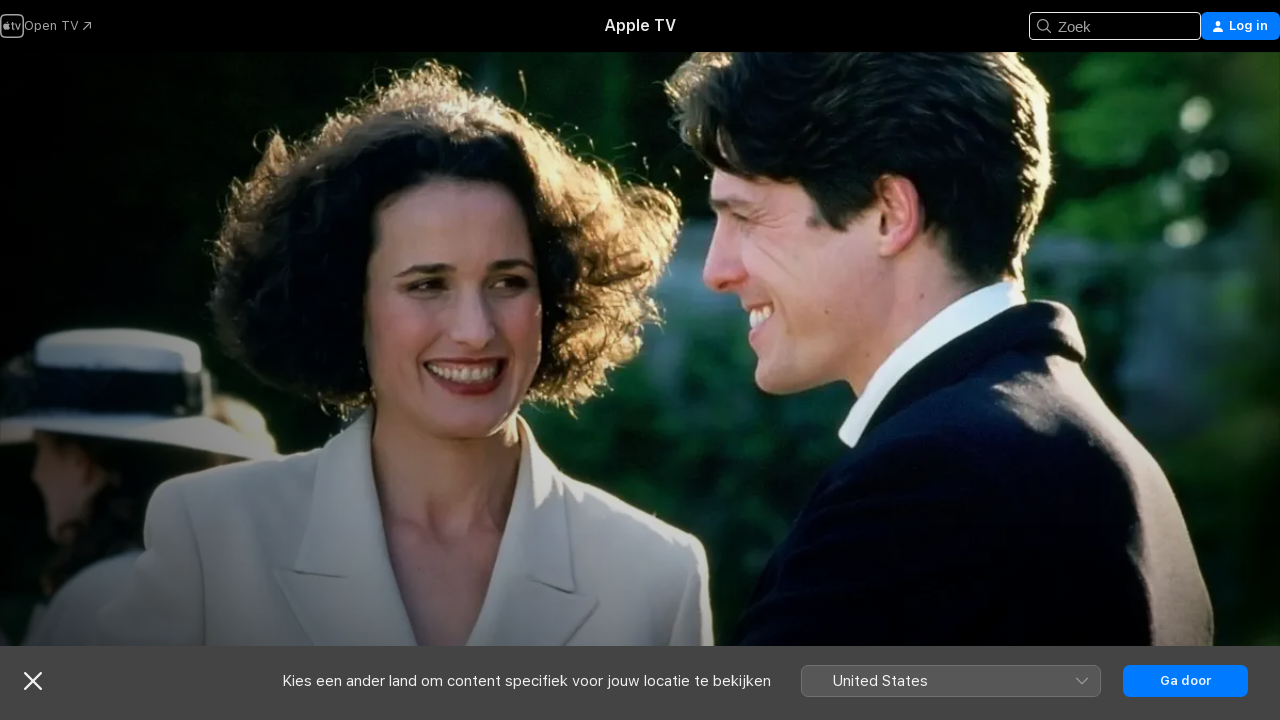

--- FILE ---
content_type: text/html
request_url: https://tv.apple.com/nl/movie/cuatro-bodas-y-un-funeral/umc.cmc.50uemm7f92zctyyjp8z6x1upu
body_size: 30264
content:
<!DOCTYPE html>
<html dir="ltr" lang="nl">
    <head>
        <meta charset="utf-8" />
        <meta http-equiv="X-UA-Compatible" content="IE=edge" />
        <meta name="viewport" content="width=device-width,initial-scale=1" />
        <meta name="applicable-device" content="pc,mobile" />
        <meta name="referrer" content="strict-origin" />

        <link
            rel="apple-touch-icon"
            sizes="180x180"
            href="/assets/favicon/favicon-180.png"
        />
        <link
            rel="icon"
            type="image/png"
            sizes="32x32"
            href="/assets/favicon/favicon-32.png"
        />
        <link
            rel="icon"
            type="image/png"
            sizes="16x16"
            href="/assets/favicon/favicon-16.png"
        />
        <link rel="manifest" href="/manifest.json" />

        <title>‎Cuatro bodas y un funeral - Apple TV</title><!-- HEAD_svelte-1f6k8o2_START --><meta name="version" content="2604.4.0-external"><!-- HEAD_svelte-1f6k8o2_END --><!-- HEAD_svelte-1frznod_START --><link rel="preconnect" href="//www.apple.com/wss/fonts" crossorigin="anonymous"><link rel="stylesheet" as="style" href="//www.apple.com/wss/fonts?families=SF+Pro,v4%7CSF+Pro+Icons,v1&amp;display=swap" type="text/css" referrerpolicy="strict-origin-when-cross-origin"><!-- HEAD_svelte-1frznod_END --><!-- HEAD_svelte-eg3hvx_START -->    <meta name="description" content="In deze klassieke romantische komedie wordt een gereserveerde Engelsman (Hugh Grant) op een bruiloft verliefd op een vrouw (Andie MacDowell). Hij vind…">  <link rel="canonical" href="https://tv.apple.com/nl/movie/cuatro-bodas-y-un-funeral/umc.cmc.50uemm7f92zctyyjp8z6x1upu">       <meta name="apple:content_id" content="umc.cmc.50uemm7f92zctyyjp8z6x1upu"> <meta name="apple:title" content="Cuatro bodas y un funeral"> <meta name="apple:description" content="Komedie · Romantiek">   <meta property="og:title" content="Cuatro bodas y un funeral - Apple TV"> <meta property="og:description" content="In deze klassieke romantische komedie wordt een gereserveerde Engelsman (Hugh Grant) op een bruiloft verliefd op een vrouw (Andie MacDowell). Hij vind…"> <meta property="og:site_name" content="Apple TV"> <meta property="og:url" content="https://tv.apple.com/nl/movie/cuatro-bodas-y-un-funeral/umc.cmc.50uemm7f92zctyyjp8z6x1upu"> <meta property="og:image" content="https://is1-ssl.mzstatic.com/image/thumb/30JRbeeBqSf_N9MPv-0Mog/1200x675.jpg"> <meta property="og:image:secure_url" content="https://is1-ssl.mzstatic.com/image/thumb/30JRbeeBqSf_N9MPv-0Mog/1200x675.jpg"> <meta property="og:image:alt" content="Cuatro bodas y un funeral - Apple TV"> <meta property="og:image:width" content="1200"> <meta property="og:image:height" content="675"> <meta property="og:image:type" content="image/jpg"> <meta property="og:type" content="video.movie"> <meta property="og:locale" content="nl"> <meta property="og:video" content="https://play.itunes.apple.com/WebObjects/MZPlay.woa/hls/playlist.m3u8?cc=NL&amp;a=347378363&amp;id=68328322&amp;l=nl-NL&amp;aec=HD"> <meta property="og:video:secure_url" content="https://play.itunes.apple.com/WebObjects/MZPlay.woa/hls/playlist.m3u8?cc=NL&amp;a=347378363&amp;id=68328322&amp;l=nl-NL&amp;aec=HD"> <meta property="og:video:height" content="720"> <meta property="og:video:width" content="1280"> <meta property="og:video:type" content="application/x-mpegURL"> <meta property="og:video:actor" content="Hugh Grant"><meta property="og:video:actor" content="Andie MacDowell"><meta property="og:video:actor" content="James Fleet"> <meta property="og:video:director" content="Mike Newell">  <meta property="og:video:release_date" content="1994-03-11T08:00:00.000Z"> <meta property="og:video:duration" content="7020">   <meta name="twitter:title" content="Cuatro bodas y un funeral - Apple TV"> <meta name="twitter:description" content="In deze klassieke romantische komedie wordt een gereserveerde Engelsman (Hugh Grant) op een bruiloft verliefd op een vrouw (Andie MacDowell). Hij vind…"> <meta name="twitter:site" content="@AppleTV"> <meta name="twitter:image" content="https://is1-ssl.mzstatic.com/image/thumb/30JRbeeBqSf_N9MPv-0Mog/1200x675.jpg"> <meta name="twitter:image:alt" content="Cuatro bodas y un funeral - Apple TV"> <meta name="twitter:card" content="summary_large_image">    <script type="application/ld+json" data-svelte-h="svelte-akop8n">{
                "@context": "https://schema.org",
                "@id": "https://tv.apple.com/#organization",
                "@type": "Organization",
                "name": "Apple TV",
                "url": "https://tv.apple.com",
                "logo": "https://tv.apple.com/assets/knowledge-graph/tv.png",
                "sameAs": [
                    "https://www.wikidata.org/wiki/Q270285",
                    "https://twitter.com/AppleTV",
                    "https://www.instagram.com/appletv/",
                    "https://www.facebook.com/appletv/",
                    "https://www.youtube.com/AppleTV",
                    "https://giphy.com/appletv"
                ],
                "parentOrganization": {
                    "@type": "Organization",
                    "name": "Apple",
                    "@id": "https://www.apple.com/#organization",
                    "url": "https://www.apple.com/"
                }
            }</script>    <!-- HTML_TAG_START -->
                <script id=schema:movie type="application/ld+json">
                    {"@context":"https://schema.org","@type":"Movie","actor":[{"@type":"Person","name":"Hugh Grant"},{"@type":"Person","name":"Andie MacDowell"},{"@type":"Person","name":"James Fleet"}],"datePublished":"1994-03-11T08:00:00.000Z","description":"In deze klassieke romantische komedie wordt een gereserveerde Engelsman (Hugh Grant) op een bruiloft verliefd op een vrouw (Andie MacDowell). Hij vind…","director":[{"@type":"Person","name":"Mike Newell"}],"image":"https://is1-ssl.mzstatic.com/image/thumb/30JRbeeBqSf_N9MPv-0Mog/1200x675.jpg","name":"Cuatro bodas y un funeral"}
                </script>
                <!-- HTML_TAG_END -->   <!-- HTML_TAG_START -->
                <script id=schema:breadcrumb-list name=schema:breadcrumb-list type="application/ld+json">
                    {"@context":"https://schema.org","@type":"BreadcrumbList","itemListElement":[{"@type":"ListItem","position":1,"item":{"@id":"https://tv.apple.com","name":"Apple TV"}},{"@type":"ListItem","position":2,"item":{"@id":"https://tv.apple.com/nl/movie/cuatro-bodas-y-un-funeral/umc.cmc.50uemm7f92zctyyjp8z6x1upu","name":"Cuatro bodas y un funeral"}}]}
                </script>
                <!-- HTML_TAG_END --> <!-- HEAD_svelte-eg3hvx_END -->
      <script type="module" crossorigin src="/assets/main~CWmQ7EWLfl.js"></script>
      <link rel="modulepreload" crossorigin href="/assets/CommerceModalContainer~8WScom1Eus.js">
      <link rel="stylesheet" crossorigin href="/assets/CommerceModalContainer~DB5jAFMWKM.css">
      <link rel="stylesheet" crossorigin href="/assets/main~DafYkty6PR.css">
      <script type="module">import.meta.url;import("_").catch(()=>1);async function* g(){};window.__vite_is_modern_browser=true;</script>
      <script type="module">!function(){if(window.__vite_is_modern_browser)return;console.warn("vite: loading legacy chunks, syntax error above and the same error below should be ignored");var e=document.getElementById("vite-legacy-polyfill"),n=document.createElement("script");n.src=e.src,n.onload=function(){System.import(document.getElementById('vite-legacy-entry').getAttribute('data-src'))},document.body.appendChild(n)}();</script>
    </head>
    <body>
        <script
            async
            src="/includes/js-cdn/musickit/v3/amp/mediakit.js"
        ></script>
        <script
            type="module"
            async
            src="/includes/js-cdn/musickit/v3/components/musickit-components/musickit-components.esm.js"
        ></script>
        <script
            nomodule
            async
            src="/includes/js-cdn/musickit/v3/components/musickit-components/musickit-components.js"
        ></script>
        <svg style="display: none" xmlns="http://www.w3.org/2000/svg">
            <symbol id="play-circle-fill" viewBox="0 0 60 60">
                <path
                    class="icon-circle-fill__circle"
                    fill="var(--iconCircleFillBG, transparent)"
                    d="M30 60c16.411 0 30-13.617 30-30C60 13.588 46.382 0 29.971 0 13.588 0 .001 13.588.001 30c0 16.383 13.617 30 30 30Z"
                />
                <path
                    fill="var(--iconFillArrow, var(--keyColor, black))"
                    d="M24.411 41.853c-1.41.853-3.028.177-3.028-1.294V19.47c0-1.44 1.735-2.058 3.028-1.294l17.265 10.235a1.89 1.89 0 0 1 0 3.265L24.411 41.853Z"
                />
            </symbol>
        </svg>
        <div class="body-container">
               <div class="app-container svelte-ksk4wg" data-testid="app-container"><div data-testid="header" class="header header--color svelte-17u3p6w"><div class="header__contents svelte-17u3p6w"><div class="header__open svelte-17u3p6w"></div> <div class="header__tabs svelte-17u3p6w"></div> <div class="header__controls svelte-17u3p6w"><div class="header__search svelte-17u3p6w"><div class="search-input search-input--overrides svelte-1m14fku menu" data-testid="search-input"><div data-testid="amp-search-input" aria-controls="search-suggestions" aria-expanded="false" aria-haspopup="listbox" aria-owns="search-suggestions" class="search-input-container svelte-rg26q6" tabindex="-1" role=""><div class="flex-container svelte-rg26q6"><form id="search-input-form" class="svelte-rg26q6"><svg width="16" height="16" viewBox="0 0 16 16" class="search-svg" aria-hidden="true"><path d="M11.87 10.835q.027.022.051.047l3.864 3.863a.735.735 0 1 1-1.04 1.04l-3.863-3.864-.047-.051a6.667 6.667 0 1 1 1.035-1.035M6.667 12a5.333 5.333 0 1 0 0-10.667 5.333 5.333 0 0 0 0 10.667"></path></svg> <input value="" aria-autocomplete="list" aria-multiline="false" aria-controls="search-suggestions" placeholder="Zoek" spellcheck="false" autocomplete="off" autocorrect="off" autocapitalize="off" type="text" inputmode="search" class="search-input__text-field svelte-rg26q6" data-testid="search-input__text-field"></form> </div> <div data-testid="search-scope-bar"></div>   </div> </div></div> <div class="auth-content svelte-114v0sv" data-testid="auth-content"> <button tabindex="0" data-testid="sign-in-button" class="commerce-button signin svelte-jf121i"><svg width="10" height="11" viewBox="0 0 10 11" class="auth-icon"><path d="M5 5.295c-1.296 0-2.385-1.176-2.385-2.678C2.61 1.152 3.716 0 5 0c1.29 0 2.39 1.128 2.39 2.611C7.39 4.12 6.297 5.295 5 5.295M1.314 11C.337 11 0 10.698 0 10.144c0-1.55 1.929-3.685 5-3.685 3.065 0 5 2.135 5 3.685 0 .554-.337.856-1.314.856z"></path></svg> <span class="button-text">Log in</span> </button> </div></div></div>  </div>   <div id="scrollable-page" class="scrollable-page svelte-xmtc6f" data-main-content data-testid="main-section" aria-hidden="false"><main data-testid="main" class="svelte-1vdwh3d"><div class="content-container svelte-1vdwh3d" data-testid="content-container">    <div class="section svelte-190eab9" data-testid="section-container"><div class="section-content" data-testid="section-content">  <div class="product-header__wrapper svelte-119wsvk"><div class="product-header dark svelte-119wsvk" data-type="Movie" data-testid="product-header"><div class="superhero-lockup-container svelte-1etfiyq"><div class="artwork-container svelte-t4o8fn">  <div data-testid="artwork-component" class="artwork-component artwork-component--aspect-ratio artwork-component--orientation-landscape svelte-g1i36u    artwork-component--fullwidth    artwork-component--has-borders" style="
            --artwork-bg-color: rgb(2,4,1);
            --aspect-ratio: 1.7777777777777777;
            --placeholder-bg-color: rgb(2,4,1);
       ">   <picture class="svelte-g1i36u"><source sizes="1200px" srcset="https://is1-ssl.mzstatic.com/image/thumb/WfBNM-zOdx3K4Qi3b6jrhw/1200x675sr.webp 1200w,https://is1-ssl.mzstatic.com/image/thumb/WfBNM-zOdx3K4Qi3b6jrhw/2400x1350sr.webp 2400w" type="image/webp"> <source sizes="1200px" srcset="https://is1-ssl.mzstatic.com/image/thumb/WfBNM-zOdx3K4Qi3b6jrhw/1200x675sr-60.jpg 1200w,https://is1-ssl.mzstatic.com/image/thumb/WfBNM-zOdx3K4Qi3b6jrhw/2400x1350sr-60.jpg 2400w" type="image/jpeg"> <img alt="" class="artwork-component__contents artwork-component__image svelte-g1i36u" src="/assets/artwork/1x1.gif" role="presentation" decoding="async" width="1200" height="675" fetchpriority="high" style="opacity: 1;"></picture> </div> <div class="video-container svelte-t4o8fn">  <div class="background-video svelte-15ycd5v" data-testid="background-video"><div class="video-control__container svelte-1mqmv95" data-testid="video-control-container" aria-hidden="true"><button class="video-control__pause svelte-1mqmv95" data-testid="video-control-pause" aria-hidden="true" aria-label="Speel af Preview" tabindex="0"><svg xmlns="http://www.w3.org/2000/svg" class="icon" viewBox="0 0 28 28"><path d="M14.504 26.946c6.83 0 12.442-5.612 12.442-12.442 0-6.843-5.612-12.454-12.455-12.454-6.83 0-12.441 5.611-12.441 12.454 0 6.83 5.611 12.442 12.454 12.442m0-.965c-6.348 0-11.49-5.142-11.49-11.477s5.142-11.49 11.477-11.49c6.348 0 11.49 5.155 11.49 11.49s-5.142 11.477-11.477 11.477m-2.475-6.5 7.287-4.393c.444-.28.444-.85 0-1.117l-7.287-4.443c-.432-.254-.965-.039-.965.431v9.09c0 .47.52.698.965.432"></path></svg></button> <button class="video-control__mute svelte-1mqmv95" data-testid="video-control-mute" aria-hidden="true" aria-label="Geluid aan Preview"><svg xmlns="http://www.w3.org/2000/svg" class="icon" viewBox="0 0 28 28"><path d="M14.504 26.946c6.83 0 12.442-5.612 12.442-12.442 0-6.843-5.612-12.454-12.455-12.454-6.83 0-12.441 5.611-12.441 12.454 0 6.83 5.611 12.442 12.454 12.442m0-.965c-6.348 0-11.49-5.142-11.49-11.477s5.142-11.49 11.477-11.49c6.348 0 11.49 5.155 11.49 11.49s-5.142 11.477-11.477 11.477m6.957-4.533c.152-.165.152-.393 0-.545L8.068 7.496a.383.383 0 0 0-.546 0 .36.36 0 0 0 0 .533l13.406 13.42c.14.152.393.164.533 0m-4.278-5.738V9.26c0-.291-.165-.532-.47-.532-.228 0-.38.127-.559.279L13.273 11.8zm-.47 4.507c.254 0 .394-.178.419-.419l.025-1.32-6.322-6.284h-.38c-.483.038-.89.47-.89.99v2.64c0 .635.483 1.118 1.092 1.118h2.159c.101 0 .177.025.254.088l3.084 2.933c.166.14.343.254.56.254"></path></svg></button>  </div> <amp-background-video fit="cover" muted aria-hidden="true"></amp-background-video></div></div>  </div> <div class="container dark svelte-11erfeb page-header"><article class="lockup svelte-11erfeb"><header class="svelte-11erfeb">  <h1 class="title  svelte-11erfeb">Cuatro bodas y un funeral</h1>  <div class="metadata svelte-11erfeb"> <div style="display: contents; --metadata-list-line-clamp:1;"><span class="metadata-list svelte-i707bi" data-testid="metadata-list"><span>Film</span>  · <span>Komedie</span>  · <span>Romantiek</span>  </span></div> <div style="display: contents; --display:contents; --opacity:1;"><ul class="badge-row light svelte-nd7koe" data-testid="metadata-badges"><li class="badge badge--rating rating--nl_movies_6 svelte-nd7koe" aria-label="Beoordeling 6"><span aria-hidden="true" data-rating="6" class="svelte-nd7koe"></span> </li> </ul></div></div></header> <div class="description svelte-11erfeb"><span class="svelte-11erfeb"><div style="display: contents; --moreTextColorOverride:var(--keyColor);">  <div class="truncate-wrapper svelte-1ji3yu5"><p data-testid="truncate-text" dir="auto" class="content svelte-1ji3yu5  title-3" style="--lines: 2; --line-height: var(--lineHeight, 16); --link-length: 4;"><!-- HTML_TAG_START -->In deze klassieke romantische komedie wordt een gereserveerde Engelsman (Hugh Grant) op een bruiloft verliefd op een vrouw (Andie MacDowell). Hij vindt het moeilijk om zijn gevoelens te uiten tot ze elkaar weer ontmoeten en weer...en weer.<!-- HTML_TAG_END --></p> </div> </div></span></div> <div class="details svelte-11erfeb"><span class="metadata-list svelte-i707bi" data-testid="metadata-list"><span>1994</span>  · <span>1h 57m</span>  </span> <div style="display: contents; --display:contents; --opacity:0.8;"><ul class="badge-row light svelte-nd7koe" data-testid="metadata-badges"><li class="badge badge--rotten-tomatoes certifiedfresh svelte-nd7koe" aria-label="Beoordeling van Rotten Tomatoes 92"><span aria-hidden="true" class="svelte-nd7koe">92%</span> </li><li class="badge badge--hd svelte-nd7koe" aria-label="High Definition"><span aria-hidden="true" class="svelte-nd7koe"></span> </li><li class="badge badge--cc svelte-nd7koe" aria-label="Bijschriften voor spraak en geluiden"><span aria-hidden="true" class="svelte-nd7koe"></span> </li> </ul></div></div> </article>    <div class="personnel svelte-11erfeb"><div><span class="personnel-title svelte-11erfeb">Met</span> <span class="personnel-list svelte-11erfeb"><span class="person svelte-11erfeb"><a href="https://tv.apple.com/nl/person/hugh-grant/umc.cpc.1mff7gtiqy7a68q0nch311p5j" class="person-link svelte-11erfeb">Hugh Grant</a><span class="person-separator svelte-11erfeb">,  </span></span><span class="person svelte-11erfeb"><a href="https://tv.apple.com/nl/person/andie-macdowell/umc.cpc.7bq0fpzocoq3u88aunhrudk4z" class="person-link svelte-11erfeb">Andie MacDowell</a><span class="person-separator svelte-11erfeb">,  </span></span><span class="person svelte-11erfeb"><a href="https://tv.apple.com/nl/person/james-fleet/umc.cpc.3xbuywju6z2u4zd5wo000d74s" class="person-link svelte-11erfeb">James Fleet</a></span></span> </div><div><span class="personnel-title svelte-11erfeb">Regisseur</span> <span class="personnel-list svelte-11erfeb"><span class="person svelte-11erfeb"><a href="https://tv.apple.com/nl/person/mike-newell/umc.cpc.37a1iol13x72hw9pn75dm8o5t" class="person-link svelte-11erfeb">Mike Newell</a></span></span> </div></div> </div> </div></div> </div></div> </div><div class="section svelte-190eab9   with-bottom-spacing   display-separator" data-testid="section-container"><div class="section-content" data-testid="section-content"> <div class="rich-lockup-shelf-header svelte-1l4rc8w"><div class="header svelte-fr9z27">  <div class="header-title-wrapper svelte-fr9z27">    <h2 class="title svelte-fr9z27 title-link" data-testid="header-title"><a href="https://tv.apple.com/nl/shelf/trailers/uts.col.Trailers.umc.cmc.50uemm7f92zctyyjp8z6x1upu" class="title__button svelte-fr9z27" role="link" tabindex="0"><span class="dir-wrapper" dir="auto">Trailers</span> <svg xmlns="http://www.w3.org/2000/svg" class="chevron" viewBox="0 0 64 64" aria-hidden="true"><path d="M19.817 61.863c1.48 0 2.672-.515 3.702-1.546l24.243-23.63c1.352-1.385 1.996-2.737 2.028-4.443 0-1.674-.644-3.09-2.028-4.443L23.519 4.138c-1.03-.998-2.253-1.513-3.702-1.513-2.994 0-5.409 2.382-5.409 5.344 0 1.481.612 2.833 1.739 3.96l20.99 20.347-20.99 20.283c-1.127 1.126-1.739 2.478-1.739 3.96 0 2.93 2.415 5.344 5.409 5.344"></path></svg></a></h2> </div>   </div> </div> <div>   <div class="shelf"><section data-testid="shelf-component" class="shelf-grid shelf-grid--onhover svelte-12rmzef" style="
            --grid-max-content-xsmall: 200px; --grid-column-gap-xsmall: 10px; --grid-row-gap-xsmall: 24px; --grid-small: 3; --grid-column-gap-small: 20px; --grid-row-gap-small: 24px; --grid-medium: 4; --grid-column-gap-medium: 20px; --grid-row-gap-medium: 24px; --grid-large: 5; --grid-column-gap-large: 20px; --grid-row-gap-large: 24px; --grid-xlarge: 5; --grid-column-gap-xlarge: 20px; --grid-row-gap-xlarge: 24px;
            --grid-type: C;
            --grid-rows: 1;
            --standard-lockup-shadow-offset: 15px;
            
        "> <div class="shelf-grid__body svelte-12rmzef" data-testid="shelf-body">   <button disabled aria-label="Vorige pagina" type="button" class="shelf-grid-nav__arrow shelf-grid-nav__arrow--left svelte-1xmivhv" data-testid="shelf-button-left" style="--offset: 0px;"><svg xmlns="http://www.w3.org/2000/svg" viewBox="0 0 9 31"><path d="M5.275 29.46a1.61 1.61 0 0 0 1.456 1.077c1.018 0 1.772-.737 1.772-1.737 0-.526-.277-1.186-.449-1.62l-4.68-11.912L8.05 3.363c.172-.442.45-1.116.45-1.625A1.7 1.7 0 0 0 6.728.002a1.6 1.6 0 0 0-1.456 1.09L.675 12.774c-.301.775-.677 1.744-.677 2.495 0 .754.376 1.705.677 2.498L5.272 29.46Z"></path></svg></button> <ul slot="shelf-content" class="shelf-grid__list shelf-grid__list--grid-type-C shelf-grid__list--grid-rows-1 svelte-12rmzef" role="list" tabindex="-1" data-testid="shelf-item-list">   <li class="shelf-grid__list-item svelte-12rmzef" data-test-id="shelf-grid-list-item-0" data-index="0" aria-hidden="true"><div class="svelte-12rmzef"><div slot="item" class="svelte-5fmy7e">    <a class="lockup svelte-93u9ds lockup--with-action" href="https://tv.apple.com/nl/clip/four-weddings-and-a-funeral/umc.cmc.w1huu4p6ojtv50lf48awqwj?targetId=umc.cmc.50uemm7f92zctyyjp8z6x1upu&amp;targetType=Movie" data-testid="lockup" style="--lockup-aspect-ratio: 16/9; --lockup-border-radius: 14px; --afterShadowBorderRadius: 13px; --lockup-chin-height: 30px;"><div class="grid svelte-93u9ds" data-testid="lockup-grid"><div class="artwork svelte-93u9ds" data-testid="artwork">  <div data-testid="artwork-component" class="artwork-component artwork-component--aspect-ratio artwork-component--orientation-landscape svelte-g1i36u    artwork-component--fullwidth    artwork-component--has-borders" style="
            --artwork-bg-color: #181C22;
            --aspect-ratio: 1.5384615384615385;
            --placeholder-bg-color: #181C22;
       ">   <picture class="svelte-g1i36u"><source sizes=" (max-width:1319px) 290px,(min-width:1320px) and (max-width:1679px) 340px,340px" srcset="https://is1-ssl.mzstatic.com/image/thumb/Video124/v4/e4/0e/8b/e40e8b05-34be-5082-1930-33fb565f6621/Job19eabf21-cbd2-4d07-aab5-fd8ddbe6856f-107214578-PreviewImage_preview_image_video_sdr-Time1597439658612.png/290x193KF.TVALC02.webp?color=181C22&amp;style=m 290w,https://is1-ssl.mzstatic.com/image/thumb/Video124/v4/e4/0e/8b/e40e8b05-34be-5082-1930-33fb565f6621/Job19eabf21-cbd2-4d07-aab5-fd8ddbe6856f-107214578-PreviewImage_preview_image_video_sdr-Time1597439658612.png/340x221KF.TVALC02.webp?color=181C22&amp;style=m 340w,https://is1-ssl.mzstatic.com/image/thumb/Video124/v4/e4/0e/8b/e40e8b05-34be-5082-1930-33fb565f6621/Job19eabf21-cbd2-4d07-aab5-fd8ddbe6856f-107214578-PreviewImage_preview_image_video_sdr-Time1597439658612.png/580x386KF.TVALC02.webp?color=181C22&amp;style=m 580w,https://is1-ssl.mzstatic.com/image/thumb/Video124/v4/e4/0e/8b/e40e8b05-34be-5082-1930-33fb565f6621/Job19eabf21-cbd2-4d07-aab5-fd8ddbe6856f-107214578-PreviewImage_preview_image_video_sdr-Time1597439658612.png/680x442KF.TVALC02.webp?color=181C22&amp;style=m 680w" type="image/webp"> <source sizes=" (max-width:1319px) 290px,(min-width:1320px) and (max-width:1679px) 340px,340px" srcset="https://is1-ssl.mzstatic.com/image/thumb/Video124/v4/e4/0e/8b/e40e8b05-34be-5082-1930-33fb565f6621/Job19eabf21-cbd2-4d07-aab5-fd8ddbe6856f-107214578-PreviewImage_preview_image_video_sdr-Time1597439658612.png/290x193KF.TVALC02-60.jpg?color=181C22&amp;style=m 290w,https://is1-ssl.mzstatic.com/image/thumb/Video124/v4/e4/0e/8b/e40e8b05-34be-5082-1930-33fb565f6621/Job19eabf21-cbd2-4d07-aab5-fd8ddbe6856f-107214578-PreviewImage_preview_image_video_sdr-Time1597439658612.png/340x221KF.TVALC02-60.jpg?color=181C22&amp;style=m 340w,https://is1-ssl.mzstatic.com/image/thumb/Video124/v4/e4/0e/8b/e40e8b05-34be-5082-1930-33fb565f6621/Job19eabf21-cbd2-4d07-aab5-fd8ddbe6856f-107214578-PreviewImage_preview_image_video_sdr-Time1597439658612.png/580x386KF.TVALC02-60.jpg?color=181C22&amp;style=m 580w,https://is1-ssl.mzstatic.com/image/thumb/Video124/v4/e4/0e/8b/e40e8b05-34be-5082-1930-33fb565f6621/Job19eabf21-cbd2-4d07-aab5-fd8ddbe6856f-107214578-PreviewImage_preview_image_video_sdr-Time1597439658612.png/680x442KF.TVALC02-60.jpg?color=181C22&amp;style=m 680w" type="image/jpeg"> <img alt="" class="artwork-component__contents artwork-component__image svelte-g1i36u" loading="lazy" src="/assets/artwork/1x1.gif" role="presentation" decoding="async" width="340" height="221" fetchpriority="auto" style="opacity: 1;"></picture> </div></div>  <div class="metadata svelte-w6gptj"><div class="legibility-gradient svelte-w6gptj"></div> <div class="title svelte-w6gptj">Four Weddings and a Funeral</div> <div class="progress-and-attribution svelte-gsgqar"><div class="play-state svelte-gsgqar"><svg xmlns="http://www.w3.org/2000/svg" viewBox="0 0 89.893 120" class="play-icon"><path d="M12.461 94.439c0 5.33 3.149 7.927 6.94 7.927 1.617 0 3.36-.495 5.005-1.409l57.665-33.658c4.198-2.469 5.903-4.317 5.903-7.331 0-3.013-1.705-4.861-5.903-7.33L24.406 18.98c-1.645-.915-3.388-1.41-5.005-1.41-3.791 0-6.94 2.598-6.94 7.927z"></path></svg></div>  <div class="duration svelte-gsgqar" aria-hidden="true">Komedie</div> <div class="context-menu svelte-gsgqar"><amp-contextual-menu-button config="[object Object]" class="svelte-dj0bcp"> <span aria-label="MEER" class="more-button svelte-dj0bcp more-button--platter" data-testid="more-button" slot="trigger-content"><svg width="28" height="28" viewBox="0 0 28 28" class="glyph" xmlns="http://www.w3.org/2000/svg"><circle fill="var(--iconCircleFill, transparent)" cx="14" cy="14" r="14"></circle><path fill="var(--iconEllipsisFill, white)" d="M10.105 14c0-.87-.687-1.55-1.564-1.55-.862 0-1.557.695-1.557 1.55 0 .848.695 1.55 1.557 1.55.855 0 1.564-.702 1.564-1.55zm5.437 0c0-.87-.68-1.55-1.542-1.55A1.55 1.55 0 0012.45 14c0 .848.695 1.55 1.55 1.55.848 0 1.542-.702 1.542-1.55zm5.474 0c0-.87-.687-1.55-1.557-1.55-.87 0-1.564.695-1.564 1.55 0 .848.694 1.55 1.564 1.55.848 0 1.557-.702 1.557-1.55z"></path></svg></span> </amp-contextual-menu-button></div> </div></div>  </div> </a></div> </div></li> </ul> <button aria-label="Volgende pagina" type="button" class="shelf-grid-nav__arrow shelf-grid-nav__arrow--right svelte-1xmivhv" data-testid="shelf-button-right" style="--offset: 0px;"><svg xmlns="http://www.w3.org/2000/svg" viewBox="0 0 9 31"><path d="M5.275 29.46a1.61 1.61 0 0 0 1.456 1.077c1.018 0 1.772-.737 1.772-1.737 0-.526-.277-1.186-.449-1.62l-4.68-11.912L8.05 3.363c.172-.442.45-1.116.45-1.625A1.7 1.7 0 0 0 6.728.002a1.6 1.6 0 0 0-1.456 1.09L.675 12.774c-.301.775-.677 1.744-.677 2.495 0 .754.376 1.705.677 2.498L5.272 29.46Z"></path></svg></button></div> </section> </div></div></div> </div><div class="section svelte-190eab9   with-bottom-spacing   display-separator" data-testid="section-container"><div class="section-content" data-testid="section-content"> <div class="rich-lockup-shelf-header svelte-1l4rc8w"><div class="header svelte-fr9z27">  <div class="header-title-wrapper svelte-fr9z27">    <h2 class="title svelte-fr9z27 title-link" data-testid="header-title"><a href="https://tv.apple.com/nl/shelf/gerelateerd/uts.col.ContentRelated.umc.cmc.50uemm7f92zctyyjp8z6x1upu" class="title__button svelte-fr9z27" role="link" tabindex="0"><span class="dir-wrapper" dir="auto">Gerelateerd</span> <svg xmlns="http://www.w3.org/2000/svg" class="chevron" viewBox="0 0 64 64" aria-hidden="true"><path d="M19.817 61.863c1.48 0 2.672-.515 3.702-1.546l24.243-23.63c1.352-1.385 1.996-2.737 2.028-4.443 0-1.674-.644-3.09-2.028-4.443L23.519 4.138c-1.03-.998-2.253-1.513-3.702-1.513-2.994 0-5.409 2.382-5.409 5.344 0 1.481.612 2.833 1.739 3.96l20.99 20.347-20.99 20.283c-1.127 1.126-1.739 2.478-1.739 3.96 0 2.93 2.415 5.344 5.409 5.344"></path></svg></a></h2> </div>   </div> </div> <div>   <div class="shelf"><section data-testid="shelf-component" class="shelf-grid shelf-grid--onhover svelte-12rmzef" style="
            --grid-max-content-xsmall: 144px; --grid-column-gap-xsmall: 10px; --grid-row-gap-xsmall: 24px; --grid-small: 5; --grid-column-gap-small: 20px; --grid-row-gap-small: 24px; --grid-medium: 6; --grid-column-gap-medium: 20px; --grid-row-gap-medium: 24px; --grid-large: 8; --grid-column-gap-large: 20px; --grid-row-gap-large: 24px; --grid-xlarge: 8; --grid-column-gap-xlarge: 20px; --grid-row-gap-xlarge: 24px;
            --grid-type: I;
            --grid-rows: 1;
            --standard-lockup-shadow-offset: 15px;
            
        "> <div class="shelf-grid__body svelte-12rmzef" data-testid="shelf-body">   <button disabled aria-label="Vorige pagina" type="button" class="shelf-grid-nav__arrow shelf-grid-nav__arrow--left svelte-1xmivhv" data-testid="shelf-button-left" style="--offset: 0px;"><svg xmlns="http://www.w3.org/2000/svg" viewBox="0 0 9 31"><path d="M5.275 29.46a1.61 1.61 0 0 0 1.456 1.077c1.018 0 1.772-.737 1.772-1.737 0-.526-.277-1.186-.449-1.62l-4.68-11.912L8.05 3.363c.172-.442.45-1.116.45-1.625A1.7 1.7 0 0 0 6.728.002a1.6 1.6 0 0 0-1.456 1.09L.675 12.774c-.301.775-.677 1.744-.677 2.495 0 .754.376 1.705.677 2.498L5.272 29.46Z"></path></svg></button> <ul slot="shelf-content" class="shelf-grid__list shelf-grid__list--grid-type-I shelf-grid__list--grid-rows-1 svelte-12rmzef" role="list" tabindex="-1" data-testid="shelf-item-list">   <li class="shelf-grid__list-item svelte-12rmzef" data-test-id="shelf-grid-list-item-0" data-index="0" aria-hidden="true"><div class="svelte-12rmzef"><div slot="item" class="svelte-5fmy7e">    <a class="lockup svelte-93u9ds" href="https://tv.apple.com/nl/movie/love-actually/umc.cmc.4uh20jmb3nmfzl4pp6fvcc1rd" data-testid="lockup" tabindex="0" style="--lockup-aspect-ratio: 2/3; --lockup-border-radius: 14px; --afterShadowBorderRadius: 13px; --lockup-chin-height: 0px;"><div class="grid svelte-93u9ds grid--no-chin" data-testid="lockup-grid"><div class="artwork svelte-93u9ds" data-testid="artwork">  <div data-testid="artwork-component" class="artwork-component artwork-component--aspect-ratio artwork-component--orientation-portrait svelte-g1i36u    artwork-component--fullwidth    artwork-component--has-borders" style="
            --artwork-bg-color: rgb(255,255,255);
            --aspect-ratio: 0.6666666666666666;
            --placeholder-bg-color: rgb(255,255,255);
       ">   <picture class="svelte-g1i36u"><source sizes="225px" srcset="https://is1-ssl.mzstatic.com/image/thumb/Video116/v4/62/04/c8/6204c89f-5335-44ba-08fa-7319e807c01b/f31ba4b2-ed66-4633-b7f9-cd0db6e2448a_2000x3000_LOVE_ACTUALLY_iTunes_Poster_Art_2000x3000px.jpg/225x338CA.TVA23C01.webp 225w,https://is1-ssl.mzstatic.com/image/thumb/Video116/v4/62/04/c8/6204c89f-5335-44ba-08fa-7319e807c01b/f31ba4b2-ed66-4633-b7f9-cd0db6e2448a_2000x3000_LOVE_ACTUALLY_iTunes_Poster_Art_2000x3000px.jpg/450x676CA.TVA23C01.webp 450w" type="image/webp"> <source sizes="225px" srcset="https://is1-ssl.mzstatic.com/image/thumb/Video116/v4/62/04/c8/6204c89f-5335-44ba-08fa-7319e807c01b/f31ba4b2-ed66-4633-b7f9-cd0db6e2448a_2000x3000_LOVE_ACTUALLY_iTunes_Poster_Art_2000x3000px.jpg/225x338CA.TVA23C01-60.jpg 225w,https://is1-ssl.mzstatic.com/image/thumb/Video116/v4/62/04/c8/6204c89f-5335-44ba-08fa-7319e807c01b/f31ba4b2-ed66-4633-b7f9-cd0db6e2448a_2000x3000_LOVE_ACTUALLY_iTunes_Poster_Art_2000x3000px.jpg/450x676CA.TVA23C01-60.jpg 450w" type="image/jpeg"> <img alt="" class="artwork-component__contents artwork-component__image svelte-g1i36u" loading="lazy" src="/assets/artwork/1x1.gif" role="presentation" decoding="async" width="225" height="337" fetchpriority="auto" style="opacity: 1;"></picture> </div></div>  <span class="visually-hidden svelte-11qfs05">Love Actually</span>     <div class="lockup-scrim svelte-rdhtgn" data-testid="lockup-scrim"></div> <div class="lockup-context-menu svelte-1vr883s" data-testid="lockup-context-menu"><amp-contextual-menu-button config="[object Object]" class="svelte-dj0bcp"> <span aria-label="MEER" class="more-button svelte-dj0bcp more-button--platter  more-button--material" data-testid="more-button" slot="trigger-content"><svg width="28" height="28" viewBox="0 0 28 28" class="glyph" xmlns="http://www.w3.org/2000/svg"><circle fill="var(--iconCircleFill, transparent)" cx="14" cy="14" r="14"></circle><path fill="var(--iconEllipsisFill, white)" d="M10.105 14c0-.87-.687-1.55-1.564-1.55-.862 0-1.557.695-1.557 1.55 0 .848.695 1.55 1.557 1.55.855 0 1.564-.702 1.564-1.55zm5.437 0c0-.87-.68-1.55-1.542-1.55A1.55 1.55 0 0012.45 14c0 .848.695 1.55 1.55 1.55.848 0 1.542-.702 1.542-1.55zm5.474 0c0-.87-.687-1.55-1.557-1.55-.87 0-1.564.695-1.564 1.55 0 .848.694 1.55 1.564 1.55.848 0 1.557-.702 1.557-1.55z"></path></svg></span> </amp-contextual-menu-button></div></div> </a></div> </div></li>   <li class="shelf-grid__list-item svelte-12rmzef" data-test-id="shelf-grid-list-item-1" data-index="1" aria-hidden="true"><div class="svelte-12rmzef"><div slot="item" class="svelte-5fmy7e">    <a class="lockup svelte-93u9ds" href="https://tv.apple.com/nl/movie/notting-hill/umc.cmc.3qn8yq9tq2vm3zizigtmls0ou" data-testid="lockup" tabindex="0" style="--lockup-aspect-ratio: 2/3; --lockup-border-radius: 14px; --afterShadowBorderRadius: 13px; --lockup-chin-height: 0px;"><div class="grid svelte-93u9ds grid--no-chin" data-testid="lockup-grid"><div class="artwork svelte-93u9ds" data-testid="artwork">  <div data-testid="artwork-component" class="artwork-component artwork-component--aspect-ratio artwork-component--orientation-portrait svelte-g1i36u    artwork-component--fullwidth    artwork-component--has-borders" style="
            --artwork-bg-color: rgb(209,208,190);
            --aspect-ratio: 0.6666666666666666;
            --placeholder-bg-color: rgb(209,208,190);
       ">   <picture class="svelte-g1i36u"><source sizes="225px" srcset="https://is1-ssl.mzstatic.com/image/thumb/Video/v4/cf/39/70/cf397084-dc5a-5154-d64e-6f9f7a85f9c5/08017_MLPE_NottingHill_1400x2100.jpg/225x338CA.TVA23C01.webp 225w,https://is1-ssl.mzstatic.com/image/thumb/Video/v4/cf/39/70/cf397084-dc5a-5154-d64e-6f9f7a85f9c5/08017_MLPE_NottingHill_1400x2100.jpg/450x676CA.TVA23C01.webp 450w" type="image/webp"> <source sizes="225px" srcset="https://is1-ssl.mzstatic.com/image/thumb/Video/v4/cf/39/70/cf397084-dc5a-5154-d64e-6f9f7a85f9c5/08017_MLPE_NottingHill_1400x2100.jpg/225x338CA.TVA23C01-60.jpg 225w,https://is1-ssl.mzstatic.com/image/thumb/Video/v4/cf/39/70/cf397084-dc5a-5154-d64e-6f9f7a85f9c5/08017_MLPE_NottingHill_1400x2100.jpg/450x676CA.TVA23C01-60.jpg 450w" type="image/jpeg"> <img alt="" class="artwork-component__contents artwork-component__image svelte-g1i36u" loading="lazy" src="/assets/artwork/1x1.gif" role="presentation" decoding="async" width="225" height="337" fetchpriority="auto" style="opacity: 1;"></picture> </div></div>  <span class="visually-hidden svelte-11qfs05">Notting Hill</span>     <div class="lockup-scrim svelte-rdhtgn" data-testid="lockup-scrim"></div> <div class="lockup-context-menu svelte-1vr883s" data-testid="lockup-context-menu"><amp-contextual-menu-button config="[object Object]" class="svelte-dj0bcp"> <span aria-label="MEER" class="more-button svelte-dj0bcp more-button--platter  more-button--material" data-testid="more-button" slot="trigger-content"><svg width="28" height="28" viewBox="0 0 28 28" class="glyph" xmlns="http://www.w3.org/2000/svg"><circle fill="var(--iconCircleFill, transparent)" cx="14" cy="14" r="14"></circle><path fill="var(--iconEllipsisFill, white)" d="M10.105 14c0-.87-.687-1.55-1.564-1.55-.862 0-1.557.695-1.557 1.55 0 .848.695 1.55 1.557 1.55.855 0 1.564-.702 1.564-1.55zm5.437 0c0-.87-.68-1.55-1.542-1.55A1.55 1.55 0 0012.45 14c0 .848.695 1.55 1.55 1.55.848 0 1.542-.702 1.542-1.55zm5.474 0c0-.87-.687-1.55-1.557-1.55-.87 0-1.564.695-1.564 1.55 0 .848.694 1.55 1.564 1.55.848 0 1.557-.702 1.557-1.55z"></path></svg></span> </amp-contextual-menu-button></div></div> </a></div> </div></li>   <li class="shelf-grid__list-item svelte-12rmzef" data-test-id="shelf-grid-list-item-2" data-index="2" aria-hidden="true"><div class="svelte-12rmzef"><div slot="item" class="svelte-5fmy7e">    <a class="lockup svelte-93u9ds" href="https://tv.apple.com/nl/movie/when-harry-met-sally/umc.cmc.3n0qubhb7c64zuw893z0vfdov" data-testid="lockup" tabindex="0" style="--lockup-aspect-ratio: 2/3; --lockup-border-radius: 14px; --afterShadowBorderRadius: 13px; --lockup-chin-height: 0px;"><div class="grid svelte-93u9ds grid--no-chin" data-testid="lockup-grid"><div class="artwork svelte-93u9ds" data-testid="artwork">  <div data-testid="artwork-component" class="artwork-component artwork-component--aspect-ratio artwork-component--orientation-portrait svelte-g1i36u    artwork-component--fullwidth    artwork-component--has-borders" style="
            --artwork-bg-color: rgb(255,255,253);
            --aspect-ratio: 0.6666666666666666;
            --placeholder-bg-color: rgb(255,255,253);
       ">   <picture class="svelte-g1i36u"><source sizes="225px" srcset="https://is1-ssl.mzstatic.com/image/thumb/0RG4H8AXeoKif7R-QTz4Sg/225x338CA.TVA23C01.webp 225w,https://is1-ssl.mzstatic.com/image/thumb/0RG4H8AXeoKif7R-QTz4Sg/450x676CA.TVA23C01.webp 450w" type="image/webp"> <source sizes="225px" srcset="https://is1-ssl.mzstatic.com/image/thumb/0RG4H8AXeoKif7R-QTz4Sg/225x338CA.TVA23C01-60.jpg 225w,https://is1-ssl.mzstatic.com/image/thumb/0RG4H8AXeoKif7R-QTz4Sg/450x676CA.TVA23C01-60.jpg 450w" type="image/jpeg"> <img alt="" class="artwork-component__contents artwork-component__image svelte-g1i36u" loading="lazy" src="/assets/artwork/1x1.gif" role="presentation" decoding="async" width="225" height="337" fetchpriority="auto" style="opacity: 1;"></picture> </div></div>  <span class="visually-hidden svelte-11qfs05">When Harry Met Sally</span>     <div class="lockup-scrim svelte-rdhtgn" data-testid="lockup-scrim"></div> <div class="lockup-context-menu svelte-1vr883s" data-testid="lockup-context-menu"><amp-contextual-menu-button config="[object Object]" class="svelte-dj0bcp"> <span aria-label="MEER" class="more-button svelte-dj0bcp more-button--platter  more-button--material" data-testid="more-button" slot="trigger-content"><svg width="28" height="28" viewBox="0 0 28 28" class="glyph" xmlns="http://www.w3.org/2000/svg"><circle fill="var(--iconCircleFill, transparent)" cx="14" cy="14" r="14"></circle><path fill="var(--iconEllipsisFill, white)" d="M10.105 14c0-.87-.687-1.55-1.564-1.55-.862 0-1.557.695-1.557 1.55 0 .848.695 1.55 1.557 1.55.855 0 1.564-.702 1.564-1.55zm5.437 0c0-.87-.68-1.55-1.542-1.55A1.55 1.55 0 0012.45 14c0 .848.695 1.55 1.55 1.55.848 0 1.542-.702 1.542-1.55zm5.474 0c0-.87-.687-1.55-1.557-1.55-.87 0-1.564.695-1.564 1.55 0 .848.694 1.55 1.564 1.55.848 0 1.557-.702 1.557-1.55z"></path></svg></span> </amp-contextual-menu-button></div></div> </a></div> </div></li>   <li class="shelf-grid__list-item svelte-12rmzef" data-test-id="shelf-grid-list-item-3" data-index="3" aria-hidden="true"><div class="svelte-12rmzef"><div slot="item" class="svelte-5fmy7e">    <a class="lockup svelte-93u9ds" href="https://tv.apple.com/nl/movie/bridget-joness-diary/umc.cmc.59wvunf0lnmvo61tvofcs14e9" data-testid="lockup" tabindex="0" style="--lockup-aspect-ratio: 2/3; --lockup-border-radius: 14px; --afterShadowBorderRadius: 13px; --lockup-chin-height: 0px;"><div class="grid svelte-93u9ds grid--no-chin" data-testid="lockup-grid"><div class="artwork svelte-93u9ds" data-testid="artwork">  <div data-testid="artwork-component" class="artwork-component artwork-component--aspect-ratio artwork-component--orientation-portrait svelte-g1i36u    artwork-component--fullwidth    artwork-component--has-borders" style="
            --artwork-bg-color: rgb(255,255,255);
            --aspect-ratio: 0.6666666666666666;
            --placeholder-bg-color: rgb(255,255,255);
       ">   <picture class="svelte-g1i36u"><source sizes="225px" srcset="https://is1-ssl.mzstatic.com/image/thumb/Video/v4/42/f5/3e/42f53e82-3a56-d83e-4617-6c303326d7a2/PL430_MLPE_EN_BridgetJonesDiary_1400x2100.jpg/225x338CA.TVA23C01.webp 225w,https://is1-ssl.mzstatic.com/image/thumb/Video/v4/42/f5/3e/42f53e82-3a56-d83e-4617-6c303326d7a2/PL430_MLPE_EN_BridgetJonesDiary_1400x2100.jpg/450x676CA.TVA23C01.webp 450w" type="image/webp"> <source sizes="225px" srcset="https://is1-ssl.mzstatic.com/image/thumb/Video/v4/42/f5/3e/42f53e82-3a56-d83e-4617-6c303326d7a2/PL430_MLPE_EN_BridgetJonesDiary_1400x2100.jpg/225x338CA.TVA23C01-60.jpg 225w,https://is1-ssl.mzstatic.com/image/thumb/Video/v4/42/f5/3e/42f53e82-3a56-d83e-4617-6c303326d7a2/PL430_MLPE_EN_BridgetJonesDiary_1400x2100.jpg/450x676CA.TVA23C01-60.jpg 450w" type="image/jpeg"> <img alt="" class="artwork-component__contents artwork-component__image svelte-g1i36u" loading="lazy" src="/assets/artwork/1x1.gif" role="presentation" decoding="async" width="225" height="337" fetchpriority="auto" style="opacity: 1;"></picture> </div></div>  <span class="visually-hidden svelte-11qfs05">Bridget Jones's Diary</span>     <div class="lockup-scrim svelte-rdhtgn" data-testid="lockup-scrim"></div> <div class="lockup-context-menu svelte-1vr883s" data-testid="lockup-context-menu"><amp-contextual-menu-button config="[object Object]" class="svelte-dj0bcp"> <span aria-label="MEER" class="more-button svelte-dj0bcp more-button--platter  more-button--material" data-testid="more-button" slot="trigger-content"><svg width="28" height="28" viewBox="0 0 28 28" class="glyph" xmlns="http://www.w3.org/2000/svg"><circle fill="var(--iconCircleFill, transparent)" cx="14" cy="14" r="14"></circle><path fill="var(--iconEllipsisFill, white)" d="M10.105 14c0-.87-.687-1.55-1.564-1.55-.862 0-1.557.695-1.557 1.55 0 .848.695 1.55 1.557 1.55.855 0 1.564-.702 1.564-1.55zm5.437 0c0-.87-.68-1.55-1.542-1.55A1.55 1.55 0 0012.45 14c0 .848.695 1.55 1.55 1.55.848 0 1.542-.702 1.542-1.55zm5.474 0c0-.87-.687-1.55-1.557-1.55-.87 0-1.564.695-1.564 1.55 0 .848.694 1.55 1.564 1.55.848 0 1.557-.702 1.557-1.55z"></path></svg></span> </amp-contextual-menu-button></div></div> </a></div> </div></li>   <li class="shelf-grid__list-item svelte-12rmzef" data-test-id="shelf-grid-list-item-4" data-index="4" aria-hidden="true"><div class="svelte-12rmzef"><div slot="item" class="svelte-5fmy7e">    <a class="lockup svelte-93u9ds" href="https://tv.apple.com/nl/movie/sense-and-sensibility/umc.cmc.2davv0ivt5ut1rupekzwsup33" data-testid="lockup" tabindex="0" style="--lockup-aspect-ratio: 2/3; --lockup-border-radius: 14px; --afterShadowBorderRadius: 13px; --lockup-chin-height: 0px;"><div class="grid svelte-93u9ds grid--no-chin" data-testid="lockup-grid"><div class="artwork svelte-93u9ds" data-testid="artwork">  <div data-testid="artwork-component" class="artwork-component artwork-component--aspect-ratio artwork-component--orientation-portrait svelte-g1i36u    artwork-component--fullwidth    artwork-component--has-borders" style="
            --artwork-bg-color: rgb(252,226,193);
            --aspect-ratio: 0.6666666666666666;
            --placeholder-bg-color: rgb(252,226,193);
       ">   <picture class="svelte-g1i36u"><source sizes="225px" srcset="https://is1-ssl.mzstatic.com/image/thumb/Video/v4/0c/da/94/0cda9495-1e94-7d5b-b0c9-8534e794111d/sense_and_sensibility_1995_800x1200.jpg/225x338CA.TVA23C01.webp 225w,https://is1-ssl.mzstatic.com/image/thumb/Video/v4/0c/da/94/0cda9495-1e94-7d5b-b0c9-8534e794111d/sense_and_sensibility_1995_800x1200.jpg/450x676CA.TVA23C01.webp 450w" type="image/webp"> <source sizes="225px" srcset="https://is1-ssl.mzstatic.com/image/thumb/Video/v4/0c/da/94/0cda9495-1e94-7d5b-b0c9-8534e794111d/sense_and_sensibility_1995_800x1200.jpg/225x338CA.TVA23C01-60.jpg 225w,https://is1-ssl.mzstatic.com/image/thumb/Video/v4/0c/da/94/0cda9495-1e94-7d5b-b0c9-8534e794111d/sense_and_sensibility_1995_800x1200.jpg/450x676CA.TVA23C01-60.jpg 450w" type="image/jpeg"> <img alt="" class="artwork-component__contents artwork-component__image svelte-g1i36u" loading="lazy" src="/assets/artwork/1x1.gif" role="presentation" decoding="async" width="225" height="337" fetchpriority="auto" style="opacity: 1;"></picture> </div></div>  <span class="visually-hidden svelte-11qfs05">Sense And Sensibility</span>     <div class="lockup-scrim svelte-rdhtgn" data-testid="lockup-scrim"></div> <div class="lockup-context-menu svelte-1vr883s" data-testid="lockup-context-menu"><amp-contextual-menu-button config="[object Object]" class="svelte-dj0bcp"> <span aria-label="MEER" class="more-button svelte-dj0bcp more-button--platter  more-button--material" data-testid="more-button" slot="trigger-content"><svg width="28" height="28" viewBox="0 0 28 28" class="glyph" xmlns="http://www.w3.org/2000/svg"><circle fill="var(--iconCircleFill, transparent)" cx="14" cy="14" r="14"></circle><path fill="var(--iconEllipsisFill, white)" d="M10.105 14c0-.87-.687-1.55-1.564-1.55-.862 0-1.557.695-1.557 1.55 0 .848.695 1.55 1.557 1.55.855 0 1.564-.702 1.564-1.55zm5.437 0c0-.87-.68-1.55-1.542-1.55A1.55 1.55 0 0012.45 14c0 .848.695 1.55 1.55 1.55.848 0 1.542-.702 1.542-1.55zm5.474 0c0-.87-.687-1.55-1.557-1.55-.87 0-1.564.695-1.564 1.55 0 .848.694 1.55 1.564 1.55.848 0 1.557-.702 1.557-1.55z"></path></svg></span> </amp-contextual-menu-button></div></div> </a></div> </div></li>   <li class="shelf-grid__list-item svelte-12rmzef" data-test-id="shelf-grid-list-item-5" data-index="5" aria-hidden="true"><div class="svelte-12rmzef"><div slot="item" class="svelte-5fmy7e">    <a class="lockup svelte-93u9ds" href="https://tv.apple.com/nl/movie/sleepless-in-seattle/umc.cmc.2msd4moghnck6u69qqhswnihh" data-testid="lockup" tabindex="0" style="--lockup-aspect-ratio: 2/3; --lockup-border-radius: 14px; --afterShadowBorderRadius: 13px; --lockup-chin-height: 0px;"><div class="grid svelte-93u9ds grid--no-chin" data-testid="lockup-grid"><div class="artwork svelte-93u9ds" data-testid="artwork">  <div data-testid="artwork-component" class="artwork-component artwork-component--aspect-ratio artwork-component--orientation-portrait svelte-g1i36u    artwork-component--fullwidth    artwork-component--has-borders" style="
            --artwork-bg-color: rgb(0,0,0);
            --aspect-ratio: 0.6666666666666666;
            --placeholder-bg-color: rgb(0,0,0);
       ">   <picture class="svelte-g1i36u"><source sizes="225px" srcset="https://is1-ssl.mzstatic.com/image/thumb/Video/v4/aa/c0/b0/aac0b0fe-a538-ba9e-0a2b-dfcf9ba3e7b2/SLEEPLESS_IN_SEATTLE_1993_TH_MLF-WW-artwork.jpg/225x338CA.TVA23C01.webp 225w,https://is1-ssl.mzstatic.com/image/thumb/Video/v4/aa/c0/b0/aac0b0fe-a538-ba9e-0a2b-dfcf9ba3e7b2/SLEEPLESS_IN_SEATTLE_1993_TH_MLF-WW-artwork.jpg/450x676CA.TVA23C01.webp 450w" type="image/webp"> <source sizes="225px" srcset="https://is1-ssl.mzstatic.com/image/thumb/Video/v4/aa/c0/b0/aac0b0fe-a538-ba9e-0a2b-dfcf9ba3e7b2/SLEEPLESS_IN_SEATTLE_1993_TH_MLF-WW-artwork.jpg/225x338CA.TVA23C01-60.jpg 225w,https://is1-ssl.mzstatic.com/image/thumb/Video/v4/aa/c0/b0/aac0b0fe-a538-ba9e-0a2b-dfcf9ba3e7b2/SLEEPLESS_IN_SEATTLE_1993_TH_MLF-WW-artwork.jpg/450x676CA.TVA23C01-60.jpg 450w" type="image/jpeg"> <img alt="" class="artwork-component__contents artwork-component__image svelte-g1i36u" loading="lazy" src="/assets/artwork/1x1.gif" role="presentation" decoding="async" width="225" height="337" fetchpriority="auto" style="opacity: 1;"></picture> </div></div>  <span class="visually-hidden svelte-11qfs05">Sleepless in Seattle</span>     <div class="lockup-scrim svelte-rdhtgn" data-testid="lockup-scrim"></div> <div class="lockup-context-menu svelte-1vr883s" data-testid="lockup-context-menu"><amp-contextual-menu-button config="[object Object]" class="svelte-dj0bcp"> <span aria-label="MEER" class="more-button svelte-dj0bcp more-button--platter  more-button--material" data-testid="more-button" slot="trigger-content"><svg width="28" height="28" viewBox="0 0 28 28" class="glyph" xmlns="http://www.w3.org/2000/svg"><circle fill="var(--iconCircleFill, transparent)" cx="14" cy="14" r="14"></circle><path fill="var(--iconEllipsisFill, white)" d="M10.105 14c0-.87-.687-1.55-1.564-1.55-.862 0-1.557.695-1.557 1.55 0 .848.695 1.55 1.557 1.55.855 0 1.564-.702 1.564-1.55zm5.437 0c0-.87-.68-1.55-1.542-1.55A1.55 1.55 0 0012.45 14c0 .848.695 1.55 1.55 1.55.848 0 1.542-.702 1.542-1.55zm5.474 0c0-.87-.687-1.55-1.557-1.55-.87 0-1.564.695-1.564 1.55 0 .848.694 1.55 1.564 1.55.848 0 1.557-.702 1.557-1.55z"></path></svg></span> </amp-contextual-menu-button></div></div> </a></div> </div></li>   <li class="shelf-grid__list-item svelte-12rmzef" data-test-id="shelf-grid-list-item-6" data-index="6" aria-hidden="true"><div class="svelte-12rmzef"><div slot="item" class="svelte-5fmy7e">    <a class="lockup svelte-93u9ds" href="https://tv.apple.com/nl/movie/youve-got-mail/umc.cmc.188paonucjoralu8zej2w86d6" data-testid="lockup" tabindex="0" style="--lockup-aspect-ratio: 2/3; --lockup-border-radius: 14px; --afterShadowBorderRadius: 13px; --lockup-chin-height: 0px;"><div class="grid svelte-93u9ds grid--no-chin" data-testid="lockup-grid"><div class="artwork svelte-93u9ds" data-testid="artwork">  <div data-testid="artwork-component" class="artwork-component artwork-component--aspect-ratio artwork-component--orientation-portrait svelte-g1i36u    artwork-component--fullwidth    artwork-component--has-borders" style="
            --artwork-bg-color: rgb(250,249,244);
            --aspect-ratio: 0.6666666666666666;
            --placeholder-bg-color: rgb(250,249,244);
       ">   <picture class="svelte-g1i36u"><source sizes="225px" srcset="https://is1-ssl.mzstatic.com/image/thumb/Video/v4/8d/21/d1/8d21d1bf-6d4d-4225-4efd-879d2cd67efe/mza_6354282175213955278.jpg/225x338CA.TVA23C01.webp 225w,https://is1-ssl.mzstatic.com/image/thumb/Video/v4/8d/21/d1/8d21d1bf-6d4d-4225-4efd-879d2cd67efe/mza_6354282175213955278.jpg/450x676CA.TVA23C01.webp 450w" type="image/webp"> <source sizes="225px" srcset="https://is1-ssl.mzstatic.com/image/thumb/Video/v4/8d/21/d1/8d21d1bf-6d4d-4225-4efd-879d2cd67efe/mza_6354282175213955278.jpg/225x338CA.TVA23C01-60.jpg 225w,https://is1-ssl.mzstatic.com/image/thumb/Video/v4/8d/21/d1/8d21d1bf-6d4d-4225-4efd-879d2cd67efe/mza_6354282175213955278.jpg/450x676CA.TVA23C01-60.jpg 450w" type="image/jpeg"> <img alt="" class="artwork-component__contents artwork-component__image svelte-g1i36u" loading="lazy" src="/assets/artwork/1x1.gif" role="presentation" decoding="async" width="225" height="337" fetchpriority="auto" style="opacity: 1;"></picture> </div></div>  <span class="visually-hidden svelte-11qfs05">You've Got Mail</span>     <div class="lockup-scrim svelte-rdhtgn" data-testid="lockup-scrim"></div> <div class="lockup-context-menu svelte-1vr883s" data-testid="lockup-context-menu"><amp-contextual-menu-button config="[object Object]" class="svelte-dj0bcp"> <span aria-label="MEER" class="more-button svelte-dj0bcp more-button--platter  more-button--material" data-testid="more-button" slot="trigger-content"><svg width="28" height="28" viewBox="0 0 28 28" class="glyph" xmlns="http://www.w3.org/2000/svg"><circle fill="var(--iconCircleFill, transparent)" cx="14" cy="14" r="14"></circle><path fill="var(--iconEllipsisFill, white)" d="M10.105 14c0-.87-.687-1.55-1.564-1.55-.862 0-1.557.695-1.557 1.55 0 .848.695 1.55 1.557 1.55.855 0 1.564-.702 1.564-1.55zm5.437 0c0-.87-.68-1.55-1.542-1.55A1.55 1.55 0 0012.45 14c0 .848.695 1.55 1.55 1.55.848 0 1.542-.702 1.542-1.55zm5.474 0c0-.87-.687-1.55-1.557-1.55-.87 0-1.564.695-1.564 1.55 0 .848.694 1.55 1.564 1.55.848 0 1.557-.702 1.557-1.55z"></path></svg></span> </amp-contextual-menu-button></div></div> </a></div> </div></li>   <li class="shelf-grid__list-item svelte-12rmzef" data-test-id="shelf-grid-list-item-7" data-index="7" aria-hidden="true"><div class="svelte-12rmzef"><div slot="item" class="svelte-5fmy7e">    <a class="lockup svelte-93u9ds" href="https://tv.apple.com/nl/movie/about-time/umc.cmc.2vfd635fg0hxxlsqcetlzw8mp" data-testid="lockup" tabindex="0" style="--lockup-aspect-ratio: 2/3; --lockup-border-radius: 14px; --afterShadowBorderRadius: 13px; --lockup-chin-height: 0px;"><div class="grid svelte-93u9ds grid--no-chin" data-testid="lockup-grid"><div class="artwork svelte-93u9ds" data-testid="artwork">  <div data-testid="artwork-component" class="artwork-component artwork-component--aspect-ratio artwork-component--orientation-portrait svelte-g1i36u    artwork-component--fullwidth    artwork-component--has-borders" style="
            --artwork-bg-color: rgb(60,80,24);
            --aspect-ratio: 0.6666666666666666;
            --placeholder-bg-color: rgb(60,80,24);
       ">   <picture class="svelte-g1i36u"><source sizes="225px" srcset="https://is1-ssl.mzstatic.com/image/thumb/Video3/v4/24/57/da/2457dac8-f21f-bf3e-1a0b-7de67a72ffcc/05681_MLPE_EN_AboutTimeTheatrical_1400x2100.jpg/225x338CA.TVA23C01.webp 225w,https://is1-ssl.mzstatic.com/image/thumb/Video3/v4/24/57/da/2457dac8-f21f-bf3e-1a0b-7de67a72ffcc/05681_MLPE_EN_AboutTimeTheatrical_1400x2100.jpg/450x676CA.TVA23C01.webp 450w" type="image/webp"> <source sizes="225px" srcset="https://is1-ssl.mzstatic.com/image/thumb/Video3/v4/24/57/da/2457dac8-f21f-bf3e-1a0b-7de67a72ffcc/05681_MLPE_EN_AboutTimeTheatrical_1400x2100.jpg/225x338CA.TVA23C01-60.jpg 225w,https://is1-ssl.mzstatic.com/image/thumb/Video3/v4/24/57/da/2457dac8-f21f-bf3e-1a0b-7de67a72ffcc/05681_MLPE_EN_AboutTimeTheatrical_1400x2100.jpg/450x676CA.TVA23C01-60.jpg 450w" type="image/jpeg"> <img alt="" class="artwork-component__contents artwork-component__image svelte-g1i36u" loading="lazy" src="/assets/artwork/1x1.gif" role="presentation" decoding="async" width="225" height="337" fetchpriority="auto" style="opacity: 1;"></picture> </div></div>  <span class="visually-hidden svelte-11qfs05">About Time</span>     <div class="lockup-scrim svelte-rdhtgn" data-testid="lockup-scrim"></div> <div class="lockup-context-menu svelte-1vr883s" data-testid="lockup-context-menu"><amp-contextual-menu-button config="[object Object]" class="svelte-dj0bcp"> <span aria-label="MEER" class="more-button svelte-dj0bcp more-button--platter  more-button--material" data-testid="more-button" slot="trigger-content"><svg width="28" height="28" viewBox="0 0 28 28" class="glyph" xmlns="http://www.w3.org/2000/svg"><circle fill="var(--iconCircleFill, transparent)" cx="14" cy="14" r="14"></circle><path fill="var(--iconEllipsisFill, white)" d="M10.105 14c0-.87-.687-1.55-1.564-1.55-.862 0-1.557.695-1.557 1.55 0 .848.695 1.55 1.557 1.55.855 0 1.564-.702 1.564-1.55zm5.437 0c0-.87-.68-1.55-1.542-1.55A1.55 1.55 0 0012.45 14c0 .848.695 1.55 1.55 1.55.848 0 1.542-.702 1.542-1.55zm5.474 0c0-.87-.687-1.55-1.557-1.55-.87 0-1.564.695-1.564 1.55 0 .848.694 1.55 1.564 1.55.848 0 1.557-.702 1.557-1.55z"></path></svg></span> </amp-contextual-menu-button></div></div> </a></div> </div></li>   <li class="shelf-grid__list-item svelte-12rmzef" data-test-id="shelf-grid-list-item-8" data-index="8" aria-hidden="true"><div class="svelte-12rmzef"><div slot="item" class="svelte-5fmy7e">    <a class="lockup svelte-93u9ds" href="https://tv.apple.com/nl/movie/my-best-friends-wedding/umc.cmc.3slt1wnmsaq011zbdnnt7wvs1" data-testid="lockup" tabindex="0" style="--lockup-aspect-ratio: 2/3; --lockup-border-radius: 14px; --afterShadowBorderRadius: 13px; --lockup-chin-height: 0px;"><div class="grid svelte-93u9ds grid--no-chin" data-testid="lockup-grid"><div class="artwork svelte-93u9ds" data-testid="artwork">  <div data-testid="artwork-component" class="artwork-component artwork-component--aspect-ratio artwork-component--orientation-portrait svelte-g1i36u    artwork-component--fullwidth    artwork-component--has-borders" style="
            --artwork-bg-color: rgb(221,219,224);
            --aspect-ratio: 0.6666666666666666;
            --placeholder-bg-color: rgb(221,219,224);
       ">   <picture class="svelte-g1i36u"><source sizes="225px" srcset="https://is1-ssl.mzstatic.com/image/thumb/Video/v4/61/fd/69/61fd6946-72c3-9682-b76f-c93ccbcabc44/my_best_friends_wedding_1997_800x1200.jpg/225x338CA.TVA23C01.webp 225w,https://is1-ssl.mzstatic.com/image/thumb/Video/v4/61/fd/69/61fd6946-72c3-9682-b76f-c93ccbcabc44/my_best_friends_wedding_1997_800x1200.jpg/450x676CA.TVA23C01.webp 450w" type="image/webp"> <source sizes="225px" srcset="https://is1-ssl.mzstatic.com/image/thumb/Video/v4/61/fd/69/61fd6946-72c3-9682-b76f-c93ccbcabc44/my_best_friends_wedding_1997_800x1200.jpg/225x338CA.TVA23C01-60.jpg 225w,https://is1-ssl.mzstatic.com/image/thumb/Video/v4/61/fd/69/61fd6946-72c3-9682-b76f-c93ccbcabc44/my_best_friends_wedding_1997_800x1200.jpg/450x676CA.TVA23C01-60.jpg 450w" type="image/jpeg"> <img alt="" class="artwork-component__contents artwork-component__image svelte-g1i36u" loading="lazy" src="/assets/artwork/1x1.gif" role="presentation" decoding="async" width="225" height="337" fetchpriority="auto" style="opacity: 1;"></picture> </div></div>  <span class="visually-hidden svelte-11qfs05">My Best Friend's Wedding</span>     <div class="lockup-scrim svelte-rdhtgn" data-testid="lockup-scrim"></div> <div class="lockup-context-menu svelte-1vr883s" data-testid="lockup-context-menu"><amp-contextual-menu-button config="[object Object]" class="svelte-dj0bcp"> <span aria-label="MEER" class="more-button svelte-dj0bcp more-button--platter  more-button--material" data-testid="more-button" slot="trigger-content"><svg width="28" height="28" viewBox="0 0 28 28" class="glyph" xmlns="http://www.w3.org/2000/svg"><circle fill="var(--iconCircleFill, transparent)" cx="14" cy="14" r="14"></circle><path fill="var(--iconEllipsisFill, white)" d="M10.105 14c0-.87-.687-1.55-1.564-1.55-.862 0-1.557.695-1.557 1.55 0 .848.695 1.55 1.557 1.55.855 0 1.564-.702 1.564-1.55zm5.437 0c0-.87-.68-1.55-1.542-1.55A1.55 1.55 0 0012.45 14c0 .848.695 1.55 1.55 1.55.848 0 1.542-.702 1.542-1.55zm5.474 0c0-.87-.687-1.55-1.557-1.55-.87 0-1.564.695-1.564 1.55 0 .848.694 1.55 1.564 1.55.848 0 1.557-.702 1.557-1.55z"></path></svg></span> </amp-contextual-menu-button></div></div> </a></div> </div></li>   <li class="shelf-grid__list-item svelte-12rmzef placeholder" data-test-id="shelf-grid-list-item-9" data-index="9" aria-hidden="true"></li>   <li class="shelf-grid__list-item svelte-12rmzef placeholder" data-test-id="shelf-grid-list-item-10" data-index="10" aria-hidden="true"></li>   <li class="shelf-grid__list-item svelte-12rmzef placeholder" data-test-id="shelf-grid-list-item-11" data-index="11" aria-hidden="true"></li>   <li class="shelf-grid__list-item svelte-12rmzef placeholder" data-test-id="shelf-grid-list-item-12" data-index="12" aria-hidden="true"></li>   <li class="shelf-grid__list-item svelte-12rmzef placeholder" data-test-id="shelf-grid-list-item-13" data-index="13" aria-hidden="true"></li>   <li class="shelf-grid__list-item svelte-12rmzef placeholder" data-test-id="shelf-grid-list-item-14" data-index="14" aria-hidden="true"></li>   <li class="shelf-grid__list-item svelte-12rmzef placeholder" data-test-id="shelf-grid-list-item-15" data-index="15" aria-hidden="true"></li>   <li class="shelf-grid__list-item svelte-12rmzef placeholder" data-test-id="shelf-grid-list-item-16" data-index="16" aria-hidden="true"></li>   <li class="shelf-grid__list-item svelte-12rmzef placeholder" data-test-id="shelf-grid-list-item-17" data-index="17" aria-hidden="true"></li>   <li class="shelf-grid__list-item svelte-12rmzef placeholder" data-test-id="shelf-grid-list-item-18" data-index="18" aria-hidden="true"></li>   <li class="shelf-grid__list-item svelte-12rmzef placeholder" data-test-id="shelf-grid-list-item-19" data-index="19" aria-hidden="true"></li>   <li class="shelf-grid__list-item svelte-12rmzef placeholder" data-test-id="shelf-grid-list-item-20" data-index="20" aria-hidden="true"></li>   <li class="shelf-grid__list-item svelte-12rmzef placeholder" data-test-id="shelf-grid-list-item-21" data-index="21" aria-hidden="true"></li>   <li class="shelf-grid__list-item svelte-12rmzef placeholder" data-test-id="shelf-grid-list-item-22" data-index="22" aria-hidden="true"></li>   <li class="shelf-grid__list-item svelte-12rmzef placeholder" data-test-id="shelf-grid-list-item-23" data-index="23" aria-hidden="true"></li>   <li class="shelf-grid__list-item svelte-12rmzef placeholder" data-test-id="shelf-grid-list-item-24" data-index="24" aria-hidden="true"></li>   <li class="shelf-grid__list-item svelte-12rmzef placeholder" data-test-id="shelf-grid-list-item-25" data-index="25" aria-hidden="true"></li>   <li class="shelf-grid__list-item svelte-12rmzef placeholder" data-test-id="shelf-grid-list-item-26" data-index="26" aria-hidden="true"></li>   <li class="shelf-grid__list-item svelte-12rmzef placeholder" data-test-id="shelf-grid-list-item-27" data-index="27" aria-hidden="true"></li> </ul> <button aria-label="Volgende pagina" type="button" class="shelf-grid-nav__arrow shelf-grid-nav__arrow--right svelte-1xmivhv" data-testid="shelf-button-right" style="--offset: 0px;"><svg xmlns="http://www.w3.org/2000/svg" viewBox="0 0 9 31"><path d="M5.275 29.46a1.61 1.61 0 0 0 1.456 1.077c1.018 0 1.772-.737 1.772-1.737 0-.526-.277-1.186-.449-1.62l-4.68-11.912L8.05 3.363c.172-.442.45-1.116.45-1.625A1.7 1.7 0 0 0 6.728.002a1.6 1.6 0 0 0-1.456 1.09L.675 12.774c-.301.775-.677 1.744-.677 2.495 0 .754.376 1.705.677 2.498L5.272 29.46Z"></path></svg></button></div> </section> </div></div></div> </div><div class="section svelte-190eab9   with-bottom-spacing   display-separator" data-testid="section-container"><div class="section-content" data-testid="section-content"> <div class="rich-lockup-shelf-header svelte-1l4rc8w"><div class="header svelte-fr9z27">  <div class="header-title-wrapper svelte-fr9z27">    <h2 class="title svelte-fr9z27 title-link" data-testid="header-title"><a href="https://tv.apple.com/nl/shelf/cast-en-crew/uts.col.CastAndCrew.umc.cmc.50uemm7f92zctyyjp8z6x1upu" class="title__button svelte-fr9z27" role="link" tabindex="0"><span class="dir-wrapper" dir="auto">Cast en crew</span> <svg xmlns="http://www.w3.org/2000/svg" class="chevron" viewBox="0 0 64 64" aria-hidden="true"><path d="M19.817 61.863c1.48 0 2.672-.515 3.702-1.546l24.243-23.63c1.352-1.385 1.996-2.737 2.028-4.443 0-1.674-.644-3.09-2.028-4.443L23.519 4.138c-1.03-.998-2.253-1.513-3.702-1.513-2.994 0-5.409 2.382-5.409 5.344 0 1.481.612 2.833 1.739 3.96l20.99 20.347-20.99 20.283c-1.127 1.126-1.739 2.478-1.739 3.96 0 2.93 2.415 5.344 5.409 5.344"></path></svg></a></h2> </div>   </div> </div> <div>   <div class="shelf"><section data-testid="shelf-component" class="shelf-grid shelf-grid--onhover svelte-12rmzef" style="
            --grid-max-content-xsmall: 94px; --grid-column-gap-xsmall: 10px; --grid-row-gap-xsmall: 24px; --grid-small: 6; --grid-column-gap-small: 20px; --grid-row-gap-small: 24px; --grid-medium: 8; --grid-column-gap-medium: 20px; --grid-row-gap-medium: 24px; --grid-large: 10; --grid-column-gap-large: 20px; --grid-row-gap-large: 24px; --grid-xlarge: 10; --grid-column-gap-xlarge: 20px; --grid-row-gap-xlarge: 24px;
            --grid-type: H;
            --grid-rows: 1;
            --standard-lockup-shadow-offset: 15px;
            
        "> <div class="shelf-grid__body svelte-12rmzef" data-testid="shelf-body">   <button disabled aria-label="Vorige pagina" type="button" class="shelf-grid-nav__arrow shelf-grid-nav__arrow--left svelte-1xmivhv" data-testid="shelf-button-left" style="--offset: 0px;"><svg xmlns="http://www.w3.org/2000/svg" viewBox="0 0 9 31"><path d="M5.275 29.46a1.61 1.61 0 0 0 1.456 1.077c1.018 0 1.772-.737 1.772-1.737 0-.526-.277-1.186-.449-1.62l-4.68-11.912L8.05 3.363c.172-.442.45-1.116.45-1.625A1.7 1.7 0 0 0 6.728.002a1.6 1.6 0 0 0-1.456 1.09L.675 12.774c-.301.775-.677 1.744-.677 2.495 0 .754.376 1.705.677 2.498L5.272 29.46Z"></path></svg></button> <ul slot="shelf-content" class="shelf-grid__list shelf-grid__list--grid-type-H shelf-grid__list--grid-rows-1 svelte-12rmzef" role="list" tabindex="-1" data-testid="shelf-item-list">   <li class="shelf-grid__list-item svelte-12rmzef" data-test-id="shelf-grid-list-item-0" data-index="0" aria-hidden="true"><div class="svelte-12rmzef"><div slot="item" class="svelte-5fmy7e">  <a class="person-lockup svelte-1nokupd" href="https://tv.apple.com/nl/person/hugh-grant/umc.cpc.1mff7gtiqy7a68q0nch311p5j" aria-label="Hugh Grant" data-testid="person-lockup"><div class="artwork-container svelte-1nokupd">  <div data-testid="artwork-component" class="artwork-component artwork-component--aspect-ratio artwork-component--orientation-square svelte-g1i36u    artwork-component--fullwidth    artwork-component--has-borders" style="
            --artwork-bg-color: rgb(22,24,27);
            --aspect-ratio: 1;
            --placeholder-bg-color: rgb(22,24,27);
       ">   <picture class="svelte-g1i36u"><source sizes=" (max-width:999px) 160px,(min-width:1000px) and (max-width:1319px) 190px,(min-width:1320px) and (max-width:1679px) 220px,243px" srcset="https://is1-ssl.mzstatic.com/image/thumb/K43oJJ3jcScJGvZcCwkwFg/160x160bb.webp 160w,https://is1-ssl.mzstatic.com/image/thumb/K43oJJ3jcScJGvZcCwkwFg/190x190bb.webp 190w,https://is1-ssl.mzstatic.com/image/thumb/K43oJJ3jcScJGvZcCwkwFg/220x220bb.webp 220w,https://is1-ssl.mzstatic.com/image/thumb/K43oJJ3jcScJGvZcCwkwFg/243x243bb.webp 243w,https://is1-ssl.mzstatic.com/image/thumb/K43oJJ3jcScJGvZcCwkwFg/320x320bb.webp 320w,https://is1-ssl.mzstatic.com/image/thumb/K43oJJ3jcScJGvZcCwkwFg/380x380bb.webp 380w,https://is1-ssl.mzstatic.com/image/thumb/K43oJJ3jcScJGvZcCwkwFg/440x440bb.webp 440w,https://is1-ssl.mzstatic.com/image/thumb/K43oJJ3jcScJGvZcCwkwFg/486x486bb.webp 486w" type="image/webp"> <source sizes=" (max-width:999px) 160px,(min-width:1000px) and (max-width:1319px) 190px,(min-width:1320px) and (max-width:1679px) 220px,243px" srcset="https://is1-ssl.mzstatic.com/image/thumb/K43oJJ3jcScJGvZcCwkwFg/160x160bb-60.jpg 160w,https://is1-ssl.mzstatic.com/image/thumb/K43oJJ3jcScJGvZcCwkwFg/190x190bb-60.jpg 190w,https://is1-ssl.mzstatic.com/image/thumb/K43oJJ3jcScJGvZcCwkwFg/220x220bb-60.jpg 220w,https://is1-ssl.mzstatic.com/image/thumb/K43oJJ3jcScJGvZcCwkwFg/243x243bb-60.jpg 243w,https://is1-ssl.mzstatic.com/image/thumb/K43oJJ3jcScJGvZcCwkwFg/320x320bb-60.jpg 320w,https://is1-ssl.mzstatic.com/image/thumb/K43oJJ3jcScJGvZcCwkwFg/380x380bb-60.jpg 380w,https://is1-ssl.mzstatic.com/image/thumb/K43oJJ3jcScJGvZcCwkwFg/440x440bb-60.jpg 440w,https://is1-ssl.mzstatic.com/image/thumb/K43oJJ3jcScJGvZcCwkwFg/486x486bb-60.jpg 486w" type="image/jpeg"> <img alt="" class="artwork-component__contents artwork-component__image svelte-g1i36u" loading="lazy" src="/assets/artwork/1x1.gif" role="presentation" decoding="async" width="243" height="243" fetchpriority="auto" style="opacity: 1;"></picture> </div> </div> <div class="content-container svelte-1nokupd"><div class="title svelte-1nokupd" data-testid="person-title">Hugh Grant</div> <div class="subtitle svelte-1nokupd" data-testid="person-subtitle">Charles</div></div> </a></div> </div></li>   <li class="shelf-grid__list-item svelte-12rmzef" data-test-id="shelf-grid-list-item-1" data-index="1" aria-hidden="true"><div class="svelte-12rmzef"><div slot="item" class="svelte-5fmy7e">  <a class="person-lockup svelte-1nokupd" href="https://tv.apple.com/nl/person/andie-macdowell/umc.cpc.7bq0fpzocoq3u88aunhrudk4z" aria-label="Andie MacDowell" data-testid="person-lockup"><div class="artwork-container svelte-1nokupd">  <div data-testid="artwork-component" class="artwork-component artwork-component--aspect-ratio artwork-component--orientation-square svelte-g1i36u    artwork-component--fullwidth    artwork-component--has-borders" style="
            --artwork-bg-color: rgb(54,36,27);
            --aspect-ratio: 1;
            --placeholder-bg-color: rgb(54,36,27);
       ">   <picture class="svelte-g1i36u"><source sizes=" (max-width:999px) 160px,(min-width:1000px) and (max-width:1319px) 190px,(min-width:1320px) and (max-width:1679px) 220px,243px" srcset="https://is1-ssl.mzstatic.com/image/thumb/UivzKAO1VyxUkq3Vu9HhBA/160x160bb.webp 160w,https://is1-ssl.mzstatic.com/image/thumb/UivzKAO1VyxUkq3Vu9HhBA/190x190bb.webp 190w,https://is1-ssl.mzstatic.com/image/thumb/UivzKAO1VyxUkq3Vu9HhBA/220x220bb.webp 220w,https://is1-ssl.mzstatic.com/image/thumb/UivzKAO1VyxUkq3Vu9HhBA/243x243bb.webp 243w,https://is1-ssl.mzstatic.com/image/thumb/UivzKAO1VyxUkq3Vu9HhBA/320x320bb.webp 320w,https://is1-ssl.mzstatic.com/image/thumb/UivzKAO1VyxUkq3Vu9HhBA/380x380bb.webp 380w,https://is1-ssl.mzstatic.com/image/thumb/UivzKAO1VyxUkq3Vu9HhBA/440x440bb.webp 440w,https://is1-ssl.mzstatic.com/image/thumb/UivzKAO1VyxUkq3Vu9HhBA/486x486bb.webp 486w" type="image/webp"> <source sizes=" (max-width:999px) 160px,(min-width:1000px) and (max-width:1319px) 190px,(min-width:1320px) and (max-width:1679px) 220px,243px" srcset="https://is1-ssl.mzstatic.com/image/thumb/UivzKAO1VyxUkq3Vu9HhBA/160x160bb-60.jpg 160w,https://is1-ssl.mzstatic.com/image/thumb/UivzKAO1VyxUkq3Vu9HhBA/190x190bb-60.jpg 190w,https://is1-ssl.mzstatic.com/image/thumb/UivzKAO1VyxUkq3Vu9HhBA/220x220bb-60.jpg 220w,https://is1-ssl.mzstatic.com/image/thumb/UivzKAO1VyxUkq3Vu9HhBA/243x243bb-60.jpg 243w,https://is1-ssl.mzstatic.com/image/thumb/UivzKAO1VyxUkq3Vu9HhBA/320x320bb-60.jpg 320w,https://is1-ssl.mzstatic.com/image/thumb/UivzKAO1VyxUkq3Vu9HhBA/380x380bb-60.jpg 380w,https://is1-ssl.mzstatic.com/image/thumb/UivzKAO1VyxUkq3Vu9HhBA/440x440bb-60.jpg 440w,https://is1-ssl.mzstatic.com/image/thumb/UivzKAO1VyxUkq3Vu9HhBA/486x486bb-60.jpg 486w" type="image/jpeg"> <img alt="" class="artwork-component__contents artwork-component__image svelte-g1i36u" loading="lazy" src="/assets/artwork/1x1.gif" role="presentation" decoding="async" width="243" height="243" fetchpriority="auto" style="opacity: 1;"></picture> </div> </div> <div class="content-container svelte-1nokupd"><div class="title svelte-1nokupd" data-testid="person-title">Andie MacDowell</div> <div class="subtitle svelte-1nokupd" data-testid="person-subtitle">Carrie</div></div> </a></div> </div></li>   <li class="shelf-grid__list-item svelte-12rmzef" data-test-id="shelf-grid-list-item-2" data-index="2" aria-hidden="true"><div class="svelte-12rmzef"><div slot="item" class="svelte-5fmy7e">  <a class="person-lockup svelte-1nokupd" href="https://tv.apple.com/nl/person/james-fleet/umc.cpc.3xbuywju6z2u4zd5wo000d74s" aria-label="James Fleet" data-testid="person-lockup"><div class="artwork-container svelte-1nokupd">  <div data-testid="artwork-component" class="artwork-component artwork-component--aspect-ratio artwork-component--orientation-square svelte-g1i36u    artwork-component--fullwidth    artwork-component--has-borders" style="
            --artwork-bg-color: rgb(43,28,14);
            --aspect-ratio: 1;
            --placeholder-bg-color: rgb(43,28,14);
       ">   <picture class="svelte-g1i36u"><source sizes=" (max-width:999px) 160px,(min-width:1000px) and (max-width:1319px) 190px,(min-width:1320px) and (max-width:1679px) 220px,243px" srcset="https://is1-ssl.mzstatic.com/image/thumb/KnciqTN72Zbju49cBdxRLg/160x160bb.webp 160w,https://is1-ssl.mzstatic.com/image/thumb/KnciqTN72Zbju49cBdxRLg/190x190bb.webp 190w,https://is1-ssl.mzstatic.com/image/thumb/KnciqTN72Zbju49cBdxRLg/220x220bb.webp 220w,https://is1-ssl.mzstatic.com/image/thumb/KnciqTN72Zbju49cBdxRLg/243x243bb.webp 243w,https://is1-ssl.mzstatic.com/image/thumb/KnciqTN72Zbju49cBdxRLg/320x320bb.webp 320w,https://is1-ssl.mzstatic.com/image/thumb/KnciqTN72Zbju49cBdxRLg/380x380bb.webp 380w,https://is1-ssl.mzstatic.com/image/thumb/KnciqTN72Zbju49cBdxRLg/440x440bb.webp 440w,https://is1-ssl.mzstatic.com/image/thumb/KnciqTN72Zbju49cBdxRLg/486x486bb.webp 486w" type="image/webp"> <source sizes=" (max-width:999px) 160px,(min-width:1000px) and (max-width:1319px) 190px,(min-width:1320px) and (max-width:1679px) 220px,243px" srcset="https://is1-ssl.mzstatic.com/image/thumb/KnciqTN72Zbju49cBdxRLg/160x160bb-60.jpg 160w,https://is1-ssl.mzstatic.com/image/thumb/KnciqTN72Zbju49cBdxRLg/190x190bb-60.jpg 190w,https://is1-ssl.mzstatic.com/image/thumb/KnciqTN72Zbju49cBdxRLg/220x220bb-60.jpg 220w,https://is1-ssl.mzstatic.com/image/thumb/KnciqTN72Zbju49cBdxRLg/243x243bb-60.jpg 243w,https://is1-ssl.mzstatic.com/image/thumb/KnciqTN72Zbju49cBdxRLg/320x320bb-60.jpg 320w,https://is1-ssl.mzstatic.com/image/thumb/KnciqTN72Zbju49cBdxRLg/380x380bb-60.jpg 380w,https://is1-ssl.mzstatic.com/image/thumb/KnciqTN72Zbju49cBdxRLg/440x440bb-60.jpg 440w,https://is1-ssl.mzstatic.com/image/thumb/KnciqTN72Zbju49cBdxRLg/486x486bb-60.jpg 486w" type="image/jpeg"> <img alt="" class="artwork-component__contents artwork-component__image svelte-g1i36u" loading="lazy" src="/assets/artwork/1x1.gif" role="presentation" decoding="async" width="243" height="243" fetchpriority="auto" style="opacity: 1;"></picture> </div> </div> <div class="content-container svelte-1nokupd"><div class="title svelte-1nokupd" data-testid="person-title">James Fleet</div> <div class="subtitle svelte-1nokupd" data-testid="person-subtitle">Tom</div></div> </a></div> </div></li>   <li class="shelf-grid__list-item svelte-12rmzef" data-test-id="shelf-grid-list-item-3" data-index="3" aria-hidden="true"><div class="svelte-12rmzef"><div slot="item" class="svelte-5fmy7e">  <a class="person-lockup svelte-1nokupd" href="https://tv.apple.com/nl/person/ms-kristin-scott-thomas/umc.cpc.6qht6co51p8h2p89m8dlkewnn" aria-label="Ms. Kristin Scott Thomas" data-testid="person-lockup"><div class="artwork-container svelte-1nokupd">  <div data-testid="artwork-component" class="artwork-component artwork-component--aspect-ratio artwork-component--orientation-square svelte-g1i36u    artwork-component--fullwidth    artwork-component--has-borders" style="
            --artwork-bg-color: rgb(70,70,77);
            --aspect-ratio: 1;
            --placeholder-bg-color: rgb(70,70,77);
       ">   <picture class="svelte-g1i36u"><source sizes=" (max-width:999px) 160px,(min-width:1000px) and (max-width:1319px) 190px,(min-width:1320px) and (max-width:1679px) 220px,243px" srcset="https://is1-ssl.mzstatic.com/image/thumb/LuGMDbbUfpLxyjGJPCJEFw/160x160bb.webp 160w,https://is1-ssl.mzstatic.com/image/thumb/LuGMDbbUfpLxyjGJPCJEFw/190x190bb.webp 190w,https://is1-ssl.mzstatic.com/image/thumb/LuGMDbbUfpLxyjGJPCJEFw/220x220bb.webp 220w,https://is1-ssl.mzstatic.com/image/thumb/LuGMDbbUfpLxyjGJPCJEFw/243x243bb.webp 243w,https://is1-ssl.mzstatic.com/image/thumb/LuGMDbbUfpLxyjGJPCJEFw/320x320bb.webp 320w,https://is1-ssl.mzstatic.com/image/thumb/LuGMDbbUfpLxyjGJPCJEFw/380x380bb.webp 380w,https://is1-ssl.mzstatic.com/image/thumb/LuGMDbbUfpLxyjGJPCJEFw/440x440bb.webp 440w,https://is1-ssl.mzstatic.com/image/thumb/LuGMDbbUfpLxyjGJPCJEFw/486x486bb.webp 486w" type="image/webp"> <source sizes=" (max-width:999px) 160px,(min-width:1000px) and (max-width:1319px) 190px,(min-width:1320px) and (max-width:1679px) 220px,243px" srcset="https://is1-ssl.mzstatic.com/image/thumb/LuGMDbbUfpLxyjGJPCJEFw/160x160bb-60.jpg 160w,https://is1-ssl.mzstatic.com/image/thumb/LuGMDbbUfpLxyjGJPCJEFw/190x190bb-60.jpg 190w,https://is1-ssl.mzstatic.com/image/thumb/LuGMDbbUfpLxyjGJPCJEFw/220x220bb-60.jpg 220w,https://is1-ssl.mzstatic.com/image/thumb/LuGMDbbUfpLxyjGJPCJEFw/243x243bb-60.jpg 243w,https://is1-ssl.mzstatic.com/image/thumb/LuGMDbbUfpLxyjGJPCJEFw/320x320bb-60.jpg 320w,https://is1-ssl.mzstatic.com/image/thumb/LuGMDbbUfpLxyjGJPCJEFw/380x380bb-60.jpg 380w,https://is1-ssl.mzstatic.com/image/thumb/LuGMDbbUfpLxyjGJPCJEFw/440x440bb-60.jpg 440w,https://is1-ssl.mzstatic.com/image/thumb/LuGMDbbUfpLxyjGJPCJEFw/486x486bb-60.jpg 486w" type="image/jpeg"> <img alt="" class="artwork-component__contents artwork-component__image svelte-g1i36u" loading="lazy" src="/assets/artwork/1x1.gif" role="presentation" decoding="async" width="243" height="243" fetchpriority="auto" style="opacity: 1;"></picture> </div> </div> <div class="content-container svelte-1nokupd"><div class="title svelte-1nokupd" data-testid="person-title">Ms. Kristin Scott Thomas</div> <div class="subtitle svelte-1nokupd" data-testid="person-subtitle">Fiona</div></div> </a></div> </div></li>   <li class="shelf-grid__list-item svelte-12rmzef" data-test-id="shelf-grid-list-item-4" data-index="4" aria-hidden="true"><div class="svelte-12rmzef"><div slot="item" class="svelte-5fmy7e">  <a class="person-lockup svelte-1nokupd" href="https://tv.apple.com/nl/person/simon-callow/umc.cpc.33k3adbbbldh1520db348arr9" aria-label="Simon Callow" data-testid="person-lockup"><div class="artwork-container svelte-1nokupd">  <div data-testid="artwork-component" class="artwork-component artwork-component--aspect-ratio artwork-component--orientation-square svelte-g1i36u    artwork-component--fullwidth    artwork-component--has-borders" style="
            --artwork-bg-color: rgb(97,186,84);
            --aspect-ratio: 1;
            --placeholder-bg-color: rgb(97,186,84);
       ">   <picture class="svelte-g1i36u"><source sizes=" (max-width:999px) 160px,(min-width:1000px) and (max-width:1319px) 190px,(min-width:1320px) and (max-width:1679px) 220px,243px" srcset="https://is1-ssl.mzstatic.com/image/thumb/2mPo88mJFRVIvlPHFoFSLA/160x160bb.webp 160w,https://is1-ssl.mzstatic.com/image/thumb/2mPo88mJFRVIvlPHFoFSLA/190x190bb.webp 190w,https://is1-ssl.mzstatic.com/image/thumb/2mPo88mJFRVIvlPHFoFSLA/220x220bb.webp 220w,https://is1-ssl.mzstatic.com/image/thumb/2mPo88mJFRVIvlPHFoFSLA/243x243bb.webp 243w,https://is1-ssl.mzstatic.com/image/thumb/2mPo88mJFRVIvlPHFoFSLA/320x320bb.webp 320w,https://is1-ssl.mzstatic.com/image/thumb/2mPo88mJFRVIvlPHFoFSLA/380x380bb.webp 380w,https://is1-ssl.mzstatic.com/image/thumb/2mPo88mJFRVIvlPHFoFSLA/440x440bb.webp 440w,https://is1-ssl.mzstatic.com/image/thumb/2mPo88mJFRVIvlPHFoFSLA/486x486bb.webp 486w" type="image/webp"> <source sizes=" (max-width:999px) 160px,(min-width:1000px) and (max-width:1319px) 190px,(min-width:1320px) and (max-width:1679px) 220px,243px" srcset="https://is1-ssl.mzstatic.com/image/thumb/2mPo88mJFRVIvlPHFoFSLA/160x160bb-60.jpg 160w,https://is1-ssl.mzstatic.com/image/thumb/2mPo88mJFRVIvlPHFoFSLA/190x190bb-60.jpg 190w,https://is1-ssl.mzstatic.com/image/thumb/2mPo88mJFRVIvlPHFoFSLA/220x220bb-60.jpg 220w,https://is1-ssl.mzstatic.com/image/thumb/2mPo88mJFRVIvlPHFoFSLA/243x243bb-60.jpg 243w,https://is1-ssl.mzstatic.com/image/thumb/2mPo88mJFRVIvlPHFoFSLA/320x320bb-60.jpg 320w,https://is1-ssl.mzstatic.com/image/thumb/2mPo88mJFRVIvlPHFoFSLA/380x380bb-60.jpg 380w,https://is1-ssl.mzstatic.com/image/thumb/2mPo88mJFRVIvlPHFoFSLA/440x440bb-60.jpg 440w,https://is1-ssl.mzstatic.com/image/thumb/2mPo88mJFRVIvlPHFoFSLA/486x486bb-60.jpg 486w" type="image/jpeg"> <img alt="" class="artwork-component__contents artwork-component__image svelte-g1i36u" loading="lazy" src="/assets/artwork/1x1.gif" role="presentation" decoding="async" width="243" height="243" fetchpriority="auto" style="opacity: 1;"></picture> </div> </div> <div class="content-container svelte-1nokupd"><div class="title svelte-1nokupd" data-testid="person-title">Simon Callow</div> <div class="subtitle svelte-1nokupd" data-testid="person-subtitle">Gareth</div></div> </a></div> </div></li>   <li class="shelf-grid__list-item svelte-12rmzef" data-test-id="shelf-grid-list-item-5" data-index="5" aria-hidden="true"><div class="svelte-12rmzef"><div slot="item" class="svelte-5fmy7e">  <a class="person-lockup svelte-1nokupd" href="https://tv.apple.com/nl/person/rowan-atkinson/umc.cpc.4480lx4u3xrdoqnc5cnt6puk9" aria-label="Rowan Atkinson" data-testid="person-lockup"><div class="artwork-container svelte-1nokupd">  <div data-testid="artwork-component" class="artwork-component artwork-component--aspect-ratio artwork-component--orientation-square svelte-g1i36u    artwork-component--fullwidth    artwork-component--has-borders" style="
            --artwork-bg-color: rgb(215,194,58);
            --aspect-ratio: 1;
            --placeholder-bg-color: rgb(215,194,58);
       ">   <picture class="svelte-g1i36u"><source sizes=" (max-width:999px) 160px,(min-width:1000px) and (max-width:1319px) 190px,(min-width:1320px) and (max-width:1679px) 220px,243px" srcset="https://is1-ssl.mzstatic.com/image/thumb/c4GHpGyvq0IpiW3RfyP9kw/160x160bb.webp 160w,https://is1-ssl.mzstatic.com/image/thumb/c4GHpGyvq0IpiW3RfyP9kw/190x190bb.webp 190w,https://is1-ssl.mzstatic.com/image/thumb/c4GHpGyvq0IpiW3RfyP9kw/220x220bb.webp 220w,https://is1-ssl.mzstatic.com/image/thumb/c4GHpGyvq0IpiW3RfyP9kw/243x243bb.webp 243w,https://is1-ssl.mzstatic.com/image/thumb/c4GHpGyvq0IpiW3RfyP9kw/320x320bb.webp 320w,https://is1-ssl.mzstatic.com/image/thumb/c4GHpGyvq0IpiW3RfyP9kw/380x380bb.webp 380w,https://is1-ssl.mzstatic.com/image/thumb/c4GHpGyvq0IpiW3RfyP9kw/440x440bb.webp 440w,https://is1-ssl.mzstatic.com/image/thumb/c4GHpGyvq0IpiW3RfyP9kw/486x486bb.webp 486w" type="image/webp"> <source sizes=" (max-width:999px) 160px,(min-width:1000px) and (max-width:1319px) 190px,(min-width:1320px) and (max-width:1679px) 220px,243px" srcset="https://is1-ssl.mzstatic.com/image/thumb/c4GHpGyvq0IpiW3RfyP9kw/160x160bb-60.jpg 160w,https://is1-ssl.mzstatic.com/image/thumb/c4GHpGyvq0IpiW3RfyP9kw/190x190bb-60.jpg 190w,https://is1-ssl.mzstatic.com/image/thumb/c4GHpGyvq0IpiW3RfyP9kw/220x220bb-60.jpg 220w,https://is1-ssl.mzstatic.com/image/thumb/c4GHpGyvq0IpiW3RfyP9kw/243x243bb-60.jpg 243w,https://is1-ssl.mzstatic.com/image/thumb/c4GHpGyvq0IpiW3RfyP9kw/320x320bb-60.jpg 320w,https://is1-ssl.mzstatic.com/image/thumb/c4GHpGyvq0IpiW3RfyP9kw/380x380bb-60.jpg 380w,https://is1-ssl.mzstatic.com/image/thumb/c4GHpGyvq0IpiW3RfyP9kw/440x440bb-60.jpg 440w,https://is1-ssl.mzstatic.com/image/thumb/c4GHpGyvq0IpiW3RfyP9kw/486x486bb-60.jpg 486w" type="image/jpeg"> <img alt="" class="artwork-component__contents artwork-component__image svelte-g1i36u" loading="lazy" src="/assets/artwork/1x1.gif" role="presentation" decoding="async" width="243" height="243" fetchpriority="auto" style="opacity: 1;"></picture> </div> </div> <div class="content-container svelte-1nokupd"><div class="title svelte-1nokupd" data-testid="person-title">Rowan Atkinson</div> <div class="subtitle svelte-1nokupd" data-testid="person-subtitle">Father Gerald</div></div> </a></div> </div></li>   <li class="shelf-grid__list-item svelte-12rmzef" data-test-id="shelf-grid-list-item-6" data-index="6" aria-hidden="true"><div class="svelte-12rmzef"><div slot="item" class="svelte-5fmy7e">  <a class="person-lockup svelte-1nokupd" href="https://tv.apple.com/nl/person/john-hannah/umc.cpc.6her5f6a77e6uqk0s9tv5damw" aria-label="John Hannah" data-testid="person-lockup"><div class="artwork-container svelte-1nokupd">  <div data-testid="artwork-component" class="artwork-component artwork-component--aspect-ratio artwork-component--orientation-square svelte-g1i36u    artwork-component--fullwidth    artwork-component--has-borders" style="
            --artwork-bg-color: rgb(165,153,159);
            --aspect-ratio: 1;
            --placeholder-bg-color: rgb(165,153,159);
       ">   <picture class="svelte-g1i36u"><source sizes=" (max-width:999px) 160px,(min-width:1000px) and (max-width:1319px) 190px,(min-width:1320px) and (max-width:1679px) 220px,243px" srcset="https://is1-ssl.mzstatic.com/image/thumb/2IPRJu4doGGiVYeNaTieZA/160x160bb.webp 160w,https://is1-ssl.mzstatic.com/image/thumb/2IPRJu4doGGiVYeNaTieZA/190x190bb.webp 190w,https://is1-ssl.mzstatic.com/image/thumb/2IPRJu4doGGiVYeNaTieZA/220x220bb.webp 220w,https://is1-ssl.mzstatic.com/image/thumb/2IPRJu4doGGiVYeNaTieZA/243x243bb.webp 243w,https://is1-ssl.mzstatic.com/image/thumb/2IPRJu4doGGiVYeNaTieZA/320x320bb.webp 320w,https://is1-ssl.mzstatic.com/image/thumb/2IPRJu4doGGiVYeNaTieZA/380x380bb.webp 380w,https://is1-ssl.mzstatic.com/image/thumb/2IPRJu4doGGiVYeNaTieZA/440x440bb.webp 440w,https://is1-ssl.mzstatic.com/image/thumb/2IPRJu4doGGiVYeNaTieZA/486x486bb.webp 486w" type="image/webp"> <source sizes=" (max-width:999px) 160px,(min-width:1000px) and (max-width:1319px) 190px,(min-width:1320px) and (max-width:1679px) 220px,243px" srcset="https://is1-ssl.mzstatic.com/image/thumb/2IPRJu4doGGiVYeNaTieZA/160x160bb-60.jpg 160w,https://is1-ssl.mzstatic.com/image/thumb/2IPRJu4doGGiVYeNaTieZA/190x190bb-60.jpg 190w,https://is1-ssl.mzstatic.com/image/thumb/2IPRJu4doGGiVYeNaTieZA/220x220bb-60.jpg 220w,https://is1-ssl.mzstatic.com/image/thumb/2IPRJu4doGGiVYeNaTieZA/243x243bb-60.jpg 243w,https://is1-ssl.mzstatic.com/image/thumb/2IPRJu4doGGiVYeNaTieZA/320x320bb-60.jpg 320w,https://is1-ssl.mzstatic.com/image/thumb/2IPRJu4doGGiVYeNaTieZA/380x380bb-60.jpg 380w,https://is1-ssl.mzstatic.com/image/thumb/2IPRJu4doGGiVYeNaTieZA/440x440bb-60.jpg 440w,https://is1-ssl.mzstatic.com/image/thumb/2IPRJu4doGGiVYeNaTieZA/486x486bb-60.jpg 486w" type="image/jpeg"> <img alt="" class="artwork-component__contents artwork-component__image svelte-g1i36u" loading="lazy" src="/assets/artwork/1x1.gif" role="presentation" decoding="async" width="243" height="243" fetchpriority="auto" style="opacity: 1;"></picture> </div> </div> <div class="content-container svelte-1nokupd"><div class="title svelte-1nokupd" data-testid="person-title">John Hannah</div> <div class="subtitle svelte-1nokupd" data-testid="person-subtitle">Matthew</div></div> </a></div> </div></li>   <li class="shelf-grid__list-item svelte-12rmzef" data-test-id="shelf-grid-list-item-7" data-index="7" aria-hidden="true"><div class="svelte-12rmzef"><div slot="item" class="svelte-5fmy7e">  <a class="person-lockup svelte-1nokupd" href="https://tv.apple.com/nl/person/charlotte-coleman/umc.cpc.4lxrhguelwa7hq0nb7yfy6e3o" aria-label="Charlotte Coleman" data-testid="person-lockup"><div class="artwork-container svelte-1nokupd">  <div data-testid="artwork-component" class="artwork-component artwork-component--aspect-ratio artwork-component--orientation-square svelte-g1i36u    artwork-component--fullwidth    artwork-component--has-borders" style="
            --artwork-bg-color: rgb(206,205,209);
            --aspect-ratio: 1;
            --placeholder-bg-color: rgb(206,205,209);
       ">   <picture class="svelte-g1i36u"><source sizes=" (max-width:999px) 160px,(min-width:1000px) and (max-width:1319px) 190px,(min-width:1320px) and (max-width:1679px) 220px,243px" srcset="https://is1-ssl.mzstatic.com/image/thumb/z9vlXB-4ej-DPNNEh33ARQ/160x160bb.webp 160w,https://is1-ssl.mzstatic.com/image/thumb/z9vlXB-4ej-DPNNEh33ARQ/190x190bb.webp 190w,https://is1-ssl.mzstatic.com/image/thumb/z9vlXB-4ej-DPNNEh33ARQ/220x220bb.webp 220w,https://is1-ssl.mzstatic.com/image/thumb/z9vlXB-4ej-DPNNEh33ARQ/243x243bb.webp 243w,https://is1-ssl.mzstatic.com/image/thumb/z9vlXB-4ej-DPNNEh33ARQ/320x320bb.webp 320w,https://is1-ssl.mzstatic.com/image/thumb/z9vlXB-4ej-DPNNEh33ARQ/380x380bb.webp 380w,https://is1-ssl.mzstatic.com/image/thumb/z9vlXB-4ej-DPNNEh33ARQ/440x440bb.webp 440w,https://is1-ssl.mzstatic.com/image/thumb/z9vlXB-4ej-DPNNEh33ARQ/486x486bb.webp 486w" type="image/webp"> <source sizes=" (max-width:999px) 160px,(min-width:1000px) and (max-width:1319px) 190px,(min-width:1320px) and (max-width:1679px) 220px,243px" srcset="https://is1-ssl.mzstatic.com/image/thumb/z9vlXB-4ej-DPNNEh33ARQ/160x160bb-60.jpg 160w,https://is1-ssl.mzstatic.com/image/thumb/z9vlXB-4ej-DPNNEh33ARQ/190x190bb-60.jpg 190w,https://is1-ssl.mzstatic.com/image/thumb/z9vlXB-4ej-DPNNEh33ARQ/220x220bb-60.jpg 220w,https://is1-ssl.mzstatic.com/image/thumb/z9vlXB-4ej-DPNNEh33ARQ/243x243bb-60.jpg 243w,https://is1-ssl.mzstatic.com/image/thumb/z9vlXB-4ej-DPNNEh33ARQ/320x320bb-60.jpg 320w,https://is1-ssl.mzstatic.com/image/thumb/z9vlXB-4ej-DPNNEh33ARQ/380x380bb-60.jpg 380w,https://is1-ssl.mzstatic.com/image/thumb/z9vlXB-4ej-DPNNEh33ARQ/440x440bb-60.jpg 440w,https://is1-ssl.mzstatic.com/image/thumb/z9vlXB-4ej-DPNNEh33ARQ/486x486bb-60.jpg 486w" type="image/jpeg"> <img alt="" class="artwork-component__contents artwork-component__image svelte-g1i36u" loading="lazy" src="/assets/artwork/1x1.gif" role="presentation" decoding="async" width="243" height="243" fetchpriority="auto" style="opacity: 1;"></picture> </div> </div> <div class="content-container svelte-1nokupd"><div class="title svelte-1nokupd" data-testid="person-title">Charlotte Coleman</div> <div class="subtitle svelte-1nokupd" data-testid="person-subtitle">Scarlett</div></div> </a></div> </div></li>   <li class="shelf-grid__list-item svelte-12rmzef" data-test-id="shelf-grid-list-item-8" data-index="8" aria-hidden="true"><div class="svelte-12rmzef"><div slot="item" class="svelte-5fmy7e">  <a class="person-lockup svelte-1nokupd" href="https://tv.apple.com/nl/person/david-bower/umc.cpc.5a8jtojjeffx3r9h559i7r6q6" aria-label="David Bower" data-testid="person-lockup"><div class="artwork-container svelte-1nokupd"> <svg class="monogram svelte-tcxee0" viewBox="0 0 640 640" xmlns="http://www.w3.org/2000/svg"><defs><linearGradient id="monogram-bg-2358" x1="50%" y1="0%" x2="50%" y2="100%"><stop offset="0%" stop-color="#A5ABB8"></stop><stop offset="100%" stop-color="#848993"></stop></linearGradient></defs><rect width="100%" height="100%" fill="url(#monogram-bg-2358)"></rect><text x="320" y="50%" dy="0.35em" font-size="310" letter-spacing="3" fill="#fff" text-anchor="middle">D‌B</text></svg> </div> <div class="content-container svelte-1nokupd"><div class="title svelte-1nokupd" data-testid="person-title">David Bower</div> <div class="subtitle svelte-1nokupd" data-testid="person-subtitle">David</div></div> </a></div> </div></li>   <li class="shelf-grid__list-item svelte-12rmzef" data-test-id="shelf-grid-list-item-9" data-index="9" aria-hidden="true"><div class="svelte-12rmzef"><div slot="item" class="svelte-5fmy7e">  <a class="person-lockup svelte-1nokupd" href="https://tv.apple.com/nl/person/corin-redgrave/umc.cpc.6q5s27u9714a5xwo3m3fnv1fz" aria-label="Corin Redgrave" data-testid="person-lockup"><div class="artwork-container svelte-1nokupd">  <div data-testid="artwork-component" class="artwork-component artwork-component--aspect-ratio artwork-component--orientation-square svelte-g1i36u    artwork-component--fullwidth    artwork-component--has-borders" style="
            --artwork-bg-color: rgb(224,227,218);
            --aspect-ratio: 1;
            --placeholder-bg-color: rgb(224,227,218);
       ">   <picture class="svelte-g1i36u"><source sizes=" (max-width:999px) 160px,(min-width:1000px) and (max-width:1319px) 190px,(min-width:1320px) and (max-width:1679px) 220px,243px" srcset="https://is1-ssl.mzstatic.com/image/thumb/zTBkQaTkYDG_rcnyCiq5XQ/160x160ve.webp 160w,https://is1-ssl.mzstatic.com/image/thumb/zTBkQaTkYDG_rcnyCiq5XQ/190x190ve.webp 190w,https://is1-ssl.mzstatic.com/image/thumb/zTBkQaTkYDG_rcnyCiq5XQ/220x220ve.webp 220w,https://is1-ssl.mzstatic.com/image/thumb/zTBkQaTkYDG_rcnyCiq5XQ/243x243ve.webp 243w,https://is1-ssl.mzstatic.com/image/thumb/zTBkQaTkYDG_rcnyCiq5XQ/320x320ve.webp 320w,https://is1-ssl.mzstatic.com/image/thumb/zTBkQaTkYDG_rcnyCiq5XQ/380x380ve.webp 380w,https://is1-ssl.mzstatic.com/image/thumb/zTBkQaTkYDG_rcnyCiq5XQ/440x440ve.webp 440w,https://is1-ssl.mzstatic.com/image/thumb/zTBkQaTkYDG_rcnyCiq5XQ/486x486ve.webp 486w" type="image/webp"> <source sizes=" (max-width:999px) 160px,(min-width:1000px) and (max-width:1319px) 190px,(min-width:1320px) and (max-width:1679px) 220px,243px" srcset="https://is1-ssl.mzstatic.com/image/thumb/zTBkQaTkYDG_rcnyCiq5XQ/160x160ve-60.jpg 160w,https://is1-ssl.mzstatic.com/image/thumb/zTBkQaTkYDG_rcnyCiq5XQ/190x190ve-60.jpg 190w,https://is1-ssl.mzstatic.com/image/thumb/zTBkQaTkYDG_rcnyCiq5XQ/220x220ve-60.jpg 220w,https://is1-ssl.mzstatic.com/image/thumb/zTBkQaTkYDG_rcnyCiq5XQ/243x243ve-60.jpg 243w,https://is1-ssl.mzstatic.com/image/thumb/zTBkQaTkYDG_rcnyCiq5XQ/320x320ve-60.jpg 320w,https://is1-ssl.mzstatic.com/image/thumb/zTBkQaTkYDG_rcnyCiq5XQ/380x380ve-60.jpg 380w,https://is1-ssl.mzstatic.com/image/thumb/zTBkQaTkYDG_rcnyCiq5XQ/440x440ve-60.jpg 440w,https://is1-ssl.mzstatic.com/image/thumb/zTBkQaTkYDG_rcnyCiq5XQ/486x486ve-60.jpg 486w" type="image/jpeg"> <img alt="" class="artwork-component__contents artwork-component__image svelte-g1i36u" loading="lazy" src="/assets/artwork/1x1.gif" role="presentation" decoding="async" width="243" height="243" fetchpriority="auto" style="opacity: 1;"></picture> </div> </div> <div class="content-container svelte-1nokupd"><div class="title svelte-1nokupd" data-testid="person-title">Corin Redgrave</div> <div class="subtitle svelte-1nokupd" data-testid="person-subtitle">Hamish</div></div> </a></div> </div></li>   <li class="shelf-grid__list-item svelte-12rmzef" data-test-id="shelf-grid-list-item-10" data-index="10" aria-hidden="true"><div class="svelte-12rmzef"><div slot="item" class="svelte-5fmy7e">  <a class="person-lockup svelte-1nokupd" href="https://tv.apple.com/nl/person/kenneth-griffith/umc.cpc.3iuxzek20ly8q1xhstoh1mihx" aria-label="Kenneth Griffith" data-testid="person-lockup"><div class="artwork-container svelte-1nokupd">  <div data-testid="artwork-component" class="artwork-component artwork-component--aspect-ratio artwork-component--orientation-square svelte-g1i36u    artwork-component--fullwidth    artwork-component--has-borders" style="
            --artwork-bg-color: rgb(17,31,3);
            --aspect-ratio: 1;
            --placeholder-bg-color: rgb(17,31,3);
       ">   <picture class="svelte-g1i36u"><source sizes=" (max-width:999px) 160px,(min-width:1000px) and (max-width:1319px) 190px,(min-width:1320px) and (max-width:1679px) 220px,243px" srcset="https://is1-ssl.mzstatic.com/image/thumb/AZiD4325s29tInql7eDZvw/160x160ve.webp 160w,https://is1-ssl.mzstatic.com/image/thumb/AZiD4325s29tInql7eDZvw/190x190ve.webp 190w,https://is1-ssl.mzstatic.com/image/thumb/AZiD4325s29tInql7eDZvw/220x220ve.webp 220w,https://is1-ssl.mzstatic.com/image/thumb/AZiD4325s29tInql7eDZvw/243x243ve.webp 243w,https://is1-ssl.mzstatic.com/image/thumb/AZiD4325s29tInql7eDZvw/320x320ve.webp 320w,https://is1-ssl.mzstatic.com/image/thumb/AZiD4325s29tInql7eDZvw/380x380ve.webp 380w,https://is1-ssl.mzstatic.com/image/thumb/AZiD4325s29tInql7eDZvw/440x440ve.webp 440w,https://is1-ssl.mzstatic.com/image/thumb/AZiD4325s29tInql7eDZvw/486x486ve.webp 486w" type="image/webp"> <source sizes=" (max-width:999px) 160px,(min-width:1000px) and (max-width:1319px) 190px,(min-width:1320px) and (max-width:1679px) 220px,243px" srcset="https://is1-ssl.mzstatic.com/image/thumb/AZiD4325s29tInql7eDZvw/160x160ve-60.jpg 160w,https://is1-ssl.mzstatic.com/image/thumb/AZiD4325s29tInql7eDZvw/190x190ve-60.jpg 190w,https://is1-ssl.mzstatic.com/image/thumb/AZiD4325s29tInql7eDZvw/220x220ve-60.jpg 220w,https://is1-ssl.mzstatic.com/image/thumb/AZiD4325s29tInql7eDZvw/243x243ve-60.jpg 243w,https://is1-ssl.mzstatic.com/image/thumb/AZiD4325s29tInql7eDZvw/320x320ve-60.jpg 320w,https://is1-ssl.mzstatic.com/image/thumb/AZiD4325s29tInql7eDZvw/380x380ve-60.jpg 380w,https://is1-ssl.mzstatic.com/image/thumb/AZiD4325s29tInql7eDZvw/440x440ve-60.jpg 440w,https://is1-ssl.mzstatic.com/image/thumb/AZiD4325s29tInql7eDZvw/486x486ve-60.jpg 486w" type="image/jpeg"> <img alt="" class="artwork-component__contents artwork-component__image svelte-g1i36u" loading="lazy" src="/assets/artwork/1x1.gif" role="presentation" decoding="async" width="243" height="243" fetchpriority="auto" style="opacity: 1;"></picture> </div> </div> <div class="content-container svelte-1nokupd"><div class="title svelte-1nokupd" data-testid="person-title">Kenneth Griffith</div> <div class="subtitle svelte-1nokupd" data-testid="person-subtitle">Mad Old Man</div></div> </a></div> </div></li>   <li class="shelf-grid__list-item svelte-12rmzef placeholder" data-test-id="shelf-grid-list-item-11" data-index="11" aria-hidden="true"></li>   <li class="shelf-grid__list-item svelte-12rmzef placeholder" data-test-id="shelf-grid-list-item-12" data-index="12" aria-hidden="true"></li>   <li class="shelf-grid__list-item svelte-12rmzef placeholder" data-test-id="shelf-grid-list-item-13" data-index="13" aria-hidden="true"></li>   <li class="shelf-grid__list-item svelte-12rmzef placeholder" data-test-id="shelf-grid-list-item-14" data-index="14" aria-hidden="true"></li>   <li class="shelf-grid__list-item svelte-12rmzef placeholder" data-test-id="shelf-grid-list-item-15" data-index="15" aria-hidden="true"></li>   <li class="shelf-grid__list-item svelte-12rmzef placeholder" data-test-id="shelf-grid-list-item-16" data-index="16" aria-hidden="true"></li>   <li class="shelf-grid__list-item svelte-12rmzef placeholder" data-test-id="shelf-grid-list-item-17" data-index="17" aria-hidden="true"></li>   <li class="shelf-grid__list-item svelte-12rmzef placeholder" data-test-id="shelf-grid-list-item-18" data-index="18" aria-hidden="true"></li> </ul> <button aria-label="Volgende pagina" type="button" class="shelf-grid-nav__arrow shelf-grid-nav__arrow--right svelte-1xmivhv" data-testid="shelf-button-right" style="--offset: 0px;"><svg xmlns="http://www.w3.org/2000/svg" viewBox="0 0 9 31"><path d="M5.275 29.46a1.61 1.61 0 0 0 1.456 1.077c1.018 0 1.772-.737 1.772-1.737 0-.526-.277-1.186-.449-1.62l-4.68-11.912L8.05 3.363c.172-.442.45-1.116.45-1.625A1.7 1.7 0 0 0 6.728.002a1.6 1.6 0 0 0-1.456 1.09L.675 12.774c-.301.775-.677 1.744-.677 2.495 0 .754.376 1.705.677 2.498L5.272 29.46Z"></path></svg></button></div> </section> </div></div></div> </div><div class="section svelte-190eab9    full-width secondary" data-testid="section-container"><div class="section-content" data-testid="section-content">   <div class="about-product-footer svelte-1b1p81s"><h2 class="heading svelte-1b1p81s">Info</h2> <div class="cards svelte-1b1p81s"><div class="card svelte-1b1p81s"><h3 class="title svelte-1b1p81s">Cuatro bodas y un funeral</h3> <div class="subtitle svelte-1b1p81s">Komedie</div> <div style="display: contents; --moreTextColorOverride:var(--keyColor);">  <div class="truncate-wrapper svelte-1ji3yu5"><p data-testid="truncate-text" dir="auto" class="content svelte-1ji3yu5  title-3" style="--lines: 4; --line-height: var(--lineHeight, 16); --link-length: 4;"><!-- HTML_TAG_START -->In deze klassieke romantische komedie wordt een gereserveerde Engelsman (Hugh Grant) op een bruiloft verliefd op een vrouw (Andie MacDowell). Hij vindt het moeilijk om zijn gevoelens te uiten tot ze elkaar weer ontmoeten en weer...en weer.<!-- HTML_TAG_END --></p> </div> </div></div>    <div class="card svelte-1b1p81s"><h3 class="title svelte-1b1p81s"><span aria-label="Beoordeling van Rotten Tomatoes 92%" class="badge rotten-tomatoes svelte-1b1p81s certified"><span aria-hidden="true">92%</span></span></h3> <div class="subtitle svelte-1b1p81s">TOMATOMETER</div> <table class="rotten-tomatoes-content svelte-1b1p81s"><tr><td class="svelte-1b1p81s">Gemiddeld</td> <td class="svelte-1b1p81s">8.1</td></tr> <tr><td class="svelte-1b1p81s">Recensies</td> <td class="svelte-1b1p81s">133</td></tr> <tr><td class="svelte-1b1p81s">Fresh</td> <td class="svelte-1b1p81s">122</td></tr> <tr><td class="svelte-1b1p81s">Rotten</td> <td class="svelte-1b1p81s">11</td></tr></table></div> </div> </div></div> </div><div class="section svelte-190eab9    full-width secondary" data-testid="section-container"><div class="section-content" data-testid="section-content">   <div class="information-footer svelte-vjtamd"> <section class="information-group svelte-ruv4fw" data-testid="information-group"><h3 class="heading svelte-ruv4fw">Informatie</h3> <dl><dt class="item-title svelte-ruv4fw">Studio</dt> <dd class="item-content svelte-ruv4fw">MGM</dd><dt class="item-title svelte-ruv4fw">Uitgebracht</dt> <dd class="item-content svelte-ruv4fw">1994</dd><dt class="item-title svelte-ruv4fw">Lengte</dt> <dd class="item-content svelte-ruv4fw">1 u. 57 min.</dd><dt class="item-title svelte-ruv4fw">Classificatie</dt> <dd class="item-content svelte-ruv4fw">6</dd><dt class="item-title svelte-ruv4fw">Landen/Regio’s van herkomst</dt> <dd class="item-content svelte-ruv4fw">Verenigd Koninkrijk, Verenigde Staten</dd> <dd class="item-content svelte-ruv4fw">© 1994 ORION PICTURES CORPORATION</dd></dl> </section> <section class="information-group svelte-ruv4fw" data-testid="information-group"><h3 class="heading svelte-ruv4fw">Talen</h3> <dl><dt class="item-title svelte-ruv4fw">Oorspronkelijke audio</dt> <dd class="item-content svelte-ruv4fw">Engels, Engels (Verenigd Koninkrijk), Frans</dd><dt class="item-title svelte-ruv4fw">Audio</dt> <dd class="item-content svelte-ruv4fw" data-testid="information-group-languages-modal">  <div class="truncate-wrapper svelte-1ji3yu5"><p data-testid="truncate-text" dir="auto" class="content svelte-1ji3yu5   body" style="--lines: 7; --line-height: var(--lineHeight, 16); --link-length: 4;"><!-- HTML_TAG_START -->Engels (Verenigd Koninkrijk) (AAC, ⁨Dolby&nbsp;5.1⁩)<!-- HTML_TAG_END --></p> </div>  </dd><dt class="item-title svelte-ruv4fw">Ondertiteling</dt> <dd class="item-content svelte-ruv4fw" data-testid="information-group-languages-modal">  <div class="truncate-wrapper svelte-1ji3yu5"><p data-testid="truncate-text" dir="auto" class="content svelte-1ji3yu5   body" style="--lines: 7; --line-height: var(--lineHeight, 16); --link-length: 4;"><!-- HTML_TAG_START -->Nederlands , Engels (Bijschriften), Engels (Verenigd Koninkrijk) (Altijd aan), Chinees (traditioneel) , Deens , Engels (Verenigde Staten) , Fins , Frans (Frankrijk) , Grieks , Hebreeuws , Hongaars , Indonesisch , Kantonees (traditioneel) , Koreaans , Kroatisch , Litouws , Noors , Pools , Portugees (Brazilië) , Portugees (Portugal) , Roemeens , Sloveens , Spaans (Latijns-Amerika) , Spaans (Spanje) , Thai , Tsjechisch , Turks , Zweeds <!-- HTML_TAG_END --></p> </div>  </dd></dl> </section> <section class="information-group svelte-ruv4fw" data-testid="information-group"><h3 class="heading svelte-ruv4fw">Toegankelijkheid</h3> <dl><dt class="item-title svelte-ruv4fw"><ul class="badge-row dark svelte-nd7koe" data-testid="metadata-badges"><li class="badge badge--cc svelte-nd7koe" aria-label="Bijschriften voor spraak en geluiden"><span aria-hidden="true" class="svelte-nd7koe"></span> </li> </ul> </dt> <dd class="item-content svelte-ruv4fw">Bijschriften zijn ondertitels in de beschikbare taal, met toevoeging van relevante informatie die verder strekt dan alleen de dialoog.</dd></dl> </section> </div></div> </div>  </div> </main>  <footer data-testid="footer" class="svelte-g5ypic"><div class="footer-secondary-slot svelte-g5ypic"> <div class="button-container svelte-14qifue"><button class="link svelte-14qifue" data-testid="locale-switcher-button">Nederland</button> <ul class="svelte-n776hm"><li class="svelte-n776hm"><a href="?l=en-GB" aria-label="Deze pagina is beschikbaar in het English (UK)" data-testid="other-language-en-GB" class="svelte-n776hm">English (UK)</a> </li></ul></div>  <dialog data-testid="dialog" class="svelte-1a4zf5b" id="" aria-hidden="true"><div data-testid="locale-switcher-modal-container" class="locale-switcher-modal-container svelte-1jierl0"><button data-testid="locale-switcher-modal-close-button" class="close-button svelte-1jierl0" type="button" aria-label="Sluit"><svg width="18" height="18" aria-hidden="true" viewBox="0 0 18 18" data-testid="locale-switcher-modal-close-button-svg"><path d="M1.2 18C.6 18 0 17.5 0 16.8c0-.4.1-.6.4-.8l7-7-7-7c-.3-.2-.4-.5-.4-.8C0 .5.6 0 1.2 0c.3 0 .6.1.8.3l7 7 7-7c.2-.2.5-.3.8-.3.6 0 1.2.5 1.2 1.2 0 .3-.1.6-.4.8l-7 7 7 7c.2.2.4.5.4.8 0 .7-.6 1.2-1.2 1.2-.3 0-.6-.1-.8-.3l-7-7-7 7c-.2.1-.5.3-.8.3"></path></svg></button> <div class="header-container svelte-1jierl0"><span data-testid="locale-switcher-modal-title" class="title svelte-1jierl0">Kies een land of regio</span></div> <div class="region-container svelte-1jierl0"><div class="region-header svelte-vqg5px"><h2 class="svelte-vqg5px">Afrika, Midden-Oosten en India</h2> <button slot="button" class="see-all-button svelte-1jierl0">Toon alle </button></div> <ul class="svelte-a89zv9"><li class="svelte-a89zv9"><a href="/am" data-testid="region-list-link" class="svelte-a89zv9"><span>Armenia</span></a> </li><li class="svelte-a89zv9"><a href="/az" data-testid="region-list-link" class="svelte-a89zv9"><span>Azerbaijan</span></a> </li><li class="svelte-a89zv9"><a href="/bh" data-testid="region-list-link" class="svelte-a89zv9"><span>Bahrain</span></a> </li><li class="svelte-a89zv9"><a href="/bw" data-testid="region-list-link" class="svelte-a89zv9"><span>Botswana</span></a> </li><li class="svelte-a89zv9"><a href="/bn" data-testid="region-list-link" class="svelte-a89zv9"><span>Brunei Darussalam</span></a> </li><li class="svelte-a89zv9"><a href="/cv" data-testid="region-list-link" class="svelte-a89zv9"><span>Cape Verde</span></a> </li><li class="svelte-a89zv9"><a href="/eg" data-testid="region-list-link" class="svelte-a89zv9"><span>Egypt</span></a> </li><li class="svelte-a89zv9"><a href="/sz" data-testid="region-list-link" class="svelte-a89zv9"><span>Eswatini</span></a> </li><li class="svelte-a89zv9"><a href="/gm" data-testid="region-list-link" class="svelte-a89zv9"><span>Gambia</span></a> </li><li class="svelte-a89zv9"><a href="/gh" data-testid="region-list-link" class="svelte-a89zv9"><span>Ghana</span></a> </li><li class="svelte-a89zv9"><a href="/gw" data-testid="region-list-link" class="svelte-a89zv9"><span>Guinea-Bissau</span></a> </li><li class="svelte-a89zv9"><a href="/in" data-testid="region-list-link" class="svelte-a89zv9"><span>India</span></a> </li><li class="svelte-a89zv9"><a href="/il" data-testid="region-list-link" class="svelte-a89zv9"><span>Israel</span></a> </li><li class="svelte-a89zv9"><a href="/jo" data-testid="region-list-link" class="svelte-a89zv9"><span>Jordan</span></a> </li><li class="svelte-a89zv9"><a href="/lb" data-testid="region-list-link" class="svelte-a89zv9"><span>Lebanon</span></a> </li><li class="svelte-a89zv9"><a href="/mu" data-testid="region-list-link" class="svelte-a89zv9"><span>Mauritius</span></a> </li><li class="svelte-a89zv9"><a href="/mz" data-testid="region-list-link" class="svelte-a89zv9"><span>Mozambique</span></a> </li><li class="svelte-a89zv9"><a href="/na" data-testid="region-list-link" class="svelte-a89zv9"><span>Namibia</span></a> </li><li class="svelte-a89zv9"><a href="/ne" data-testid="region-list-link" class="svelte-a89zv9"><span>Niger (English)</span></a> </li><li class="svelte-a89zv9"><a href="/om" data-testid="region-list-link" class="svelte-a89zv9"><span>Oman</span></a> </li><li class="svelte-a89zv9"><a href="/qa" data-testid="region-list-link" class="svelte-a89zv9"><span>Qatar</span></a> </li><li class="svelte-a89zv9"><a href="/sa" data-testid="region-list-link" class="svelte-a89zv9"><span>Saudi Arabia</span></a> </li><li class="svelte-a89zv9"><a href="/za" data-testid="region-list-link" class="svelte-a89zv9"><span>South Africa</span></a> </li><li class="svelte-a89zv9"><a href="/lk" data-testid="region-list-link" class="svelte-a89zv9"><span>Sri Lanka</span></a> </li><li class="svelte-a89zv9"><a href="/tj" data-testid="region-list-link" class="svelte-a89zv9"><span>Tajikistan</span></a> </li><li class="svelte-a89zv9"><a href="/tm" data-testid="region-list-link" class="svelte-a89zv9"><span>Turkmenistan</span></a> </li><li class="svelte-a89zv9"><a href="/ug" data-testid="region-list-link" class="svelte-a89zv9"><span>Uganda</span></a> </li><li class="svelte-a89zv9"><a href="/ae" data-testid="region-list-link" class="svelte-a89zv9"><span>United Arab Emirates</span></a> </li><li class="svelte-a89zv9"><a href="/zw" data-testid="region-list-link" class="svelte-a89zv9"><span>Zimbabwe</span></a> </li> </ul><div class="region-header svelte-vqg5px"><h2 class="svelte-vqg5px">Azië, Stille Oceaan</h2> <button slot="button" class="see-all-button svelte-1jierl0">Toon alle </button></div> <ul class="svelte-a89zv9"><li class="svelte-a89zv9"><a href="/au" data-testid="region-list-link" class="svelte-a89zv9"><span>Australia</span></a> </li><li class="svelte-a89zv9"><a href="/kh" data-testid="region-list-link" class="svelte-a89zv9"><span>Cambodia</span></a> </li><li class="svelte-a89zv9"><a href="/fj" data-testid="region-list-link" class="svelte-a89zv9"><span>Fiji</span></a> </li><li class="svelte-a89zv9"><a href="/hk" data-testid="region-list-link" class="svelte-a89zv9"><span>香港</span></a> </li><li class="svelte-a89zv9"><a href="/id" data-testid="region-list-link" class="svelte-a89zv9"><span>Indonesia (English)</span></a> </li><li class="svelte-a89zv9"><a href="/jp" data-testid="region-list-link" class="svelte-a89zv9"><span>日本</span></a> </li><li class="svelte-a89zv9"><a href="/la" data-testid="region-list-link" class="svelte-a89zv9"><span>Lao People's Democratic Republic</span></a> </li><li class="svelte-a89zv9"><a href="/mo" data-testid="region-list-link" class="svelte-a89zv9"><span>澳門</span></a> </li><li class="svelte-a89zv9"><a href="/my" data-testid="region-list-link" class="svelte-a89zv9"><span>Malaysia (English)</span></a> </li><li class="svelte-a89zv9"><a href="/fm" data-testid="region-list-link" class="svelte-a89zv9"><span>Micronesia, Federated States of</span></a> </li><li class="svelte-a89zv9"><a href="/mn" data-testid="region-list-link" class="svelte-a89zv9"><span>Mongolia</span></a> </li><li class="svelte-a89zv9"><a href="/nz" data-testid="region-list-link" class="svelte-a89zv9"><span>New Zealand</span></a> </li><li class="svelte-a89zv9"><a href="/ph" data-testid="region-list-link" class="svelte-a89zv9"><span>Philippines</span></a> </li><li class="svelte-a89zv9"><a href="/sg" data-testid="region-list-link" class="svelte-a89zv9"><span>Singapore</span></a> </li><li class="svelte-a89zv9"><a href="/kr" data-testid="region-list-link" class="svelte-a89zv9"><span>대한민국</span></a> </li><li class="svelte-a89zv9"><a href="/tw" data-testid="region-list-link" class="svelte-a89zv9"><span>台灣</span></a> </li><li class="svelte-a89zv9"><a href="/th" data-testid="region-list-link" class="svelte-a89zv9"><span>Thailand</span></a> </li><li class="svelte-a89zv9"><a href="/tm" data-testid="region-list-link" class="svelte-a89zv9"><span>Turkmenistan</span></a> </li><li class="svelte-a89zv9"><a href="/vn" data-testid="region-list-link" class="svelte-a89zv9"><span>Vietnam</span></a> </li> </ul><div class="region-header svelte-vqg5px"><h2 class="svelte-vqg5px">Europa</h2> <button slot="button" class="see-all-button svelte-1jierl0">Toon alle </button></div> <ul class="svelte-a89zv9"><li class="svelte-a89zv9"><a href="/am" data-testid="region-list-link" class="svelte-a89zv9"><span>Armenia</span></a> </li><li class="svelte-a89zv9"><a href="/at" data-testid="region-list-link" class="svelte-a89zv9"><span>Österreich</span></a> </li><li class="svelte-a89zv9"><a href="/by" data-testid="region-list-link" class="svelte-a89zv9"><span>Belarus</span></a> </li><li class="svelte-a89zv9"><a href="/be" data-testid="region-list-link" class="svelte-a89zv9"><span>Belgium</span></a> </li><li class="svelte-a89zv9"><a href="/bg" data-testid="region-list-link" class="svelte-a89zv9"><span>Bulgaria</span></a> </li><li class="svelte-a89zv9"><a href="/cy" data-testid="region-list-link" class="svelte-a89zv9"><span>Cyprus</span></a> </li><li class="svelte-a89zv9"><a href="/cz" data-testid="region-list-link" class="svelte-a89zv9"><span>Czechia</span></a> </li><li class="svelte-a89zv9"><a href="/dk" data-testid="region-list-link" class="svelte-a89zv9"><span>Denmark</span></a> </li><li class="svelte-a89zv9"><a href="/ee" data-testid="region-list-link" class="svelte-a89zv9"><span>Estonia</span></a> </li><li class="svelte-a89zv9"><a href="/fi" data-testid="region-list-link" class="svelte-a89zv9"><span>Finland</span></a> </li><li class="svelte-a89zv9"><a href="/fr" data-testid="region-list-link" class="svelte-a89zv9"><span>France (Français)</span></a> </li><li class="svelte-a89zv9"><a href="/de" data-testid="region-list-link" class="svelte-a89zv9"><span>Deutschland</span></a> </li><li class="svelte-a89zv9"><a href="/gr" data-testid="region-list-link" class="svelte-a89zv9"><span>Greece</span></a> </li><li class="svelte-a89zv9"><a href="/hu" data-testid="region-list-link" class="svelte-a89zv9"><span>Hungary</span></a> </li><li class="svelte-a89zv9"><a href="/ie" data-testid="region-list-link" class="svelte-a89zv9"><span>Ireland</span></a> </li><li class="svelte-a89zv9"><a href="/it" data-testid="region-list-link" class="svelte-a89zv9"><span>Italia</span></a> </li><li class="svelte-a89zv9"><a href="/lv" data-testid="region-list-link" class="svelte-a89zv9"><span>Latvia</span></a> </li><li class="svelte-a89zv9"><a href="/lt" data-testid="region-list-link" class="svelte-a89zv9"><span>Lithuania</span></a> </li><li class="svelte-a89zv9"><a href="/lu" data-testid="region-list-link" class="svelte-a89zv9"><span>Luxembourg (English)</span></a> </li><li class="svelte-a89zv9"><a href="/mt" data-testid="region-list-link" class="svelte-a89zv9"><span>Malta</span></a> </li><li class="svelte-a89zv9"><a href="/md" data-testid="region-list-link" class="svelte-a89zv9"><span>Moldova, Republic Of</span></a> </li><li class="svelte-a89zv9"><a href="/nl" data-testid="region-list-link" class="svelte-a89zv9"><span>Nederland</span></a> </li><li class="svelte-a89zv9"><a href="/no" data-testid="region-list-link" class="svelte-a89zv9"><span>Norway</span></a> </li><li class="svelte-a89zv9"><a href="/pl" data-testid="region-list-link" class="svelte-a89zv9"><span>Poland</span></a> </li><li class="svelte-a89zv9"><a href="/pt" data-testid="region-list-link" class="svelte-a89zv9"><span>Portugal (Português)</span></a> </li><li class="svelte-a89zv9"><a href="/ru" data-testid="region-list-link" class="svelte-a89zv9"><span>Россия</span></a> </li><li class="svelte-a89zv9"><a href="/sk" data-testid="region-list-link" class="svelte-a89zv9"><span>Slovakia</span></a> </li><li class="svelte-a89zv9"><a href="/si" data-testid="region-list-link" class="svelte-a89zv9"><span>Slovenia</span></a> </li><li class="svelte-a89zv9"><a href="/es" data-testid="region-list-link" class="svelte-a89zv9"><span>España</span></a> </li><li class="svelte-a89zv9"><a href="/se" data-testid="region-list-link" class="svelte-a89zv9"><span>Sverige</span></a> </li><li class="svelte-a89zv9"><a href="/ch" data-testid="region-list-link" class="svelte-a89zv9"><span>Schweiz</span></a> </li><li class="svelte-a89zv9"><a href="/tr" data-testid="region-list-link" class="svelte-a89zv9"><span>Türkiye (English)</span></a> </li><li class="svelte-a89zv9"><a href="/ua" data-testid="region-list-link" class="svelte-a89zv9"><span>Ukraine</span></a> </li><li class="svelte-a89zv9"><a href="/gb" data-testid="region-list-link" class="svelte-a89zv9"><span>United Kingdom</span></a> </li> </ul><div class="region-header svelte-vqg5px"><h2 class="svelte-vqg5px">Latijns-Amerika en het Caribisch gebied</h2> <button slot="button" class="see-all-button svelte-1jierl0">Toon alle </button></div> <ul class="svelte-a89zv9"><li class="svelte-a89zv9"><a href="/ai" data-testid="region-list-link" class="svelte-a89zv9"><span>Anguilla</span></a> </li><li class="svelte-a89zv9"><a href="/ag" data-testid="region-list-link" class="svelte-a89zv9"><span>Antigua and Barbuda</span></a> </li><li class="svelte-a89zv9"><a href="/ar" data-testid="region-list-link" class="svelte-a89zv9"><span>Argentina (Español)</span></a> </li><li class="svelte-a89zv9"><a href="/bs" data-testid="region-list-link" class="svelte-a89zv9"><span>Bahamas</span></a> </li><li class="svelte-a89zv9"><a href="/bz" data-testid="region-list-link" class="svelte-a89zv9"><span>Belize</span></a> </li><li class="svelte-a89zv9"><a href="/bm" data-testid="region-list-link" class="svelte-a89zv9"><span>Bermuda</span></a> </li><li class="svelte-a89zv9"><a href="/bo" data-testid="region-list-link" class="svelte-a89zv9"><span>Bolivia (Español)</span></a> </li><li class="svelte-a89zv9"><a href="/br" data-testid="region-list-link" class="svelte-a89zv9"><span>Brasil</span></a> </li><li class="svelte-a89zv9"><a href="/vg" data-testid="region-list-link" class="svelte-a89zv9"><span>Virgin Islands, British</span></a> </li><li class="svelte-a89zv9"><a href="/ky" data-testid="region-list-link" class="svelte-a89zv9"><span>Cayman Islands</span></a> </li><li class="svelte-a89zv9"><a href="/cl" data-testid="region-list-link" class="svelte-a89zv9"><span>Chile (Español)</span></a> </li><li class="svelte-a89zv9"><a href="/co" data-testid="region-list-link" class="svelte-a89zv9"><span>Colombia (Español)</span></a> </li><li class="svelte-a89zv9"><a href="/cr" data-testid="region-list-link" class="svelte-a89zv9"><span>Costa Rica (Español)</span></a> </li><li class="svelte-a89zv9"><a href="/dm" data-testid="region-list-link" class="svelte-a89zv9"><span>Dominica</span></a> </li><li class="svelte-a89zv9"><a href="/do" data-testid="region-list-link" class="svelte-a89zv9"><span>República Dominicana</span></a> </li><li class="svelte-a89zv9"><a href="/ec" data-testid="region-list-link" class="svelte-a89zv9"><span>Ecuador (Español)</span></a> </li><li class="svelte-a89zv9"><a href="/sv" data-testid="region-list-link" class="svelte-a89zv9"><span>El Salvador (Español)</span></a> </li><li class="svelte-a89zv9"><a href="/gd" data-testid="region-list-link" class="svelte-a89zv9"><span>Grenada</span></a> </li><li class="svelte-a89zv9"><a href="/gt" data-testid="region-list-link" class="svelte-a89zv9"><span>Guatemala (Español)</span></a> </li><li class="svelte-a89zv9"><a href="/hn" data-testid="region-list-link" class="svelte-a89zv9"><span>Honduras (Español)</span></a> </li><li class="svelte-a89zv9"><a href="/mx" data-testid="region-list-link" class="svelte-a89zv9"><span>México</span></a> </li><li class="svelte-a89zv9"><a href="/ni" data-testid="region-list-link" class="svelte-a89zv9"><span>Nicaragua (Español)</span></a> </li><li class="svelte-a89zv9"><a href="/pa" data-testid="region-list-link" class="svelte-a89zv9"><span>Panamá</span></a> </li><li class="svelte-a89zv9"><a href="/py" data-testid="region-list-link" class="svelte-a89zv9"><span>Paraguay (Español)</span></a> </li><li class="svelte-a89zv9"><a href="/pe" data-testid="region-list-link" class="svelte-a89zv9"><span>Perú</span></a> </li><li class="svelte-a89zv9"><a href="/kn" data-testid="region-list-link" class="svelte-a89zv9"><span>St. Kitts and Nevis</span></a> </li><li class="svelte-a89zv9"><a href="/tt" data-testid="region-list-link" class="svelte-a89zv9"><span>Trinidad and Tobago</span></a> </li><li class="svelte-a89zv9"><a href="/ve" data-testid="region-list-link" class="svelte-a89zv9"><span>Venezuela (Español)</span></a> </li> </ul><div class="region-header svelte-vqg5px"><h2 class="svelte-vqg5px">Verenigde Staten en Canada</h2> <button slot="button" class="see-all-button svelte-1jierl0 see-all-button-hidden">Toon alle </button></div> <ul class="svelte-a89zv9"><li class="svelte-a89zv9"><a href="/ca" data-testid="region-list-link" class="svelte-a89zv9"><span>Canada (English)</span></a> </li><li class="svelte-a89zv9"><a href="/ca?l=fr-CA" data-testid="region-list-link" class="svelte-a89zv9"><span>Canada (Français)</span></a> </li><li class="svelte-a89zv9"><a href="/us" data-testid="region-list-link" class="svelte-a89zv9"><span>United States</span></a> </li><li class="svelte-a89zv9"><a href="/us?l=es-MX" data-testid="region-list-link" class="svelte-a89zv9"><span>Estados Unidos (Español México)</span></a> </li> </ul></div> </div> </dialog></div> <div class="footer-contents svelte-g5ypic"><p class="svelte-g5ypic"><span dir="ltr"><span dir="auto">Copyright © 2026</span> <a href="https://www.apple.com/nl" rel="noopener" class="svelte-g5ypic"><span dir="auto">Apple Inc.</span></a></span> <span dir="auto">Alle rechten voorbehouden.</span></p> <ul class="svelte-g5ypic"><li data-testid="terms-of-use" class="svelte-g5ypic"><a href="https://www.apple.com/nl/legal/internet-services/" rel="noopener" dir="auto" class="svelte-g5ypic">Voorwaarden internetvoorziening</a> </li><li data-testid="privacy-policy" class="svelte-g5ypic"><a href="https://www.apple.com/nl/legal/privacy/data/nl/apple-tv-app/" rel="noopener" dir="auto" class="svelte-g5ypic">Apple TV en privacy</a> </li><li data-testid="cookie-policy" class="svelte-g5ypic"><a href="https://www.apple.com/nl/legal/privacy/nl/cookies/" rel="noopener" dir="auto" class="svelte-g5ypic">Cookiebeleid</a> </li><li data-testid="get-help" class="svelte-g5ypic"><a href="https://support.apple.com/nl-nl/tv" rel="noopener" dir="auto" class="svelte-g5ypic">Support</a> </li></ul></div> </footer>     </div>  <dialog data-testid="dialog" class="svelte-1a4zf5b error" id="" aria-hidden="true"> </dialog>  <dialog data-testid="dialog" class="svelte-1a4zf5b error" id="" aria-hidden="true"> </dialog> <dialog id="ck-container" class="svelte-1lmqs85"></dialog>  <dialog data-testid="dialog" class="svelte-1a4zf5b" id="" aria-hidden="true"> </dialog>  <dialog data-testid="dialog" class="svelte-1a4zf5b" id="" aria-hidden="true"> </dialog>   <dialog data-testid="dialog" class="svelte-1a4zf5b" id="" aria-labelledby="uid-4" aria-hidden="true"><div data-testid="locale-switcher-modal-container" class="locale-switcher-modal-container svelte-1jierl0"><button data-testid="locale-switcher-modal-close-button" class="close-button svelte-1jierl0" type="button" aria-label="Sluit"><svg width="18" height="18" aria-hidden="true" viewBox="0 0 18 18" data-testid="locale-switcher-modal-close-button-svg"><path d="M1.2 18C.6 18 0 17.5 0 16.8c0-.4.1-.6.4-.8l7-7-7-7c-.3-.2-.4-.5-.4-.8C0 .5.6 0 1.2 0c.3 0 .6.1.8.3l7 7 7-7c.2-.2.5-.3.8-.3.6 0 1.2.5 1.2 1.2 0 .3-.1.6-.4.8l-7 7 7 7c.2.2.4.5.4.8 0 .7-.6 1.2-1.2 1.2-.3 0-.6-.1-.8-.3l-7-7-7 7c-.2.1-.5.3-.8.3"></path></svg></button> <div class="header-container svelte-1jierl0"><span id="uid-4" data-testid="locale-switcher-modal-title" class="title svelte-1jierl0">Kies een land of regio</span></div> <div class="region-container svelte-1jierl0"><div class="region-header svelte-vqg5px"><h2 class="svelte-vqg5px">Afrika, Midden-Oosten en India</h2> <button slot="button" class="see-all-button svelte-1jierl0">Toon alle </button></div> <ul class="svelte-a89zv9"><li class="svelte-a89zv9"><a href="/am" data-testid="region-list-link" class="svelte-a89zv9"><span>Armenia</span></a> </li><li class="svelte-a89zv9"><a href="/az" data-testid="region-list-link" class="svelte-a89zv9"><span>Azerbaijan</span></a> </li><li class="svelte-a89zv9"><a href="/bh" data-testid="region-list-link" class="svelte-a89zv9"><span>Bahrain</span></a> </li><li class="svelte-a89zv9"><a href="/bw" data-testid="region-list-link" class="svelte-a89zv9"><span>Botswana</span></a> </li><li class="svelte-a89zv9"><a href="/bn" data-testid="region-list-link" class="svelte-a89zv9"><span>Brunei Darussalam</span></a> </li><li class="svelte-a89zv9"><a href="/cv" data-testid="region-list-link" class="svelte-a89zv9"><span>Cape Verde</span></a> </li><li class="svelte-a89zv9"><a href="/eg" data-testid="region-list-link" class="svelte-a89zv9"><span>Egypt</span></a> </li><li class="svelte-a89zv9"><a href="/sz" data-testid="region-list-link" class="svelte-a89zv9"><span>Eswatini</span></a> </li><li class="svelte-a89zv9"><a href="/gm" data-testid="region-list-link" class="svelte-a89zv9"><span>Gambia</span></a> </li><li class="svelte-a89zv9"><a href="/gh" data-testid="region-list-link" class="svelte-a89zv9"><span>Ghana</span></a> </li><li class="svelte-a89zv9"><a href="/gw" data-testid="region-list-link" class="svelte-a89zv9"><span>Guinea-Bissau</span></a> </li><li class="svelte-a89zv9"><a href="/in" data-testid="region-list-link" class="svelte-a89zv9"><span>India</span></a> </li><li class="svelte-a89zv9"><a href="/il" data-testid="region-list-link" class="svelte-a89zv9"><span>Israel</span></a> </li><li class="svelte-a89zv9"><a href="/jo" data-testid="region-list-link" class="svelte-a89zv9"><span>Jordan</span></a> </li><li class="svelte-a89zv9"><a href="/lb" data-testid="region-list-link" class="svelte-a89zv9"><span>Lebanon</span></a> </li><li class="svelte-a89zv9"><a href="/mu" data-testid="region-list-link" class="svelte-a89zv9"><span>Mauritius</span></a> </li><li class="svelte-a89zv9"><a href="/mz" data-testid="region-list-link" class="svelte-a89zv9"><span>Mozambique</span></a> </li><li class="svelte-a89zv9"><a href="/na" data-testid="region-list-link" class="svelte-a89zv9"><span>Namibia</span></a> </li><li class="svelte-a89zv9"><a href="/ne" data-testid="region-list-link" class="svelte-a89zv9"><span>Niger (English)</span></a> </li><li class="svelte-a89zv9"><a href="/om" data-testid="region-list-link" class="svelte-a89zv9"><span>Oman</span></a> </li><li class="svelte-a89zv9"><a href="/qa" data-testid="region-list-link" class="svelte-a89zv9"><span>Qatar</span></a> </li><li class="svelte-a89zv9"><a href="/sa" data-testid="region-list-link" class="svelte-a89zv9"><span>Saudi Arabia</span></a> </li><li class="svelte-a89zv9"><a href="/za" data-testid="region-list-link" class="svelte-a89zv9"><span>South Africa</span></a> </li><li class="svelte-a89zv9"><a href="/lk" data-testid="region-list-link" class="svelte-a89zv9"><span>Sri Lanka</span></a> </li><li class="svelte-a89zv9"><a href="/tj" data-testid="region-list-link" class="svelte-a89zv9"><span>Tajikistan</span></a> </li><li class="svelte-a89zv9"><a href="/tm" data-testid="region-list-link" class="svelte-a89zv9"><span>Turkmenistan</span></a> </li><li class="svelte-a89zv9"><a href="/ug" data-testid="region-list-link" class="svelte-a89zv9"><span>Uganda</span></a> </li><li class="svelte-a89zv9"><a href="/ae" data-testid="region-list-link" class="svelte-a89zv9"><span>United Arab Emirates</span></a> </li><li class="svelte-a89zv9"><a href="/zw" data-testid="region-list-link" class="svelte-a89zv9"><span>Zimbabwe</span></a> </li> </ul><div class="region-header svelte-vqg5px"><h2 class="svelte-vqg5px">Azië, Stille Oceaan</h2> <button slot="button" class="see-all-button svelte-1jierl0">Toon alle </button></div> <ul class="svelte-a89zv9"><li class="svelte-a89zv9"><a href="/au" data-testid="region-list-link" class="svelte-a89zv9"><span>Australia</span></a> </li><li class="svelte-a89zv9"><a href="/kh" data-testid="region-list-link" class="svelte-a89zv9"><span>Cambodia</span></a> </li><li class="svelte-a89zv9"><a href="/fj" data-testid="region-list-link" class="svelte-a89zv9"><span>Fiji</span></a> </li><li class="svelte-a89zv9"><a href="/hk" data-testid="region-list-link" class="svelte-a89zv9"><span>香港</span></a> </li><li class="svelte-a89zv9"><a href="/id" data-testid="region-list-link" class="svelte-a89zv9"><span>Indonesia (English)</span></a> </li><li class="svelte-a89zv9"><a href="/jp" data-testid="region-list-link" class="svelte-a89zv9"><span>日本</span></a> </li><li class="svelte-a89zv9"><a href="/la" data-testid="region-list-link" class="svelte-a89zv9"><span>Lao People's Democratic Republic</span></a> </li><li class="svelte-a89zv9"><a href="/mo" data-testid="region-list-link" class="svelte-a89zv9"><span>澳門</span></a> </li><li class="svelte-a89zv9"><a href="/my" data-testid="region-list-link" class="svelte-a89zv9"><span>Malaysia (English)</span></a> </li><li class="svelte-a89zv9"><a href="/fm" data-testid="region-list-link" class="svelte-a89zv9"><span>Micronesia, Federated States of</span></a> </li><li class="svelte-a89zv9"><a href="/mn" data-testid="region-list-link" class="svelte-a89zv9"><span>Mongolia</span></a> </li><li class="svelte-a89zv9"><a href="/nz" data-testid="region-list-link" class="svelte-a89zv9"><span>New Zealand</span></a> </li><li class="svelte-a89zv9"><a href="/ph" data-testid="region-list-link" class="svelte-a89zv9"><span>Philippines</span></a> </li><li class="svelte-a89zv9"><a href="/sg" data-testid="region-list-link" class="svelte-a89zv9"><span>Singapore</span></a> </li><li class="svelte-a89zv9"><a href="/kr" data-testid="region-list-link" class="svelte-a89zv9"><span>대한민국</span></a> </li><li class="svelte-a89zv9"><a href="/tw" data-testid="region-list-link" class="svelte-a89zv9"><span>台灣</span></a> </li><li class="svelte-a89zv9"><a href="/th" data-testid="region-list-link" class="svelte-a89zv9"><span>Thailand</span></a> </li><li class="svelte-a89zv9"><a href="/tm" data-testid="region-list-link" class="svelte-a89zv9"><span>Turkmenistan</span></a> </li><li class="svelte-a89zv9"><a href="/vn" data-testid="region-list-link" class="svelte-a89zv9"><span>Vietnam</span></a> </li> </ul><div class="region-header svelte-vqg5px"><h2 class="svelte-vqg5px">Europa</h2> <button slot="button" class="see-all-button svelte-1jierl0">Toon alle </button></div> <ul class="svelte-a89zv9"><li class="svelte-a89zv9"><a href="/am" data-testid="region-list-link" class="svelte-a89zv9"><span>Armenia</span></a> </li><li class="svelte-a89zv9"><a href="/at" data-testid="region-list-link" class="svelte-a89zv9"><span>Österreich</span></a> </li><li class="svelte-a89zv9"><a href="/by" data-testid="region-list-link" class="svelte-a89zv9"><span>Belarus</span></a> </li><li class="svelte-a89zv9"><a href="/be" data-testid="region-list-link" class="svelte-a89zv9"><span>Belgium</span></a> </li><li class="svelte-a89zv9"><a href="/bg" data-testid="region-list-link" class="svelte-a89zv9"><span>Bulgaria</span></a> </li><li class="svelte-a89zv9"><a href="/cy" data-testid="region-list-link" class="svelte-a89zv9"><span>Cyprus</span></a> </li><li class="svelte-a89zv9"><a href="/cz" data-testid="region-list-link" class="svelte-a89zv9"><span>Czechia</span></a> </li><li class="svelte-a89zv9"><a href="/dk" data-testid="region-list-link" class="svelte-a89zv9"><span>Denmark</span></a> </li><li class="svelte-a89zv9"><a href="/ee" data-testid="region-list-link" class="svelte-a89zv9"><span>Estonia</span></a> </li><li class="svelte-a89zv9"><a href="/fi" data-testid="region-list-link" class="svelte-a89zv9"><span>Finland</span></a> </li><li class="svelte-a89zv9"><a href="/fr" data-testid="region-list-link" class="svelte-a89zv9"><span>France (Français)</span></a> </li><li class="svelte-a89zv9"><a href="/de" data-testid="region-list-link" class="svelte-a89zv9"><span>Deutschland</span></a> </li><li class="svelte-a89zv9"><a href="/gr" data-testid="region-list-link" class="svelte-a89zv9"><span>Greece</span></a> </li><li class="svelte-a89zv9"><a href="/hu" data-testid="region-list-link" class="svelte-a89zv9"><span>Hungary</span></a> </li><li class="svelte-a89zv9"><a href="/ie" data-testid="region-list-link" class="svelte-a89zv9"><span>Ireland</span></a> </li><li class="svelte-a89zv9"><a href="/it" data-testid="region-list-link" class="svelte-a89zv9"><span>Italia</span></a> </li><li class="svelte-a89zv9"><a href="/lv" data-testid="region-list-link" class="svelte-a89zv9"><span>Latvia</span></a> </li><li class="svelte-a89zv9"><a href="/lt" data-testid="region-list-link" class="svelte-a89zv9"><span>Lithuania</span></a> </li><li class="svelte-a89zv9"><a href="/lu" data-testid="region-list-link" class="svelte-a89zv9"><span>Luxembourg (English)</span></a> </li><li class="svelte-a89zv9"><a href="/mt" data-testid="region-list-link" class="svelte-a89zv9"><span>Malta</span></a> </li><li class="svelte-a89zv9"><a href="/md" data-testid="region-list-link" class="svelte-a89zv9"><span>Moldova, Republic Of</span></a> </li><li class="svelte-a89zv9"><a href="/nl" data-testid="region-list-link" class="svelte-a89zv9"><span>Nederland</span></a> </li><li class="svelte-a89zv9"><a href="/no" data-testid="region-list-link" class="svelte-a89zv9"><span>Norway</span></a> </li><li class="svelte-a89zv9"><a href="/pl" data-testid="region-list-link" class="svelte-a89zv9"><span>Poland</span></a> </li><li class="svelte-a89zv9"><a href="/pt" data-testid="region-list-link" class="svelte-a89zv9"><span>Portugal (Português)</span></a> </li><li class="svelte-a89zv9"><a href="/ru" data-testid="region-list-link" class="svelte-a89zv9"><span>Россия</span></a> </li><li class="svelte-a89zv9"><a href="/sk" data-testid="region-list-link" class="svelte-a89zv9"><span>Slovakia</span></a> </li><li class="svelte-a89zv9"><a href="/si" data-testid="region-list-link" class="svelte-a89zv9"><span>Slovenia</span></a> </li><li class="svelte-a89zv9"><a href="/es" data-testid="region-list-link" class="svelte-a89zv9"><span>España</span></a> </li><li class="svelte-a89zv9"><a href="/se" data-testid="region-list-link" class="svelte-a89zv9"><span>Sverige</span></a> </li><li class="svelte-a89zv9"><a href="/ch" data-testid="region-list-link" class="svelte-a89zv9"><span>Schweiz</span></a> </li><li class="svelte-a89zv9"><a href="/tr" data-testid="region-list-link" class="svelte-a89zv9"><span>Türkiye (English)</span></a> </li><li class="svelte-a89zv9"><a href="/ua" data-testid="region-list-link" class="svelte-a89zv9"><span>Ukraine</span></a> </li><li class="svelte-a89zv9"><a href="/gb" data-testid="region-list-link" class="svelte-a89zv9"><span>United Kingdom</span></a> </li> </ul><div class="region-header svelte-vqg5px"><h2 class="svelte-vqg5px">Latijns-Amerika en het Caribisch gebied</h2> <button slot="button" class="see-all-button svelte-1jierl0">Toon alle </button></div> <ul class="svelte-a89zv9"><li class="svelte-a89zv9"><a href="/ai" data-testid="region-list-link" class="svelte-a89zv9"><span>Anguilla</span></a> </li><li class="svelte-a89zv9"><a href="/ag" data-testid="region-list-link" class="svelte-a89zv9"><span>Antigua and Barbuda</span></a> </li><li class="svelte-a89zv9"><a href="/ar" data-testid="region-list-link" class="svelte-a89zv9"><span>Argentina (Español)</span></a> </li><li class="svelte-a89zv9"><a href="/bs" data-testid="region-list-link" class="svelte-a89zv9"><span>Bahamas</span></a> </li><li class="svelte-a89zv9"><a href="/bz" data-testid="region-list-link" class="svelte-a89zv9"><span>Belize</span></a> </li><li class="svelte-a89zv9"><a href="/bm" data-testid="region-list-link" class="svelte-a89zv9"><span>Bermuda</span></a> </li><li class="svelte-a89zv9"><a href="/bo" data-testid="region-list-link" class="svelte-a89zv9"><span>Bolivia (Español)</span></a> </li><li class="svelte-a89zv9"><a href="/br" data-testid="region-list-link" class="svelte-a89zv9"><span>Brasil</span></a> </li><li class="svelte-a89zv9"><a href="/vg" data-testid="region-list-link" class="svelte-a89zv9"><span>Virgin Islands, British</span></a> </li><li class="svelte-a89zv9"><a href="/ky" data-testid="region-list-link" class="svelte-a89zv9"><span>Cayman Islands</span></a> </li><li class="svelte-a89zv9"><a href="/cl" data-testid="region-list-link" class="svelte-a89zv9"><span>Chile (Español)</span></a> </li><li class="svelte-a89zv9"><a href="/co" data-testid="region-list-link" class="svelte-a89zv9"><span>Colombia (Español)</span></a> </li><li class="svelte-a89zv9"><a href="/cr" data-testid="region-list-link" class="svelte-a89zv9"><span>Costa Rica (Español)</span></a> </li><li class="svelte-a89zv9"><a href="/dm" data-testid="region-list-link" class="svelte-a89zv9"><span>Dominica</span></a> </li><li class="svelte-a89zv9"><a href="/do" data-testid="region-list-link" class="svelte-a89zv9"><span>República Dominicana</span></a> </li><li class="svelte-a89zv9"><a href="/ec" data-testid="region-list-link" class="svelte-a89zv9"><span>Ecuador (Español)</span></a> </li><li class="svelte-a89zv9"><a href="/sv" data-testid="region-list-link" class="svelte-a89zv9"><span>El Salvador (Español)</span></a> </li><li class="svelte-a89zv9"><a href="/gd" data-testid="region-list-link" class="svelte-a89zv9"><span>Grenada</span></a> </li><li class="svelte-a89zv9"><a href="/gt" data-testid="region-list-link" class="svelte-a89zv9"><span>Guatemala (Español)</span></a> </li><li class="svelte-a89zv9"><a href="/hn" data-testid="region-list-link" class="svelte-a89zv9"><span>Honduras (Español)</span></a> </li><li class="svelte-a89zv9"><a href="/mx" data-testid="region-list-link" class="svelte-a89zv9"><span>México</span></a> </li><li class="svelte-a89zv9"><a href="/ni" data-testid="region-list-link" class="svelte-a89zv9"><span>Nicaragua (Español)</span></a> </li><li class="svelte-a89zv9"><a href="/pa" data-testid="region-list-link" class="svelte-a89zv9"><span>Panamá</span></a> </li><li class="svelte-a89zv9"><a href="/py" data-testid="region-list-link" class="svelte-a89zv9"><span>Paraguay (Español)</span></a> </li><li class="svelte-a89zv9"><a href="/pe" data-testid="region-list-link" class="svelte-a89zv9"><span>Perú</span></a> </li><li class="svelte-a89zv9"><a href="/kn" data-testid="region-list-link" class="svelte-a89zv9"><span>St. Kitts and Nevis</span></a> </li><li class="svelte-a89zv9"><a href="/tt" data-testid="region-list-link" class="svelte-a89zv9"><span>Trinidad and Tobago</span></a> </li><li class="svelte-a89zv9"><a href="/ve" data-testid="region-list-link" class="svelte-a89zv9"><span>Venezuela (Español)</span></a> </li> </ul><div class="region-header svelte-vqg5px"><h2 class="svelte-vqg5px">Verenigde Staten en Canada</h2> <button slot="button" class="see-all-button svelte-1jierl0 see-all-button-hidden">Toon alle </button></div> <ul class="svelte-a89zv9"><li class="svelte-a89zv9"><a href="/ca" data-testid="region-list-link" class="svelte-a89zv9"><span>Canada (English)</span></a> </li><li class="svelte-a89zv9"><a href="/ca?l=fr-CA" data-testid="region-list-link" class="svelte-a89zv9"><span>Canada (Français)</span></a> </li><li class="svelte-a89zv9"><a href="/us" data-testid="region-list-link" class="svelte-a89zv9"><span>United States</span></a> </li><li class="svelte-a89zv9"><a href="/us?l=es-MX" data-testid="region-list-link" class="svelte-a89zv9"><span>Estados Unidos (Español México)</span></a> </li> </ul></div> </div> </dialog>  <dialog data-testid="dialog" class="svelte-1a4zf5b" id="" aria-hidden="true"> </dialog></div>   <div class="main-playback-view">  <dialog open data-testid="playback-view" class="playback-view svelte-w1trxt is-initial-load" style="--inline-video-height: undefinedpx; --animation-duration: 500ms; --animation-easing: cubic-bezier(0.11, 0.37, 0.36, 1); --animation-delay: 420ms;"> </dialog></div><script type="application/json" id="serialized-server-data">[{"intent":{"$kind":"UtsConfigureIntent"},"data":{"configureParams":{"developerToken":"eyJhbGciOiJFUzI1NiIsInR5cCI6IkpXVCIsImtpZCI6IldlYlBsYXlLaWQifQ.eyJpc3MiOiJBTVBXZWJQbGF5IiwiaWF0IjoxNzY4NTIxMzQwLCJleHAiOjE3NzU3Nzg5NDAsInJvb3RfaHR0cHNfb3JpZ2luIjpbImFwcGxlLmNvbSJdfQ.V561WRVyAVlUwivmhsHRjC2DFlkVct5m0p7wPlv4WUxmMObqhSAygLLz_x8OU2JA_02475aCrNgcDR5ciEweXw","caller":"web","pfm":"web","locale":"nl","sfh":143452,"v":"92","baseUrl":"https://tv.apple.com/api","fetchParams":{"body":{"featureFlags":{"clientFeatures":[{"name":"catch_up_to_live","domain":"tvapp","enabled":true},{"name":"opal","domain":"tvapp","enabled":true},{"name":"plato","domain":"tvapp","enabled":true},{"name":"grevy","domain":"tvapp","enabled":false}]}}}},"configuration":{"applicationProps":{"clientPollPolicyForSubscriptionStatus":{"intervalInSeconds":30,"isEnabled":true,"totalAttemptsAllowed":10},"clientRetryPolicy":{"backOffDurationInSeconds":5,"exponentialFactor":2,"retryCount":2,"retryEnabled":true},"enabledClientFeatures":[{"domain":"tvapp","name":"expanse"},{"domain":"tvapp","name":"syndication"},{"domain":"tvapp","name":"snwpcr"},{"domain":"tvapp","name":"store_tab"},{"domain":"tvapp","name":"epic_stage"},{"domain":"tvapp","name":"epic_stage_v2"},{"domain":"tvapp","name":"mountain"},{"domain":"tvapp","name":"unified_canvas"},{"domain":"tvapp","name":"jasper"},{"domain":"tvapp","name":"epic_stage_v3"},{"domain":"tvapp","name":"team_league_pages_v2"},{"domain":"tvapp","name":"league_standings"},{"domain":"tvapp","name":"catch_up_to_live"},{"domain":"tvapp","name":"testarossa"},{"domain":"tvapp","name":"richHeader"},{"domain":"tvapp","name":"trailersPlaylist"},{"domain":"tvapp","name":"opal"},{"domain":"tvapp","name":"plato"}],"featureEnablers":{"seasonTitles":false,"sports":true,"sportsFavorites":true,"imageBasedSubtitles":true,"topShelf":true,"ageVerification":false,"unw":false},"naturalLanguageSearchEnabled":false,"playbackPolicy":{"playbackIdExpirationInSeconds":604800},"ratings":{"NL_TV":{"NL_TV_UR":{"description":"Unrated","displayValue":"Niet geclassificeerd","ratingCodeLabels":"UR","ratingValue":900},"NL_TV_6":{"description":"Potentially damaging for children under 6 years","displayValue":"6","ratingCodeLabels":"6","ratingValue":200},"NL_TV_12":{"description":"Potentially damaging for children under 12 years","displayValue":"12","ratingCodeLabels":"12","ratingValue":400},"NL_TV_9":{"description":"Potentially damaging for children under 9 years","displayValue":"9","ratingCodeLabels":"9","ratingValue":300},"NL_TV_16":{"description":"Potentially damaging for children under 16 years","displayValue":"16","ratingCodeLabels":"16","ratingValue":500},"NL_TV_AL_G":{"description":"Suitable for all ages","displayValue":"AL/G","ratingCodeLabels":"AL-G|AL","ratingValue":100},"NL_TV_18":{"description":"Not suitable for viewers under the age of 18","displayValue":"18","ratingCodeLabels":"18","ratingValue":400}},"NL_MOVIES":{"NL_MOVIES_9":{"description":"Not suitable for viewers under the age of 9","displayValue":"9","ratingCodeLabels":"9","ratingValue":150},"NL_MOVIES_16":{"description":"Not suitable for viewers under the age of 16","displayValue":"16","ratingCodeLabels":"16","ratingValue":375},"NL_MOVIES_6":{"description":"Not suitable for viewers under the age of 6","displayValue":"6","ratingCodeLabels":"6","ratingValue":75},"NL_MOVIES_18":{"description":"Not suitable for viewers under the age of 18","displayValue":"18","ratingCodeLabels":"18","ratingValue":400},"NL_MOVIES_AL_G":{"description":"Suitable for all ages","displayValue":"AL/G","ratingCodeLabels":"AL-G|AL","ratingValue":50},"NL_MOVIES_12":{"description":"Not suitable for viewers under the age of 12","displayValue":"12","ratingCodeLabels":"12","ratingValue":200},"NL_MOVIES_UR":{"description":"Unrated","displayValue":"Niet geclassificeerd","ratingCodeLabels":"UR","ratingValue":900}}},"requiredParamsMap":{"Empty":{},"WithoutUtsk":{"utscf":"OjAAAAEAAAAAAAIAEAAAACMAKwAtAA~~","caller":"web","sf":"143452","v":"92","pfm":"web","locale":"nl-NL"},"Default":{"utscf":"OjAAAAEAAAAAAAIAEAAAACMAKwAtAA~~","utsk":"6e3013c6d6fae3c2::::::235656c069bb0efb","caller":"web","sf":"143452","v":"92","pfm":"web","locale":"nl-NL"}},"routes":{"activityDecorateLive":{"host":"https://uts-api.amp-uts-prod.amp-k8s.apple-dns.net/","needsLocation":true,"needsMescal":false,"path":"/uts/v2/activity/decorate/live","requiredParamsType":"Default","url":"https://uts-api.amp-uts-prod.amp-k8s.apple-dns.net/uts/v2/activity/decorate/live"},"activityDecorateLiveEbs":{"host":"https://uts-api.amp-uts-prod.amp-k8s.apple-dns.net/","needsLocation":true,"needsMescal":false,"path":"/uts/v2/activity/decorate/live/ebs","requiredParamsType":"Default","url":"https://uts-api.amp-uts-prod.amp-k8s.apple-dns.net/uts/v2/activity/decorate/live/ebs"},"activityPlay":{"host":"https://np-edge.itunes.apple.com","needsLocation":true,"needsMescal":true,"path":"/play","requiredEncryptionType":"Mescal","requiredParamsType":"Default","url":"https://np-edge.itunes.apple.com/play"},"activityPlayablesDecorate":{"host":"https://uts-api.amp-uts-prod.amp-k8s.apple-dns.net/","needsLocation":true,"needsMescal":false,"path":"/uts/v2/activity/playables/decorate","requiredParamsType":"Default","url":"https://uts-api.amp-uts-prod.amp-k8s.apple-dns.net/uts/v2/activity/playables/decorate"},"addToWatchlist":{"host":"https://uts-api.amp-uts-prod.amp-k8s.apple-dns.net/","needsLocation":true,"needsMescal":false,"path":"/uts/v3/watchlist","requiredParamsType":"Default","url":"https://uts-api.amp-uts-prod.amp-k8s.apple-dns.net/uts/v3/watchlist"},"brands":{"host":"https://uts-api.amp-uts-prod.amp-k8s.apple-dns.net/","needsLocation":true,"needsMescal":false,"path":"/uts/v2/brands/{brandIdOrSkuAdamId}","requiredParamsType":"Default","url":"https://uts-api.amp-uts-prod.amp-k8s.apple-dns.net/uts/v2/brands/{brandIdOrSkuAdamId}"},"brandsAppleTvPlus":{"host":"https://uts-api.amp-uts-prod.amp-k8s.apple-dns.net/","needsLocation":true,"needsMescal":false,"path":"/uts/v2/brands/appleTvPlus","requiredParamsType":"Default","url":"https://uts-api.amp-uts-prod.amp-k8s.apple-dns.net/uts/v2/brands/appleTvPlus"},"brandsGet":{"host":"https://uts-api.amp-uts-prod.amp-k8s.apple-dns.net/","needsLocation":true,"needsMescal":false,"path":"/uts/v2/brands","requiredParamsType":"Default","url":"https://uts-api.amp-uts-prod.amp-k8s.apple-dns.net/uts/v2/brands"},"browseCanvas":{"host":"https://uts-api.amp-uts-prod.amp-k8s.apple-dns.net/","needsLocation":true,"needsMescal":false,"path":"/uts/v2/browse/canvas/{canvasId}","requiredParamsType":"Default","url":"https://uts-api.amp-uts-prod.amp-k8s.apple-dns.net/uts/v2/browse/canvas/{canvasId}"},"browseChannel":{"host":"https://uts-api.amp-uts-prod.amp-k8s.apple-dns.net/","needsLocation":true,"needsMescal":false,"path":"/uts/v2/browse/channel/{brandId}","requiredParamsType":"Default","url":"https://uts-api.amp-uts-prod.amp-k8s.apple-dns.net/uts/v2/browse/channel/{brandId}"},"browseChannelCollection":{"host":"https://uts-api.amp-uts-prod.amp-k8s.apple-dns.net/","needsLocation":true,"needsMescal":false,"path":"/uts/v2/browse/channelCollection/{brandId}","requiredParamsType":"Default","url":"https://uts-api.amp-uts-prod.amp-k8s.apple-dns.net/uts/v2/browse/channelCollection/{brandId}"},"browseCollection":{"host":"https://uts-api.amp-uts-prod.amp-k8s.apple-dns.net/","needsLocation":true,"needsMescal":false,"path":"/uts/v2/browse/collection/{collectionId}","requiredParamsType":"Default","url":"https://uts-api.amp-uts-prod.amp-k8s.apple-dns.net/uts/v2/browse/collection/{collectionId}"},"browseEllisLeague":{"host":"https://uts-api.amp-uts-prod.amp-k8s.apple-dns.net/","needsLocation":true,"needsMescal":false,"path":"/uts/v2/browse/ellis/league/{leagueId}","requiredParamsType":"Default","url":"https://uts-api.amp-uts-prod.amp-k8s.apple-dns.net/uts/v2/browse/ellis/league/{leagueId}"},"browseForYou":{"host":"https://uts-api.amp-uts-prod.amp-k8s.apple-dns.net/","needsLocation":true,"needsMescal":false,"path":"/uts/v2/browse/forYou","requiredParamsType":"Default","url":"https://uts-api.amp-uts-prod.amp-k8s.apple-dns.net/uts/v2/browse/forYou"},"browseGenre":{"host":"https://uts-api.amp-uts-prod.amp-k8s.apple-dns.net/","needsLocation":true,"needsMescal":false,"path":"/uts/v2/browse/genre/{genreId}","requiredParamsType":"Default","url":"https://uts-api.amp-uts-prod.amp-k8s.apple-dns.net/uts/v2/browse/genre/{genreId}"},"browseKids":{"host":"https://uts-api.amp-uts-prod.amp-k8s.apple-dns.net/","needsLocation":true,"needsMescal":false,"path":"/uts/v2/browse/kids","requiredParamsType":"Default","url":"https://uts-api.amp-uts-prod.amp-k8s.apple-dns.net/uts/v2/browse/kids"},"browseMain":{"host":"https://uts-api.amp-uts-prod.amp-k8s.apple-dns.net/","needsLocation":true,"needsMescal":false,"path":"/uts/v2/browse/main","requiredParamsType":"Default","url":"https://uts-api.amp-uts-prod.amp-k8s.apple-dns.net/uts/v2/browse/main"},"browseMovies":{"host":"https://uts-api.amp-uts-prod.amp-k8s.apple-dns.net/","needsLocation":true,"needsMescal":false,"path":"/uts/v2/browse/movies","requiredParamsType":"Default","url":"https://uts-api.amp-uts-prod.amp-k8s.apple-dns.net/uts/v2/browse/movies"},"browsePerson":{"host":"https://uts-api.amp-uts-prod.amp-k8s.apple-dns.net/","needsLocation":true,"needsMescal":false,"path":"/uts/v2/browse/person/{personId}","requiredParamsType":"Default","url":"https://uts-api.amp-uts-prod.amp-k8s.apple-dns.net/uts/v2/browse/person/{personId}"},"browseRoom":{"host":"https://uts-api.amp-uts-prod.amp-k8s.apple-dns.net/","needsLocation":true,"needsMescal":false,"path":"/uts/v2/browse/room/{roomId}","requiredParamsType":"Default","url":"https://uts-api.amp-uts-prod.amp-k8s.apple-dns.net/uts/v2/browse/room/{roomId}"},"browseRoot":{"host":"https://uts-api.amp-uts-prod.amp-k8s.apple-dns.net/","needsLocation":true,"needsMescal":false,"path":"/uts/v2/browse/root/{rootName}","requiredParamsType":"Default","url":"https://uts-api.amp-uts-prod.amp-k8s.apple-dns.net/uts/v2/browse/root/{rootName}"},"browseSports":{"host":"https://uts-api.amp-uts-prod.amp-k8s.apple-dns.net/","needsLocation":true,"needsMescal":false,"path":"/uts/v2/browse/sports","requiredParamsType":"Default","url":"https://uts-api.amp-uts-prod.amp-k8s.apple-dns.net/uts/v2/browse/sports"},"browseSportsGroup":{"host":"https://uts-api.amp-uts-prod.amp-k8s.apple-dns.net/","needsLocation":true,"needsMescal":false,"path":"/uts/v2/browse/sports/group/{leagueOrSportId}","requiredParamsType":"Default","url":"https://uts-api.amp-uts-prod.amp-k8s.apple-dns.net/uts/v2/browse/sports/group/{leagueOrSportId}"},"browseStore":{"host":"https://uts-api.amp-uts-prod.amp-k8s.apple-dns.net/","needsLocation":true,"needsMescal":false,"path":"/uts/v2/browse/store","requiredParamsType":"Default","url":"https://uts-api.amp-uts-prod.amp-k8s.apple-dns.net/uts/v2/browse/store"},"browseTopShelf":{"host":"https://uts-api.amp-uts-prod.amp-k8s.apple-dns.net/","needsLocation":true,"needsMescal":false,"path":"/uts/v2/browse/topShelf","requiredParamsType":"Default","url":"https://uts-api.amp-uts-prod.amp-k8s.apple-dns.net/uts/v2/browse/topShelf"},"browseTv":{"host":"https://uts-api.amp-uts-prod.amp-k8s.apple-dns.net/","needsLocation":true,"needsMescal":false,"path":"/uts/v2/browse/tv","requiredParamsType":"Default","url":"https://uts-api.amp-uts-prod.amp-k8s.apple-dns.net/uts/v2/browse/tv"},"browseVideoClip":{"host":"https://uts-api.amp-uts-prod.amp-k8s.apple-dns.net/","needsLocation":true,"needsMescal":false,"path":"/uts/v2/browse/videoClip/{videoClipId}","requiredParamsType":"Default","url":"https://uts-api.amp-uts-prod.amp-k8s.apple-dns.net/uts/v2/browse/videoClip/{videoClipId}"},"browseWatchNow":{"host":"https://uts-api.amp-uts-prod.amp-k8s.apple-dns.net/","needsLocation":true,"needsMescal":false,"path":"/uts/v2/browse/watchNow","requiredParamsType":"Default","url":"https://uts-api.amp-uts-prod.amp-k8s.apple-dns.net/uts/v2/browse/watchNow"},"browseWebLanding":{"host":"https://uts-api.amp-uts-prod.amp-k8s.apple-dns.net/","needsLocation":true,"needsMescal":false,"path":"/uts/v2/browse/webLanding","requiredParamsType":"Default","url":"https://uts-api.amp-uts-prod.amp-k8s.apple-dns.net/uts/v2/browse/webLanding"},"contentEpisodes":{"host":"https://uts-api.amp-uts-prod.amp-k8s.apple-dns.net/","needsLocation":true,"needsMescal":false,"path":"/uts/v2/content/{showOrSeasonId}/episodes","requiredParamsType":"Default","url":"https://uts-api.amp-uts-prod.amp-k8s.apple-dns.net/uts/v2/content/{showOrSeasonId}/episodes"},"contentGet":{"host":"https://uts-api.amp-uts-prod.amp-k8s.apple-dns.net/","needsLocation":true,"needsMescal":false,"path":"/uts/v2/content/get","requiredParamsType":"Default","url":"https://uts-api.amp-uts-prod.amp-k8s.apple-dns.net/uts/v2/content/get"},"contentPlay":{"host":"https://uts-api.amp-uts-prod.amp-k8s.apple-dns.net/","needsLocation":true,"needsMescal":false,"path":"/uts/v2/content/{id}/play","requiredParamsType":"Default","url":"https://uts-api.amp-uts-prod.amp-k8s.apple-dns.net/uts/v2/content/{id}/play"},"contentPlayables":{"host":"https://uts-api.amp-uts-prod.amp-k8s.apple-dns.net/","needsLocation":true,"needsMescal":false,"path":"/uts/v2/content/{id}/playables","requiredParamsType":"Default","url":"https://uts-api.amp-uts-prod.amp-k8s.apple-dns.net/uts/v2/content/{id}/playables"},"deleteFavoriteLeague":{"host":"https://uts-api.amp-uts-prod.amp-k8s.apple-dns.net/","needsLocation":true,"needsMescal":false,"path":"/uts/v3/favorite-leagues","requiredParamsType":"WithoutUtsk","url":"https://uts-api.amp-uts-prod.amp-k8s.apple-dns.net/uts/v3/favorite-leagues"},"deleteFavoritePerson":{"host":"https://uts-api.amp-uts-prod.amp-k8s.apple-dns.net/","needsLocation":true,"needsMescal":false,"path":"/uts/v3/favorite-people","requiredParamsType":"WithoutUtsk","url":"https://uts-api.amp-uts-prod.amp-k8s.apple-dns.net/uts/v3/favorite-people"},"deleteFavoriteSportingEvents":{"host":"https://uts-api.amp-uts-prod.amp-k8s.apple-dns.net/","needsLocation":true,"needsMescal":false,"path":"/uts/v3/favorite-sporting-events","requiredParamsType":"WithoutUtsk","url":"https://uts-api.amp-uts-prod.amp-k8s.apple-dns.net/uts/v3/favorite-sporting-events"},"deleteFavoriteTeam":{"host":"https://uts-api.amp-uts-prod.amp-k8s.apple-dns.net/","needsLocation":true,"needsMescal":false,"path":"/uts/v3/favorite-teams","requiredParamsType":"WithoutUtsk","url":"https://uts-api.amp-uts-prod.amp-k8s.apple-dns.net/uts/v3/favorite-teams"},"episodeItunesSeasons":{"host":"https://uts-api.amp-uts-prod.amp-k8s.apple-dns.net/","needsLocation":true,"needsMescal":false,"path":"/uts/v2/episode/{episodeId}/itunesSeasons","requiredParamsType":"Default","url":"https://uts-api.amp-uts-prod.amp-k8s.apple-dns.net/uts/v2/episode/{episodeId}/itunesSeasons"},"favorites":{"host":"https://uts-api.amp-uts-prod.amp-k8s.apple-dns.net/","needsLocation":true,"needsMescal":false,"path":"/uts/v2/favorites","requiredParamsType":"Default","url":"https://uts-api.amp-uts-prod.amp-k8s.apple-dns.net/uts/v2/favorites"},"favoritesContains":{"host":"https://uts-api.amp-uts-prod.amp-k8s.apple-dns.net/","needsLocation":true,"needsMescal":false,"path":"/uts/v2/watchlist/contains","requiredParamsType":"Default","url":"https://uts-api.amp-uts-prod.amp-k8s.apple-dns.net/uts/v2/watchlist/contains"},"favoritesSearch":{"host":"https://uts-api.amp-uts-prod.amp-k8s.apple-dns.net/","needsLocation":true,"needsMescal":false,"path":"/uts/v2/watchlist/search","requiredParamsType":"Default","url":"https://uts-api.amp-uts-prod.amp-k8s.apple-dns.net/uts/v2/watchlist/search"},"genreDetail":{"host":"https://uts-api.amp-uts-prod.amp-k8s.apple-dns.net/","needsLocation":true,"needsMescal":false,"path":"/uts/v2/genre/detail/{id}","requiredParamsType":"Default","url":"https://uts-api.amp-uts-prod.amp-k8s.apple-dns.net/uts/v2/genre/detail/{id}"},"genreGet":{"host":"https://uts-api.amp-uts-prod.amp-k8s.apple-dns.net/","needsLocation":true,"needsMescal":false,"path":"/uts/v2/genre/get","requiredParamsType":"Default","url":"https://uts-api.amp-uts-prod.amp-k8s.apple-dns.net/uts/v2/genre/get"},"getAllLeagues":{"host":"https://uts-api.amp-uts-prod.amp-k8s.apple-dns.net/","needsLocation":true,"needsMescal":false,"path":"/uts/v3/leagues","requiredParamsType":"WithoutUtsk","url":"https://uts-api.amp-uts-prod.amp-k8s.apple-dns.net/uts/v3/leagues"},"getBoxSetEpisodes":{"host":"https://uts-api.amp-uts-prod.amp-k8s.apple-dns.net/","needsLocation":true,"needsMescal":false,"path":"/uts/v3/boxsets/{boxSetId}","requiredParamsType":"Default","url":"https://uts-api.amp-uts-prod.amp-k8s.apple-dns.net/uts/v3/boxsets/{boxSetId}"},"getCanvasBinding":{"host":"https://uts-api.amp-uts-prod.amp-k8s.apple-dns.net/","needsLocation":true,"needsMescal":false,"path":"/uts/v3/canvases/{canvasType}/{entityId}","requiredParamsType":"Default","url":"https://uts-api.amp-uts-prod.amp-k8s.apple-dns.net/uts/v3/canvases/{canvasType}/{entityId}"},"getCanvasById":{"host":"https://uts-api.amp-uts-prod.amp-k8s.apple-dns.net/","needsLocation":true,"needsMescal":false,"path":"/uts/v3/canvases/{canvasId}","requiredParamsType":"Default","url":"https://uts-api.amp-uts-prod.amp-k8s.apple-dns.net/uts/v3/canvases/{canvasId}"},"getChannelStatus":{"host":"https://uts-api.amp-uts-prod.amp-k8s.apple-dns.net/","needsLocation":false,"needsMescal":false,"path":"/uts/v3/channels/{channelId}/status","requiredParamsType":"Default","url":"https://uts-api.amp-uts-prod.amp-k8s.apple-dns.net/uts/v3/channels/{channelId}/status"},"getChannels":{"host":"https://uts-api.amp-uts-prod.amp-k8s.apple-dns.net/","needsLocation":false,"needsMescal":false,"path":"/uts/v3/channels","requiredParamsType":"Default","url":"https://uts-api.amp-uts-prod.amp-k8s.apple-dns.net/uts/v3/channels"},"getChannelsById":{"host":"https://uts-api.amp-uts-prod.amp-k8s.apple-dns.net/","needsLocation":false,"needsMescal":false,"path":"/uts/v3/channels/{channelId}","requiredParamsType":"Default","url":"https://uts-api.amp-uts-prod.amp-k8s.apple-dns.net/uts/v3/channels/{channelId}"},"getClipForEditorialItem":{"host":"https://uts-api.amp-uts-prod.amp-k8s.apple-dns.net/","needsLocation":true,"needsMescal":false,"path":"/uts/v3/clips/{editorialItemId}","requiredParamsType":"Default","url":"https://uts-api.amp-uts-prod.amp-k8s.apple-dns.net/uts/v3/clips/{editorialItemId}"},"getClockScores":{"host":"https://uts-api.amp-uts-prod.amp-k8s.apple-dns.net/","needsLocation":false,"needsMescal":false,"path":"/uts/v3/clock-scores","requiredParamsType":"WithoutUtsk","url":"https://uts-api.amp-uts-prod.amp-k8s.apple-dns.net/uts/v3/clock-scores"},"getCollectionById":{"host":"https://uts-api.amp-uts-prod.amp-k8s.apple-dns.net/","needsLocation":true,"needsMescal":false,"path":"/uts/v3/shelves/{collectionId}","requiredParamsType":"Default","url":"https://uts-api.amp-uts-prod.amp-k8s.apple-dns.net/uts/v3/shelves/{collectionId}"},"getConsentForFavoriteTeam":{"host":"https://uts-api.amp-uts-prod.amp-k8s.apple-dns.net/","needsLocation":true,"needsMescal":false,"path":"/uts/v3/consent-favorite-teams","requiredParamsType":"WithoutUtsk","url":"https://uts-api.amp-uts-prod.amp-k8s.apple-dns.net/uts/v3/consent-favorite-teams"},"getContentMetadataById":{"host":"https://uts-api.amp-uts-prod.amp-k8s.apple-dns.net/","needsLocation":true,"needsMescal":false,"path":"/uts/v3/contents","requiredParamsType":"WithoutUtsk","url":"https://uts-api.amp-uts-prod.amp-k8s.apple-dns.net/uts/v3/contents"},"getContentsForAutoDownload":{"host":"https://uts-api.amp-uts-prod.amp-k8s.apple-dns.net/","needsLocation":true,"needsMescal":false,"path":"/uts/v3/auto-download","requiredParamsType":"Default","url":"https://uts-api.amp-uts-prod.amp-k8s.apple-dns.net/uts/v3/auto-download"},"getContentsPlayMetadataEBS":{"host":"https://uts-api.amp-uts-prod.amp-k8s.apple-dns.net/","needsLocation":true,"needsMescal":false,"path":"/uts/v3/contents/play-metadata/ebs","requiredParamsType":"WithoutUtsk","url":"https://uts-api.amp-uts-prod.amp-k8s.apple-dns.net/uts/v3/contents/play-metadata/ebs"},"getContentsPlayMetadataLive":{"host":"https://uts-api.amp-uts-prod.amp-k8s.apple-dns.net/","needsLocation":true,"needsMescal":false,"path":"/uts/v3/contents/play-metadata/live","requiredParamsType":"WithoutUtsk","url":"https://uts-api.amp-uts-prod.amp-k8s.apple-dns.net/uts/v3/contents/play-metadata/live"},"getContentsPlayMetadataVOD":{"host":"https://uts-api.amp-uts-prod.amp-k8s.apple-dns.net/","needsLocation":true,"needsMescal":false,"path":"/uts/v3/contents/play-metadata/vod","requiredParamsType":"WithoutUtsk","url":"https://uts-api.amp-uts-prod.amp-k8s.apple-dns.net/uts/v3/contents/play-metadata/vod"},"getContinueWatchingShelf":{"host":"https://uts-api.amp-uts-prod.amp-k8s.apple-dns.net/","needsLocation":true,"needsMescal":false,"path":"/uts/v3/shelves/continue-watching","requiredParamsType":"Default","url":"https://uts-api.amp-uts-prod.amp-k8s.apple-dns.net/uts/v3/shelves/continue-watching"},"getCountryLevelContentMetadataById":{"host":"https://uts-api.amp-uts-prod.amp-k8s.apple-dns.net/","needsLocation":true,"needsMescal":false,"path":"/uts/v3/contents/country-level-metadata","requiredParamsType":"WithoutUtsk","url":"https://uts-api.amp-uts-prod.amp-k8s.apple-dns.net/uts/v3/contents/country-level-metadata"},"getEpisodeDetailById":{"host":"https://uts-api.amp-uts-prod.amp-k8s.apple-dns.net/","needsLocation":true,"needsMescal":false,"path":"/uts/v3/episodes/{episodeId}","requiredParamsType":"Default","url":"https://uts-api.amp-uts-prod.amp-k8s.apple-dns.net/uts/v3/episodes/{episodeId}"},"getEpisodeMetadataById":{"host":"https://uts-api.amp-uts-prod.amp-k8s.apple-dns.net/","needsLocation":true,"needsMescal":false,"path":"/uts/v3/episodes/{episodeId}/metadata","requiredParamsType":"Default","url":"https://uts-api.amp-uts-prod.amp-k8s.apple-dns.net/uts/v3/episodes/{episodeId}/metadata"},"getExtraById":{"host":"https://uts-api.amp-uts-prod.amp-k8s.apple-dns.net/","needsLocation":true,"needsMescal":false,"path":"/uts/v3/extras/{extraId}","requiredParamsType":"WithoutUtsk","url":"https://uts-api.amp-uts-prod.amp-k8s.apple-dns.net/uts/v3/extras/{extraId}"},"getFavoriteLeagues":{"host":"https://uts-api.amp-uts-prod.amp-k8s.apple-dns.net/","needsLocation":true,"needsMescal":false,"path":"/uts/v3/favorite-leagues","requiredParamsType":"WithoutUtsk","url":"https://uts-api.amp-uts-prod.amp-k8s.apple-dns.net/uts/v3/favorite-leagues"},"getFavoritePeople":{"host":"https://uts-api.amp-uts-prod.amp-k8s.apple-dns.net/","needsLocation":true,"needsMescal":false,"path":"/uts/v3/favorite-people","requiredParamsType":"WithoutUtsk","url":"https://uts-api.amp-uts-prod.amp-k8s.apple-dns.net/uts/v3/favorite-people"},"getFavoriteSportingEvents":{"host":"https://uts-api.amp-uts-prod.amp-k8s.apple-dns.net/","needsLocation":true,"needsMescal":false,"path":"/uts/v3/favorite-sporting-events","requiredParamsType":"WithoutUtsk","url":"https://uts-api.amp-uts-prod.amp-k8s.apple-dns.net/uts/v3/favorite-sporting-events"},"getFavoriteTeams":{"host":"https://uts-api.amp-uts-prod.amp-k8s.apple-dns.net/","needsLocation":true,"needsMescal":false,"path":"/uts/v3/favorite-teams","requiredParamsType":"WithoutUtsk","url":"https://uts-api.amp-uts-prod.amp-k8s.apple-dns.net/uts/v3/favorite-teams"},"getFavorites":{"host":"https://uts-api.amp-uts-prod.amp-k8s.apple-dns.net/","needsLocation":true,"needsMescal":false,"path":"/uts/v3/favorites","requiredParamsType":"WithoutUtsk","url":"https://uts-api.amp-uts-prod.amp-k8s.apple-dns.net/uts/v3/favorites"},"getFeaturedShelf":{"host":"https://uts-api.amp-uts-prod.amp-k8s.apple-dns.net/","needsLocation":true,"needsMescal":false,"path":"/uts/v3/shelves/featured/{id}","requiredParamsType":"Default","url":"https://uts-api.amp-uts-prod.amp-k8s.apple-dns.net/uts/v3/shelves/featured/{id}"},"getGroupContinueWatchingShelf":{"host":"https://uts-api.amp-uts-prod.amp-k8s.apple-dns.net/","needsLocation":true,"needsMescal":false,"path":"/uts/v3/shelves/group-continue-watching","requiredParamsType":"Default","url":"https://uts-api.amp-uts-prod.amp-k8s.apple-dns.net/uts/v3/shelves/group-continue-watching"},"getKeyPlayShelf":{"host":"https://uts-api.amp-uts-prod.amp-k8s.apple-dns.net/","needsLocation":true,"needsMescal":false,"path":"/uts/v3/shelves/key-play","requiredParamsType":"Default","url":"https://uts-api.amp-uts-prod.amp-k8s.apple-dns.net/uts/v3/shelves/key-play"},"getLeague":{"host":"https://uts-api.amp-uts-prod.amp-k8s.apple-dns.net/","needsLocation":true,"needsMescal":false,"path":"/uts/v3/leagues/{leagueId}","requiredParamsType":"WithoutUtsk","url":"https://uts-api.amp-uts-prod.amp-k8s.apple-dns.net/uts/v3/leagues/{leagueId}"},"getLeagueCompetitors":{"host":"https://uts-api.amp-uts-prod.amp-k8s.apple-dns.net/","needsLocation":true,"needsMescal":false,"path":"/uts/v3/leagues/{leagueId}/competitors","requiredParamsType":"WithoutUtsk","url":"https://uts-api.amp-uts-prod.amp-k8s.apple-dns.net/uts/v3/leagues/{leagueId}/competitors"},"getLeagueStandings":{"host":"https://uts-api.amp-uts-prod.amp-k8s.apple-dns.net/","needsLocation":true,"needsMescal":false,"path":"/uts/v3/league-standings/{leagueId}","requiredParamsType":"WithoutUtsk","url":"https://uts-api.amp-uts-prod.amp-k8s.apple-dns.net/uts/v3/league-standings/{leagueId}"},"getLivePlayables":{"host":"https://uts-api.amp-uts-prod.amp-k8s.apple-dns.net/","needsLocation":true,"needsMescal":false,"path":"/uts/v3/live-playables/{canonicalId}","requiredParamsType":"Default","url":"https://uts-api.amp-uts-prod.amp-k8s.apple-dns.net/uts/v3/live-playables/{canonicalId}"},"getLiveService":{"host":"https://uts-api.amp-uts-prod.amp-k8s.apple-dns.net/","needsLocation":true,"needsMescal":false,"path":"/uts/v3/live-services/{liveServiceId}","requiredParamsType":"Default","url":"https://uts-api.amp-uts-prod.amp-k8s.apple-dns.net/uts/v3/live-services/{liveServiceId}"},"getLiveServices":{"host":"https://uts-api.amp-uts-prod.amp-k8s.apple-dns.net/","needsLocation":true,"needsMescal":false,"path":"/uts/v3/live-services","requiredParamsType":"Default","url":"https://uts-api.amp-uts-prod.amp-k8s.apple-dns.net/uts/v3/live-services"},"getLiveSportsPostPlayInfo":{"host":"https://uts-api.amp-uts-prod.amp-k8s.apple-dns.net/","needsLocation":false,"needsMescal":false,"path":"/uts/v3/post-play-clock-scores","requiredParamsType":"WithoutUtsk","url":"https://uts-api.amp-uts-prod.amp-k8s.apple-dns.net/uts/v3/post-play-clock-scores"},"getMovieBundleDetailById":{"host":"https://uts-api.amp-uts-prod.amp-k8s.apple-dns.net/","needsLocation":true,"needsMescal":false,"path":"/uts/v3/movie-bundles/{movieBundleId}","requiredParamsType":"Default","url":"https://uts-api.amp-uts-prod.amp-k8s.apple-dns.net/uts/v3/movie-bundles/{movieBundleId}"},"getMovieDetailById":{"host":"https://uts-api.amp-uts-prod.amp-k8s.apple-dns.net/","needsLocation":true,"needsMescal":false,"path":"/uts/v3/movies/{movieId}","requiredParamsType":"Default","url":"https://uts-api.amp-uts-prod.amp-k8s.apple-dns.net/uts/v3/movies/{movieId}"},"getMovieMetadataById":{"host":"https://uts-api.amp-uts-prod.amp-k8s.apple-dns.net/","needsLocation":true,"needsMescal":false,"path":"/uts/v3/movies/{movieId}/metadata","requiredParamsType":"Default","url":"https://uts-api.amp-uts-prod.amp-k8s.apple-dns.net/uts/v3/movies/{movieId}/metadata"},"getNextEpisode":{"host":"https://uts-api.amp-uts-prod.amp-k8s.apple-dns.net/","needsLocation":true,"needsMescal":false,"path":"/uts/v3/shows/{showId}/episodes/{episodeId}/next-episode","requiredParamsType":"Default","url":"https://uts-api.amp-uts-prod.amp-k8s.apple-dns.net/uts/v3/shows/{showId}/episodes/{episodeId}/next-episode"},"getPersonMetadataById":{"host":"https://uts-api.amp-uts-prod.amp-k8s.apple-dns.net/","needsLocation":true,"needsMescal":false,"path":"/uts/v3/people","requiredParamsType":"WithoutUtsk","url":"https://uts-api.amp-uts-prod.amp-k8s.apple-dns.net/uts/v3/people"},"getPersonalizedInfo":{"host":"https://uts-api.amp-uts-prod.amp-k8s.apple-dns.net/","needsLocation":true,"needsMescal":false,"path":"/uts/v3/contents/{id}/personalized-flags","requiredParamsType":"Default","url":"https://uts-api.amp-uts-prod.amp-k8s.apple-dns.net/uts/v3/contents/{id}/personalized-flags"},"getPlayNextShelf":{"host":"https://uts-api.amp-uts-prod.amp-k8s.apple-dns.net/","needsLocation":true,"needsMescal":false,"path":"/uts/v3/shelves/play-next","requiredParamsType":"Default","url":"https://uts-api.amp-uts-prod.amp-k8s.apple-dns.net/uts/v3/shelves/play-next"},"getPlayablesForContent":{"host":"https://uts-api.amp-uts-prod.amp-k8s.apple-dns.net/","needsLocation":true,"needsMescal":false,"path":"/uts/v3/playables/{canonicalId}","requiredParamsType":"Default","url":"https://uts-api.amp-uts-prod.amp-k8s.apple-dns.net/uts/v3/playables/{canonicalId}"},"getPlayerShelfByTabId":{"host":"https://uts-api.amp-uts-prod.amp-k8s.apple-dns.net/","needsLocation":true,"needsMescal":false,"path":"/uts/v3/shelves/player-tabs/{tabId}","requiredParamsType":"Default","url":"https://uts-api.amp-uts-prod.amp-k8s.apple-dns.net/uts/v3/shelves/player-tabs/{tabId}"},"getPlayerTabs":{"host":"https://uts-api.amp-uts-prod.amp-k8s.apple-dns.net/","needsLocation":true,"needsMescal":false,"path":"/uts/v3/contents/{canonicalId}/player-tabs","requiredParamsType":"WithoutUtsk","url":"https://uts-api.amp-uts-prod.amp-k8s.apple-dns.net/uts/v3/contents/{canonicalId}/player-tabs"},"getPlaylistLockupShelf":{"host":"https://uts-api.amp-uts-prod.amp-k8s.apple-dns.net/","needsLocation":true,"needsMescal":false,"path":"/uts/v3/shelves/{collectionId}/playlist","requiredParamsType":"Default","url":"https://uts-api.amp-uts-prod.amp-k8s.apple-dns.net/uts/v3/shelves/{collectionId}/playlist"},"getPostPlayShelf":{"host":"https://uts-api.amp-uts-prod.amp-k8s.apple-dns.net/","needsLocation":true,"needsMescal":false,"path":"/uts/v3/shelves/post-play/{contentId}","requiredParamsType":"Default","url":"https://uts-api.amp-uts-prod.amp-k8s.apple-dns.net/uts/v3/shelves/post-play/{contentId}"},"getPreWarm":{"host":"https://uts-api.amp-uts-prod.amp-k8s.apple-dns.net/","needsLocation":true,"needsMescal":false,"path":"/uts/v3/pre-warm","requiredParamsType":"Empty","url":"https://uts-api.amp-uts-prod.amp-k8s.apple-dns.net/uts/v3/pre-warm"},"getRatings":{"host":"https://uts-api.amp-uts-prod.amp-k8s.apple-dns.net/","needsLocation":true,"needsMescal":false,"path":"/uts/v3/ratings","requiredParamsType":"Default","url":"https://uts-api.amp-uts-prod.amp-k8s.apple-dns.net/uts/v3/ratings"},"getReverseLookupCanonicalIdsByExternalId":{"host":"https://uts-api.amp-uts-prod.amp-k8s.apple-dns.net/","needsLocation":true,"needsMescal":false,"path":"/uts/v3/contents/lookup","requiredParamsType":"WithoutUtsk","url":"https://uts-api.amp-uts-prod.amp-k8s.apple-dns.net/uts/v3/contents/lookup"},"getSearchHints":{"host":"https://uts-api.amp-uts-prod.amp-k8s.apple-dns.net/","needsLocation":false,"needsMescal":false,"path":"/uts/v3/search/hints","requiredParamsType":"WithoutUtsk","url":"https://uts-api.amp-uts-prod.amp-k8s.apple-dns.net/uts/v3/search/hints"},"getSearchLanding":{"host":"https://uts-api.amp-uts-prod.amp-k8s.apple-dns.net/","needsLocation":true,"needsMescal":false,"path":"/uts/v3/search/landing","requiredParamsType":"Default","url":"https://uts-api.amp-uts-prod.amp-k8s.apple-dns.net/uts/v3/search/landing"},"getSearchResults":{"host":"https://uts-api.amp-uts-prod.amp-k8s.apple-dns.net/","needsLocation":true,"needsMescal":false,"path":"/uts/v3/search","requiredParamsType":"Default","url":"https://uts-api.amp-uts-prod.amp-k8s.apple-dns.net/uts/v3/search"},"getSeasonDetailById":{"host":"https://uts-api.amp-uts-prod.amp-k8s.apple-dns.net/","needsLocation":true,"needsMescal":false,"path":"/uts/v3/shows/{showId}/{seasonId}","requiredParamsType":"Default","url":"https://uts-api.amp-uts-prod.amp-k8s.apple-dns.net/uts/v3/shows/{showId}/{seasonId}"},"getSeasonMetadataById":{"host":"https://uts-api.amp-uts-prod.amp-k8s.apple-dns.net/","needsLocation":true,"needsMescal":false,"path":"/uts/v3/seasons/{seasonId}/metadata","requiredParamsType":"Default","url":"https://uts-api.amp-uts-prod.amp-k8s.apple-dns.net/uts/v3/seasons/{seasonId}/metadata"},"getSharedWithYouShelf":{"host":"https://uts-api.amp-uts-prod.amp-k8s.apple-dns.net/","needsLocation":true,"needsMescal":false,"path":"/uts/v3/shelves/shared-with-you","requiredParamsType":"Default","url":"https://uts-api.amp-uts-prod.amp-k8s.apple-dns.net/uts/v3/shelves/shared-with-you"},"getShelfSection":{"host":"https://uts-api.amp-uts-prod.amp-k8s.apple-dns.net/","needsLocation":true,"needsMescal":false,"path":"/uts/v3/shelves/{collectionId}/sections/{sectionId}","requiredParamsType":"Default","url":"https://uts-api.amp-uts-prod.amp-k8s.apple-dns.net/uts/v3/shelves/{collectionId}/sections/{sectionId}"},"getShowDetailById":{"host":"https://uts-api.amp-uts-prod.amp-k8s.apple-dns.net/","needsLocation":true,"needsMescal":false,"path":"/uts/v3/shows/{showId}","requiredParamsType":"Default","url":"https://uts-api.amp-uts-prod.amp-k8s.apple-dns.net/uts/v3/shows/{showId}"},"getShowEpisodes":{"host":"https://uts-api.amp-uts-prod.amp-k8s.apple-dns.net/","needsLocation":true,"needsMescal":false,"path":"/uts/v3/shows/{showId}/episodes","requiredParamsType":"Default","url":"https://uts-api.amp-uts-prod.amp-k8s.apple-dns.net/uts/v3/shows/{showId}/episodes"},"getShowEpisodesForDownload":{"host":"https://uts-api.amp-uts-prod.amp-k8s.apple-dns.net/","needsLocation":true,"needsMescal":false,"path":"/uts/v3/shows/{showId}/episodes/downloads","requiredParamsType":"Default","url":"https://uts-api.amp-uts-prod.amp-k8s.apple-dns.net/uts/v3/shows/{showId}/episodes/downloads"},"getShowMetadataById":{"host":"https://uts-api.amp-uts-prod.amp-k8s.apple-dns.net/","needsLocation":true,"needsMescal":false,"path":"/uts/v3/shows/{showId}/metadata","requiredParamsType":"Default","url":"https://uts-api.amp-uts-prod.amp-k8s.apple-dns.net/uts/v3/shows/{showId}/metadata"},"getSport":{"host":"https://uts-api.amp-uts-prod.amp-k8s.apple-dns.net/","needsLocation":true,"needsMescal":false,"path":"/uts/v3/sports/{sportId}","requiredParamsType":"WithoutUtsk","url":"https://uts-api.amp-uts-prod.amp-k8s.apple-dns.net/uts/v3/sports/{sportId}"},"getSportingEventById":{"host":"https://uts-api.amp-uts-prod.amp-k8s.apple-dns.net/","needsLocation":true,"needsMescal":false,"path":"/uts/v3/sporting-events/{sportingEventId}","requiredParamsType":"Default","url":"https://uts-api.amp-uts-prod.amp-k8s.apple-dns.net/uts/v3/sporting-events/{sportingEventId}"},"getSportingEventMetadataById":{"host":"https://uts-api.amp-uts-prod.amp-k8s.apple-dns.net/","needsLocation":true,"needsMescal":false,"path":"/uts/v3/sporting-events/{sportingEventId}/metadata","requiredParamsType":"Default","url":"https://uts-api.amp-uts-prod.amp-k8s.apple-dns.net/uts/v3/sporting-events/{sportingEventId}/metadata"},"getSportingEventNotificationMetadataById":{"host":"https://uts-api.amp-uts-prod.amp-k8s.apple-dns.net/","needsLocation":false,"needsMescal":false,"path":"/uts/v3/sporting-events/{sportingEventId}/notification-metadata","requiredParamsType":"WithoutUtsk","url":"https://uts-api.amp-uts-prod.amp-k8s.apple-dns.net/uts/v3/sporting-events/{sportingEventId}/notification-metadata"},"getSportingEventSmartPlay":{"host":"https://uts-api.amp-uts-prod.amp-k8s.apple-dns.net/","needsLocation":true,"needsMescal":false,"path":"/uts/v3/sporting-events/{sportingEventId}/smart-play","requiredParamsType":"WithoutUtsk","url":"https://uts-api.amp-uts-prod.amp-k8s.apple-dns.net/uts/v3/sporting-events/{sportingEventId}/smart-play"},"getSports":{"host":"https://uts-api.amp-uts-prod.amp-k8s.apple-dns.net/","needsLocation":true,"needsMescal":false,"path":"/uts/v3/sports","requiredParamsType":"WithoutUtsk","url":"https://uts-api.amp-uts-prod.amp-k8s.apple-dns.net/uts/v3/sports"},"getStorefronts":{"host":"https://uts-api.amp-uts-prod.amp-k8s.apple-dns.net/","needsLocation":true,"needsMescal":false,"path":"/uts/v3/storefronts","requiredParamsType":"Default","url":"https://uts-api.amp-uts-prod.amp-k8s.apple-dns.net/uts/v3/storefronts"},"getSubscriptionCancellationMessage":{"host":"https://uts-api.amp-uts-prod.amp-k8s.apple-dns.net/","needsLocation":true,"needsMescal":false,"path":"/uts/v3/subscription-cancellation-message","requiredParamsType":"WithoutUtsk","url":"https://uts-api.amp-uts-prod.amp-k8s.apple-dns.net/uts/v3/subscription-cancellation-message"},"getSuperBrowseCanvas":{"host":"https://uts-api.amp-uts-prod.amp-k8s.apple-dns.net/","needsLocation":true,"needsMescal":false,"path":"/uts/v3/canvases/super-browse","requiredParamsType":"Default","url":"https://uts-api.amp-uts-prod.amp-k8s.apple-dns.net/uts/v3/canvases/super-browse"},"getTabs":{"host":"https://uts-api.amp-uts-prod.amp-k8s.apple-dns.net/","needsLocation":true,"needsMescal":false,"path":"/uts/v3/tabs","requiredParamsType":"Default","url":"https://uts-api.amp-uts-prod.amp-k8s.apple-dns.net/uts/v3/tabs"},"getTeam":{"host":"https://uts-api.amp-uts-prod.amp-k8s.apple-dns.net/","needsLocation":true,"needsMescal":false,"path":"/uts/v3/teams/{teamId}","requiredParamsType":"WithoutUtsk","url":"https://uts-api.amp-uts-prod.amp-k8s.apple-dns.net/uts/v3/teams/{teamId}"},"getTimedMetadata":{"host":"https://uts-api.amp-uts-prod.amp-k8s.apple-dns.net/","needsLocation":true,"needsMescal":false,"path":"/uts/v3/timed-metadata","requiredParamsType":"WithoutUtsk","url":"https://uts-api.amp-uts-prod.amp-k8s.apple-dns.net/uts/v3/timed-metadata"},"getTopShelf":{"host":"https://uts-api.amp-uts-prod.amp-k8s.apple-dns.net/","needsLocation":true,"needsMescal":false,"path":"/uts/v3/shelves/top-shelf","requiredParamsType":"Default","url":"https://uts-api.amp-uts-prod.amp-k8s.apple-dns.net/uts/v3/shelves/top-shelf"},"getTopShelfLockupByEntityIds":{"host":"https://uts-api.amp-uts-prod.amp-k8s.apple-dns.net/","needsLocation":true,"needsMescal":false,"path":"/uts/v3/shelves/top-shelf-lockup","requiredParamsType":"Default","url":"https://uts-api.amp-uts-prod.amp-k8s.apple-dns.net/uts/v3/shelves/top-shelf-lockup"},"getTopShelfWidget":{"host":"https://uts-api.amp-uts-prod.amp-k8s.apple-dns.net/","needsLocation":true,"needsMescal":false,"path":"/uts/v3/shelves/top-shelf-widget","requiredParamsType":"Default","url":"https://uts-api.amp-uts-prod.amp-k8s.apple-dns.net/uts/v3/shelves/top-shelf-widget"},"getUpNextTopShelfWidget":{"host":"https://uts-api.amp-uts-prod.amp-k8s.apple-dns.net/","needsLocation":true,"needsMescal":false,"path":"/uts/v3/shelves/up-next-top-shelf-widget","requiredParamsType":"Default","url":"https://uts-api.amp-uts-prod.amp-k8s.apple-dns.net/uts/v3/shelves/up-next-top-shelf-widget"},"getUpNextTvRemoteShelf":{"host":"https://uts-api.amp-uts-prod.amp-k8s.apple-dns.net/","needsLocation":true,"needsMescal":false,"path":"/uts/v3/shelves/up-next-tv-remote","requiredParamsType":"Default","url":"https://uts-api.amp-uts-prod.amp-k8s.apple-dns.net/uts/v3/shelves/up-next-tv-remote"},"getUpNextWidgetShelf":{"host":"https://uts-api.amp-uts-prod.amp-k8s.apple-dns.net/","needsLocation":true,"needsMescal":false,"path":"/uts/v3/shelves/up-next-widget","requiredParamsType":"Default","url":"https://uts-api.amp-uts-prod.amp-k8s.apple-dns.net/uts/v3/shelves/up-next-widget"},"getUserSettings":{"host":"https://uts-api.amp-uts-prod.amp-k8s.apple-dns.net/","needsLocation":true,"needsMescal":false,"path":"/uts/v3/user/settings","requiredParamsType":"WithoutUtsk","url":"https://uts-api.amp-uts-prod.amp-k8s.apple-dns.net/uts/v3/user/settings"},"getWelcomeScreen":{"host":"https://uts-api.amp-uts-prod.amp-k8s.apple-dns.net/","needsLocation":true,"needsMescal":false,"path":"/uts/v3/welcome-screen","requiredParamsType":"Default","url":"https://uts-api.amp-uts-prod.amp-k8s.apple-dns.net/uts/v3/welcome-screen"},"initFeatures":{"host":"https://uts-api.amp-uts-prod.amp-k8s.apple-dns.net/","needsLocation":true,"needsMescal":false,"path":"/uts/v2/init/features","requiredParamsType":"Default","url":"https://uts-api.amp-uts-prod.amp-k8s.apple-dns.net/uts/v2/init/features"},"markItemAsWatched":{"host":"https://uts-api.amp-uts-prod.amp-k8s.apple-dns.net/","needsLocation":true,"needsMescal":false,"path":"/uts/v3/play-history","requiredParamsType":"Default","url":"https://uts-api.amp-uts-prod.amp-k8s.apple-dns.net/uts/v3/play-history"},"personDetail":{"host":"https://uts-api.amp-uts-prod.amp-k8s.apple-dns.net/","needsLocation":true,"needsMescal":false,"path":"/uts/v2/person/detail/{id}","requiredParamsType":"Default","url":"https://uts-api.amp-uts-prod.amp-k8s.apple-dns.net/uts/v2/person/detail/{id}"},"personGet":{"host":"https://uts-api.amp-uts-prod.amp-k8s.apple-dns.net/","needsLocation":true,"needsMescal":false,"path":"/uts/v2/person/get","requiredParamsType":"Default","url":"https://uts-api.amp-uts-prod.amp-k8s.apple-dns.net/uts/v2/person/get"},"postFavAdd":{"host":"https://uts-api.amp-uts-prod.amp-k8s.apple-dns.net/","needsLocation":true,"needsMescal":false,"path":"/uts/v2/favorites/add","requiredParamsType":"Default","url":"https://uts-api.amp-uts-prod.amp-k8s.apple-dns.net/uts/v2/favorites/add"},"postFavRemove":{"host":"https://uts-api.amp-uts-prod.amp-k8s.apple-dns.net/","needsLocation":true,"needsMescal":false,"path":"/uts/v2/favorites/remove","requiredParamsType":"Default","url":"https://uts-api.amp-uts-prod.amp-k8s.apple-dns.net/uts/v2/favorites/remove"},"postFavoriteLeague":{"host":"https://uts-api.amp-uts-prod.amp-k8s.apple-dns.net/","needsLocation":true,"needsMescal":false,"path":"/uts/v3/favorite-leagues","requiredParamsType":"WithoutUtsk","url":"https://uts-api.amp-uts-prod.amp-k8s.apple-dns.net/uts/v3/favorite-leagues"},"postFavoriteLeaguesOrder":{"host":"https://uts-api.amp-uts-prod.amp-k8s.apple-dns.net/","needsLocation":true,"needsMescal":false,"path":"/uts/v3/ordered-favorite-leagues","requiredParamsType":"WithoutUtsk","url":"https://uts-api.amp-uts-prod.amp-k8s.apple-dns.net/uts/v3/ordered-favorite-leagues"},"postFavoritePerson":{"host":"https://uts-api.amp-uts-prod.amp-k8s.apple-dns.net/","needsLocation":true,"needsMescal":false,"path":"/uts/v3/favorite-people","requiredParamsType":"WithoutUtsk","url":"https://uts-api.amp-uts-prod.amp-k8s.apple-dns.net/uts/v3/favorite-people"},"postFavoriteSportingEvents":{"host":"https://uts-api.amp-uts-prod.amp-k8s.apple-dns.net/","needsLocation":true,"needsMescal":false,"path":"/uts/v3/favorite-sporting-events","requiredParamsType":"WithoutUtsk","url":"https://uts-api.amp-uts-prod.amp-k8s.apple-dns.net/uts/v3/favorite-sporting-events"},"postFavoriteTeam":{"host":"https://uts-api.amp-uts-prod.amp-k8s.apple-dns.net/","needsLocation":true,"needsMescal":false,"path":"/uts/v3/favorite-teams","requiredParamsType":"WithoutUtsk","url":"https://uts-api.amp-uts-prod.amp-k8s.apple-dns.net/uts/v3/favorite-teams"},"postFavoritesAdd":{"host":"https://uts-api.amp-uts-prod.amp-k8s.apple-dns.net/","needsLocation":true,"needsMescal":false,"path":"/uts/v2/watchlist/add","requiredParamsType":"Default","url":"https://uts-api.amp-uts-prod.amp-k8s.apple-dns.net/uts/v2/watchlist/add"},"postFavoritesRemove":{"host":"https://uts-api.amp-uts-prod.amp-k8s.apple-dns.net/","needsLocation":true,"needsMescal":false,"path":"/uts/v2/watchlist/remove","requiredParamsType":"Default","url":"https://uts-api.amp-uts-prod.amp-k8s.apple-dns.net/uts/v2/watchlist/remove"},"postWatchlistContinueWatchingRemove":{"host":"https://uts-api.amp-uts-prod.amp-k8s.apple-dns.net/","needsLocation":true,"needsMescal":false,"path":"/uts/v2/watchlist/continueWatching/remove","requiredParamsType":"Default","url":"https://uts-api.amp-uts-prod.amp-k8s.apple-dns.net/uts/v2/watchlist/continueWatching/remove"},"postWatchlistMarkAsWatched":{"host":"https://uts-api.amp-uts-prod.amp-k8s.apple-dns.net/","needsLocation":true,"needsMescal":false,"path":"/uts/v2/watchlist/markAsWatched","requiredParamsType":"Default","url":"https://uts-api.amp-uts-prod.amp-k8s.apple-dns.net/uts/v2/watchlist/markAsWatched"},"postWatchlistPlayHistoryRemove":{"host":"https://uts-api.amp-uts-prod.amp-k8s.apple-dns.net/","needsLocation":true,"needsMescal":false,"path":"/uts/v2/watchlist/playHistory/remove","requiredParamsType":"Default","url":"https://uts-api.amp-uts-prod.amp-k8s.apple-dns.net/uts/v2/watchlist/playHistory/remove"},"registerPushTokens":{"host":"https://uts-api.amp-uts-prod.amp-k8s.apple-dns.net/","needsLocation":true,"needsMescal":false,"path":"/uts/v3/user/settings/push-tokens","requiredParamsType":"Default","url":"https://uts-api.amp-uts-prod.amp-k8s.apple-dns.net/uts/v3/user/settings/push-tokens"},"removeFromWatchlist":{"host":"https://uts-api.amp-uts-prod.amp-k8s.apple-dns.net/","needsLocation":true,"needsMescal":false,"path":"/uts/v3/watchlist","requiredParamsType":"Default","url":"https://uts-api.amp-uts-prod.amp-k8s.apple-dns.net/uts/v3/watchlist"},"removeItemFromPlayHistory":{"host":"https://uts-api.amp-uts-prod.amp-k8s.apple-dns.net/","needsLocation":true,"needsMescal":false,"path":"/uts/v3/play-history/{id}","requiredParamsType":"Default","url":"https://uts-api.amp-uts-prod.amp-k8s.apple-dns.net/uts/v3/play-history/{id}"},"reportConcern":{"host":"https://uts-api.amp-uts-prod.amp-k8s.apple-dns.net/","needsLocation":true,"needsMescal":false,"path":"/uts/v3/concerns","requiredParamsType":"WithoutUtsk","url":"https://uts-api.amp-uts-prod.amp-k8s.apple-dns.net/uts/v3/concerns"},"searchIncremental":{"host":"https://uts-api.amp-uts-prod.amp-k8s.apple-dns.net/","needsLocation":true,"needsMescal":false,"path":"/uts/v2/search/incremental","requiredParamsType":"Default","url":"https://uts-api.amp-uts-prod.amp-k8s.apple-dns.net/uts/v2/search/incremental"},"searchLanding":{"host":"https://uts-api.amp-uts-prod.amp-k8s.apple-dns.net/","needsLocation":true,"needsMescal":false,"path":"/uts/v2/search/landing","requiredParamsType":"Default","url":"https://uts-api.amp-uts-prod.amp-k8s.apple-dns.net/uts/v2/search/landing"},"shelfTopshelf":{"host":"https://uts-api.amp-uts-prod.amp-k8s.apple-dns.net/","needsLocation":true,"needsMescal":false,"path":"/uts/v2/shelf/top-shelf","requiredParamsType":"Default","url":"https://uts-api.amp-uts-prod.amp-k8s.apple-dns.net/uts/v2/shelf/top-shelf"},"showEpisodeNextepisode":{"host":"https://uts-api.amp-uts-prod.amp-k8s.apple-dns.net/","needsLocation":true,"needsMescal":false,"path":"/uts/v2/show/{showId}/episode/{episodeId}/next-episode","requiredParamsType":"Default","url":"https://uts-api.amp-uts-prod.amp-k8s.apple-dns.net/uts/v2/show/{showId}/episode/{episodeId}/next-episode"},"showItunesSeasons":{"host":"https://uts-api.amp-uts-prod.amp-k8s.apple-dns.net/","needsLocation":true,"needsMescal":false,"path":"/uts/v2/show/{showId}/itunesSeasons","requiredParamsType":"Default","url":"https://uts-api.amp-uts-prod.amp-k8s.apple-dns.net/uts/v2/show/{showId}/itunesSeasons"},"showSmartepisode":{"host":"https://uts-api.amp-uts-prod.amp-k8s.apple-dns.net/","needsLocation":true,"needsMescal":false,"path":"/uts/v2/show/{showId}/smart-episode","requiredParamsType":"Default","url":"https://uts-api.amp-uts-prod.amp-k8s.apple-dns.net/uts/v2/show/{showId}/smart-episode"},"siri-personalizedBestPlayableForStatsIds":{"host":"https://uts-api.amp-uts-prod.amp-k8s.apple-dns.net/","needsLocation":true,"needsMescal":false,"path":"/uts/v2/siri-personalized/bestPlayableForStatsIds","requiredParamsType":"Default","url":"https://uts-api.amp-uts-prod.amp-k8s.apple-dns.net/uts/v2/siri-personalized/bestPlayableForStatsIds"},"siri-personalizedSearch":{"host":"https://uts-api.amp-uts-prod.amp-k8s.apple-dns.net/","needsLocation":true,"needsMescal":false,"path":"/uts/v2/siri-personalized/search","requiredParamsType":"Default","url":"https://uts-api.amp-uts-prod.amp-k8s.apple-dns.net/uts/v2/siri-personalized/search"},"siri-personalizedSearchLiveServices":{"host":"https://uts-api.amp-uts-prod.amp-k8s.apple-dns.net/","needsLocation":true,"needsMescal":false,"path":"/uts/v2/siri-personalized/searchLiveServices","requiredParamsType":"Default","url":"https://uts-api.amp-uts-prod.amp-k8s.apple-dns.net/uts/v2/siri-personalized/searchLiveServices"},"siri-personalizedUpNext":{"host":"https://uts-api.amp-uts-prod.amp-k8s.apple-dns.net/","needsLocation":true,"needsMescal":false,"path":"/uts/v2/siri-personalized/upNext","requiredParamsType":"Default","url":"https://uts-api.amp-uts-prod.amp-k8s.apple-dns.net/uts/v2/siri-personalized/upNext"},"siriAvailabilityForStatsIds":{"host":"https://uts-api.amp-uts-prod.amp-k8s.apple-dns.net/","needsLocation":true,"needsMescal":false,"path":"/uts/v2/siri/availabilityForStatsIds","requiredParamsType":"Default","url":"https://uts-api.amp-uts-prod.amp-k8s.apple-dns.net/uts/v2/siri/availabilityForStatsIds"},"siriBestPlayableForStatsIds":{"host":"https://uts-api.amp-uts-prod.amp-k8s.apple-dns.net/","needsLocation":true,"needsMescal":false,"path":"/uts/v2/siri/bestPlayableForStatsIds","requiredParamsType":"Default","url":"https://uts-api.amp-uts-prod.amp-k8s.apple-dns.net/uts/v2/siri/bestPlayableForStatsIds"},"siriGetContent":{"host":"https://uts-api.amp-uts-prod.amp-k8s.apple-dns.net/","needsLocation":true,"needsMescal":false,"path":"/uts/v3/siri/content","requiredParamsType":"Default","url":"https://uts-api.amp-uts-prod.amp-k8s.apple-dns.net/uts/v3/siri/content"},"siriGetLiveServices":{"host":"https://uts-api.amp-uts-prod.amp-k8s.apple-dns.net/","needsLocation":true,"needsMescal":false,"path":"/uts/v3/siri/live-services","requiredParamsType":"Default","url":"https://uts-api.amp-uts-prod.amp-k8s.apple-dns.net/uts/v3/siri/live-services"},"siriGetNowPlaying":{"host":"https://uts-api.amp-uts-prod.amp-k8s.apple-dns.net/","needsLocation":true,"needsMescal":false,"path":"/uts/v3/siri/now-playing","requiredParamsType":"Default","url":"https://uts-api.amp-uts-prod.amp-k8s.apple-dns.net/uts/v3/siri/now-playing"},"siriInit":{"host":"https://uts-api.amp-uts-prod.amp-k8s.apple-dns.net/","needsLocation":true,"needsMescal":false,"path":"/uts/v2/siri/init","requiredParamsType":"Default","url":"https://uts-api.amp-uts-prod.amp-k8s.apple-dns.net/uts/v2/siri/init"},"siriNowPlaying":{"host":"https://uts-api.amp-uts-prod.amp-k8s.apple-dns.net/","needsLocation":true,"needsMescal":false,"path":"/uts/v2/siri/nowPlaying","requiredParamsType":"Default","url":"https://uts-api.amp-uts-prod.amp-k8s.apple-dns.net/uts/v2/siri/nowPlaying"},"siriPlay":{"host":"https://uts-api.amp-uts-prod.amp-k8s.apple-dns.net/","needsLocation":true,"needsMescal":false,"path":"/uts/v2/siri/play","requiredParamsType":"Default","url":"https://uts-api.amp-uts-prod.amp-k8s.apple-dns.net/uts/v2/siri/play"},"siriSearch":{"host":"https://uts-api.amp-uts-prod.amp-k8s.apple-dns.net/","needsLocation":true,"needsMescal":false,"path":"/uts/v2/siri","requiredParamsType":"Default","url":"https://uts-api.amp-uts-prod.amp-k8s.apple-dns.net/uts/v2/siri"},"siriSearchWatchlist":{"host":"https://uts-api.amp-uts-prod.amp-k8s.apple-dns.net/","needsLocation":true,"needsMescal":false,"path":"/uts/v3/siri/watchlist","requiredParamsType":"Default","url":"https://uts-api.amp-uts-prod.amp-k8s.apple-dns.net/uts/v3/siri/watchlist"},"siriSmartPlay":{"host":"https://uts-api.amp-uts-prod.amp-k8s.apple-dns.net/","needsLocation":true,"needsMescal":false,"path":"/uts/v3/siri/smart-play","requiredParamsType":"Default","url":"https://uts-api.amp-uts-prod.amp-k8s.apple-dns.net/uts/v3/siri/smart-play"},"sportsClockscore":{"host":"https://uts-api.amp-uts-prod.amp-k8s.apple-dns.net/","needsLocation":true,"needsMescal":false,"path":"/uts/v2/sports/clockscore","requiredParamsType":"WithoutUtsk","url":"https://uts-api.amp-uts-prod.amp-k8s.apple-dns.net/uts/v2/sports/clockscore"},"sportsCompetitors":{"host":"https://uts-api.amp-uts-prod.amp-k8s.apple-dns.net/","needsLocation":true,"needsMescal":false,"path":"/uts/v2/sports/competitors","requiredParamsType":"Default","url":"https://uts-api.amp-uts-prod.amp-k8s.apple-dns.net/uts/v2/sports/competitors"},"sportsLeague":{"host":"https://uts-api.amp-uts-prod.amp-k8s.apple-dns.net/","needsLocation":true,"needsMescal":false,"path":"/uts/v2/sports/league","requiredParamsType":"Default","url":"https://uts-api.amp-uts-prod.amp-k8s.apple-dns.net/uts/v2/sports/league"},"sportsLeagues":{"host":"https://uts-api.amp-uts-prod.amp-k8s.apple-dns.net/","needsLocation":true,"needsMescal":false,"path":"/uts/v2/sports/leagues","requiredParamsType":"Default","url":"https://uts-api.amp-uts-prod.amp-k8s.apple-dns.net/uts/v2/sports/leagues"},"sportsStatsIdLookup":{"host":"https://uts-api.amp-uts-prod.amp-k8s.apple-dns.net/","needsLocation":true,"needsMescal":false,"path":"/uts/v2/sports/statsIdLookup","requiredParamsType":"Default","url":"https://uts-api.amp-uts-prod.amp-k8s.apple-dns.net/uts/v2/sports/statsIdLookup"},"sportsTeamsNearMe":{"host":"https://uts-api.amp-uts-prod.amp-k8s.apple-dns.net/","needsLocation":true,"needsMescal":false,"path":"/uts/v2/sports/teamsNearMe","requiredParamsType":"Default","url":"https://uts-api.amp-uts-prod.amp-k8s.apple-dns.net/uts/v2/sports/teamsNearMe"},"sportsTuneIn":{"host":"https://uts-api.amp-uts-prod.amp-k8s.apple-dns.net/","needsLocation":true,"needsMescal":false,"path":"/uts/v3/siri/sports-tune-in","requiredParamsType":"Default","url":"https://uts-api.amp-uts-prod.amp-k8s.apple-dns.net/uts/v3/siri/sports-tune-in"},"updateUserSettings":{"host":"https://uts-api.amp-uts-prod.amp-k8s.apple-dns.net/","needsLocation":true,"needsMescal":false,"path":"/uts/v3/user/settings","requiredParamsType":"WithoutUtsk","url":"https://uts-api.amp-uts-prod.amp-k8s.apple-dns.net/uts/v3/user/settings"},"viewProduct":{"host":"https://uts-api.amp-uts-prod.amp-k8s.apple-dns.net/","needsLocation":true,"needsMescal":false,"path":"/uts/v2/view/product/{id}","requiredParamsType":"Default","url":"https://uts-api.amp-uts-prod.amp-k8s.apple-dns.net/uts/v2/view/product/{id}"},"viewProductPersonalized":{"host":"https://uts-api.amp-uts-prod.amp-k8s.apple-dns.net/","needsLocation":true,"needsMescal":false,"path":"/uts/v2/view/product/{id}/personalized","requiredParamsType":"Default","url":"https://uts-api.amp-uts-prod.amp-k8s.apple-dns.net/uts/v2/view/product/{id}/personalized"},"viewShow":{"host":"https://uts-api.amp-uts-prod.amp-k8s.apple-dns.net/","needsLocation":true,"needsMescal":false,"path":"/uts/v2/view/show/{id}","requiredParamsType":"Default","url":"https://uts-api.amp-uts-prod.amp-k8s.apple-dns.net/uts/v2/view/show/{id}"},"viewShowEpisodes":{"host":"https://uts-api.amp-uts-prod.amp-k8s.apple-dns.net/","needsLocation":true,"needsMescal":false,"path":"/uts/v2/view/show/{id}/episodes","requiredParamsType":"Default","url":"https://uts-api.amp-uts-prod.amp-k8s.apple-dns.net/uts/v2/view/show/{id}/episodes"},"viewShowPlayables":{"host":"https://uts-api.amp-uts-prod.amp-k8s.apple-dns.net/","needsLocation":true,"needsMescal":false,"path":"/uts/v2/view/show/{id}/playables","requiredParamsType":"Default","url":"https://uts-api.amp-uts-prod.amp-k8s.apple-dns.net/uts/v2/view/show/{id}/playables"},"watchlistContinueWatching":{"host":"https://uts-api.amp-uts-prod.amp-k8s.apple-dns.net/","needsLocation":true,"needsMescal":false,"path":"/uts/v2/watchlist/continueWatching","requiredParamsType":"Default","url":"https://uts-api.amp-uts-prod.amp-k8s.apple-dns.net/uts/v2/watchlist/continueWatching"},"watchlistPlayHistory":{"host":"https://uts-api.amp-uts-prod.amp-k8s.apple-dns.net/","needsLocation":true,"needsMescal":false,"path":"/uts/v2/watchlist/playHistory","requiredParamsType":"Default","url":"https://uts-api.amp-uts-prod.amp-k8s.apple-dns.net/uts/v2/watchlist/playHistory"},"watchlistTopShelf":{"host":"https://uts-api.amp-uts-prod.amp-k8s.apple-dns.net/","needsLocation":true,"needsMescal":false,"path":"/uts/v2/watchlist/topShelf","requiredParamsType":"Default","url":"https://uts-api.amp-uts-prod.amp-k8s.apple-dns.net/uts/v2/watchlist/topShelf"}},"storefront":{"country":"Netherlands","defaultLanguage":"Dutch (Netherlands)","defaultLocale":"nl_NL","languagesSupported":["Dutch (Netherlands)","English (United Kingdom)"],"localesSupported":["nl_NL","en_GB"],"storefrontId":143452},"tabs":[{"destinationType":"Target","hexColor":"#000000","images":{"boldImage":{"embeddedData":"[base64]","format":"embeddedSvg","weight":"bold"},"defaultImage":{"embeddedData":"[base64]","format":"embeddedSvg","weight":"regular"},"mediumImage":{"embeddedData":"[base64]","format":"embeddedSvg","weight":"medium"},"regularImage":{"embeddedData":"[base64]","format":"embeddedSvg","weight":"regular"}},"isSelected":true,"target":{"id":"tvs.sbd.4000","type":"Brand","url":"https://tv.apple.com/nl/channel/apple-tv/tvs.sbd.4000"},"title":"Apple TV","type":"Originals","universalLinks":["https://tv.apple.com/channel/tvs.sbd.4000","https://tv.apple.com/atv","https://tv.apple.com/originals"]}],"tvAppEnabledInStorefront":true},"userProps":{"activeUser":false,"country":"NL","favoritesSyncEnabled":false,"gac":false,"isUnder13":false,"platformsUsed":{"web":[{"events":["Browse"],"pfm":"web"}]}},"utskProps":{"expirationInSeconds":7200,"utsk":"6e3013c6d6fae3c2::::::235656c069bb0efb"}},"configuredTime":1769120933041}},{"intent":{"id":"umc.cmc.50uemm7f92zctyyjp8z6x1upu","storefront":"nl","language":null,"$kind":"MoviePageIntent"},"data":{"shelves":[{"id":"canonical-header-umc.cmc.50uemm7f92zctyyjp8z6x1upu","items":[{"$kind":"SuperheroLockup","id":"SuperheroLockup#5076","artwork":{"wide":{"template":"https://is1-ssl.mzstatic.com/image/thumb/WfBNM-zOdx3K4Qi3b6jrhw/{w}x{h}sr.{f}","backgroundColor":"rgb(2,4,1)","width":3000,"height":2250,"overlayTheme":"light"},"tall":{"template":"https://is1-ssl.mzstatic.com/image/thumb/51tPhBgyTbVzXMuJ7YvSPg/{w}x{h}nr.{f}","backgroundColor":"rgb(0,3,5)","width":1680,"height":3636,"overlayTheme":"light"}},"brandId":"tvs.sbd.9001","clockScore":null,"title":"Cuatro bodas y un funeral","descriptionPrefix":null,"description":"In deze klassieke romantische komedie wordt een gereserveerde Engelsman (Hugh Grant) op een bruiloft verliefd op een vrouw (Andie MacDowell). Hij vindt het moeilijk om zijn gevoelens te uiten tot ze elkaar weer ontmoeten en weer...en weer.","buttons":[],"primaryMetadata":["Film","Komedie","Romantiek"],"badgeRowMetadata":["1994","1h 57m"],"explainabilityLine":"iTunes","ratingBadges":[{"$kind":"MetadataBadge","id":"MetadataBadge#13117","$type":"rating","a11yText":"Beoordeling 6","text":"6","styles":["rating--nl_movies_6"]}],"playbackBadges":[{"$kind":"MetadataBadge","id":"MetadataBadge#13118","$type":"rotten-tomatoes","a11yText":"Beoordeling van Rotten Tomatoes 92","text":"92%","styles":["certifiedfresh"]},{"$kind":"MetadataBadge","id":"MetadataBadge#13119","$type":"hd","a11yText":"High Definition"},{"$kind":"MetadataBadge","id":"MetadataBadge#13120","$type":"cc","a11yText":"Bijschriften voor spraak en geluiden"}],"videoUrl":{"wide":"https://play.itunes.apple.com/WebObjects/MZPlay.woa/hls/playlist.m3u8?cc=NL&a=347378363&id=68328322&l=nl-NL&aec=HD","tall":"https://play.itunes.apple.com/WebObjects/MZPlay.woa/hls/playlist.m3u8?cc=NL&a=347378363&id=68328322&l=nl-NL&aec=HD"},"type":"Movie","personnel":[{"title":"Met","people":[{"name":"Hugh Grant","segue":{"$kind":"flowAction","destination":{"id":"umc.cpc.1mff7gtiqy7a68q0nch311p5j","storefront":"nl","language":null,"$kind":"PersonPageIntent"},"url":"https://tv.apple.com/nl/person/hugh-grant/umc.cpc.1mff7gtiqy7a68q0nch311p5j","actionMetrics":{"data":[{"excludingFields":[],"includingFields":["pageFields","languages"],"shouldFlush":false,"fields":{"actionType":"navigate","targetType":"link","targetId":"umc.cpc.1mff7gtiqy7a68q0nch311p5j","eventType":"click","actionUrl":"https://tv.apple.com/nl/person/hugh-grant/umc.cpc.1mff7gtiqy7a68q0nch311p5j"}}],"custom":{}}}},{"name":"Andie MacDowell","segue":{"$kind":"flowAction","destination":{"id":"umc.cpc.7bq0fpzocoq3u88aunhrudk4z","storefront":"nl","language":null,"$kind":"PersonPageIntent"},"url":"https://tv.apple.com/nl/person/andie-macdowell/umc.cpc.7bq0fpzocoq3u88aunhrudk4z","actionMetrics":{"data":[{"excludingFields":[],"includingFields":["pageFields","languages"],"shouldFlush":false,"fields":{"actionType":"navigate","targetType":"link","targetId":"umc.cpc.7bq0fpzocoq3u88aunhrudk4z","eventType":"click","actionUrl":"https://tv.apple.com/nl/person/andie-macdowell/umc.cpc.7bq0fpzocoq3u88aunhrudk4z"}}],"custom":{}}}},{"name":"James Fleet","segue":{"$kind":"flowAction","destination":{"id":"umc.cpc.3xbuywju6z2u4zd5wo000d74s","storefront":"nl","language":null,"$kind":"PersonPageIntent"},"url":"https://tv.apple.com/nl/person/james-fleet/umc.cpc.3xbuywju6z2u4zd5wo000d74s","actionMetrics":{"data":[{"excludingFields":[],"includingFields":["pageFields","languages"],"shouldFlush":false,"fields":{"actionType":"navigate","targetType":"link","targetId":"umc.cpc.3xbuywju6z2u4zd5wo000d74s","eventType":"click","actionUrl":"https://tv.apple.com/nl/person/james-fleet/umc.cpc.3xbuywju6z2u4zd5wo000d74s"}}],"custom":{}}}}]},{"title":"Regisseur","people":[{"name":"Mike Newell","segue":{"$kind":"flowAction","destination":{"id":"umc.cpc.37a1iol13x72hw9pn75dm8o5t","storefront":"nl","language":null,"$kind":"PersonPageIntent"},"url":"https://tv.apple.com/nl/person/mike-newell/umc.cpc.37a1iol13x72hw9pn75dm8o5t","actionMetrics":{"data":[{"excludingFields":[],"includingFields":["pageFields","languages"],"shouldFlush":false,"fields":{"actionType":"navigate","targetType":"link","targetId":"umc.cpc.37a1iol13x72hw9pn75dm8o5t","eventType":"click","actionUrl":"https://tv.apple.com/nl/person/mike-newell/umc.cpc.37a1iol13x72hw9pn75dm8o5t"}}],"custom":{}}}}]}],"provider":{"$kind":"Provider","id":"Provider#5229","name":"iTunes","logo":{"$kind":"Logo","id":"Logo#6213","artworkDark":null,"artworkLight":null}},"channelLogo":null,"impressionMetrics":{"id":{"id":"umc.cmc.50uemm7f92zctyyjp8z6x1upu","impressionIndex":0},"fields":{"id":"umc.cmc.50uemm7f92zctyyjp8z6x1upu","name":"Cuatro bodas y un funeral","impressionId":1815662227,"impressionIndex":0,"impressionType":"epicStage","brandId":"tvs.sbd.9001","contentType":"Movie"},"custom":{},"location":{"id":"umc.cmc.50uemm7f92zctyyjp8z6x1upu","brandId":"tvs.sbd.9001","name":"Cuatro bodas y un funeral","locationType":"epicStage","locationPosition":0}},"mediaMetrics":{"eventType":"media","id":"umc.cmr.its.ex.3yaprftz7gmkc62m5bjivook6","idType":"umc_id","url":"https://play.itunes.apple.com/WebObjects/MZPlay.woa/hls/playlist.m3u8?cc=NL&a=347378363&id=68328322&l=nl-NL&aec=HD","duration":0,"contentType":"Extra","type":"video"}}],"presentation":{"kind":"page-header","fullWidth":false},"$type":"CanonicalHeader","itemKind":"hero"},{"$type":"lockup","header":{"$kind":"ShelfHeader","id":"ShelfHeader#9631","title":"Trailers","artwork":null,"url":"https://tv.apple.com/nl/shelf/trailers/uts.col.Trailers.umc.cmc.50uemm7f92zctyyjp8z6x1upu","segue":{"$kind":"flowAction","destination":{"id":"uts.col.Trailers.umc.cmc.50uemm7f92zctyyjp8z6x1upu","storefront":"nl","language":null,"$kind":"CollectionPageIntent"},"url":"https://tv.apple.com/nl/shelf/trailers/uts.col.Trailers.umc.cmc.50uemm7f92zctyyjp8z6x1upu","actionMetrics":{"data":[{"excludingFields":[],"includingFields":["pageFields","languages"],"shouldFlush":false,"fields":{"actionType":"navigate","targetType":"richHeader","targetId":"SeeAll","eventType":"click","actionUrl":"https://tv.apple.com/nl/shelf/trailers/uts.col.Trailers.umc.cmc.50uemm7f92zctyyjp8z6x1upu"}}],"custom":{}}},"clearAction":null},"id":"uts.col.Trailers.umc.cmc.50uemm7f92zctyyjp8z6x1upu","itemKind":"lockup","items":[{"$kind":"ExtrasLockup","id":"umc.cmc.w1huu4p6ojtv50lf48awqwj","ariaLabel":"Four Weddings and a Funeral","contextAction":{"$kind":"ContextAction","title":"Four Weddings and a Funeral","type":"Preview","url":"https://tv.apple.com/nl/clip/four-weddings-and-a-funeral/umc.cmc.w1huu4p6ojtv50lf48awqwj?targetId=umc.cmc.50uemm7f92zctyyjp8z6x1upu&targetType=Movie","actionMetrics":{"data":[],"custom":{}}},"artwork":{"template":"https://is1-ssl.mzstatic.com/image/thumb/Video124/v4/e4/0e/8b/e40e8b05-34be-5082-1930-33fb565f6621/Job19eabf21-cbd2-4d07-aab5-fd8ddbe6856f-107214578-PreviewImage_preview_image_video_sdr-Time1597439658612.png/{w}x{h}KF.TVALC02.{f}?color=181C22","backgroundColor":"#181C22","width":1916,"height":1036,"overlayTheme":"light"},"impressionMetrics":{"id":{"id":"umc.cmc.w1huu4p6ojtv50lf48awqwj","parentId":"823448205","impressionIndex":0},"fields":{"id":"umc.cmc.w1huu4p6ojtv50lf48awqwj","name":"Four Weddings and a Funeral","impressionId":916483649,"impressionIndex":0,"impressionParentId":823448205,"impressionType":"lockup","brandId":"tvs.sbd.12962","contentType":"Extra","data.uts.agid":null},"custom":{},"location":{"id":"umc.cmc.w1huu4p6ojtv50lf48awqwj","name":"Four Weddings and a Funeral","locationPosition":0,"locationType":"lockup","brandId":"tvs.sbd.12962","data.uts.agid":null}},"segue":{"$kind":"flowAction","destination":{"id":"umc.cmc.w1huu4p6ojtv50lf48awqwj","targetId":"umc.cmc.50uemm7f92zctyyjp8z6x1upu","targetType":"Movie","storefront":"nl","language":null,"$kind":"ClipPageIntent"},"url":"https://tv.apple.com/nl/clip/four-weddings-and-a-funeral/umc.cmc.w1huu4p6ojtv50lf48awqwj?targetId=umc.cmc.50uemm7f92zctyyjp8z6x1upu&targetType=Movie","actionMetrics":{"data":[{"excludingFields":[],"includingFields":["pageFields","languages"],"shouldFlush":false,"fields":{"actionType":"navigate","targetType":"brick","targetId":"umc.cmc.w1huu4p6ojtv50lf48awqwj","eventType":"click","actionUrl":"https://tv.apple.com/nl/clip/four-weddings-and-a-funeral/umc.cmc.w1huu4p6ojtv50lf48awqwj?targetId=umc.cmc.50uemm7f92zctyyjp8z6x1upu&targetType=Movie"}}],"custom":{}}},"type":"Preview","title":"Four Weddings and a Funeral","playAction":{"$kind":"playAction","contentDescriptor":{"items":[{"playable":{"airingType":"OnDemand","assets":{"assetAdamId":"347378363","fpsCertificateUrl":"https://s.mzstatic.com/skdtool_2021_certbundle.bin","fpsKeyServerQueryParameters":{"adamId":"347378363","isExternal":true,"svcId":"tvs.vds.30131"},"fpsKeyServerUrl":"https://play.itunes.apple.com/WebObjects/MZPlay.woa/wa/fpsRequest","fpsNonceServerUrl":"https://play.itunes.apple.com/WebObjects/MZPlay.woa/wa/checkInNonceRequest","hlsUrl":"https://play.itunes.apple.com/WebObjects/MZPlay.woa/hls/playlist.m3u8?cc=NL&a=347378363&id=68328322&l=nl-NL&aec=HD","programId":"68328322","requiresPlaybackId":false,"wideVineCertificateUrl":"https://play.itunes.apple.com/WebObjects/MZPlay.woa/wa/widevineCert"},"canonicalId":"umc.cmc.w1huu4p6ojtv50lf48awqwj","canonicalMetadata":{"genre":"Komedie","images":{"contentImage":{"height":2160,"joeColor":"b:rgb(53,22,9) p:rgb(252,253,251) s:rgb(239,232,220) t:rgb(212,207,203) q:rgb(201,190,178)","supportsLayeredImage":false,"url":"https://is1-ssl.mzstatic.com/image/thumb/30JRbeeBqSf_N9MPv-0Mog/{w}x{h}.{f}","width":3840},"contentImageTall":{"height":1500,"joeColor":"b:rgb(255,255,255) p:rgb(49,38,35) s:rgb(62,47,40) t:rgb(90,81,79) q:rgb(101,88,83)","supportsLayeredImage":false,"url":"https://is1-ssl.mzstatic.com/image/thumb/9TxwLJktv2Eb3zgLBtUnXA/{w}x{h}.{f}","width":1000}},"movieTitle":"Cuatro bodas y un funeral","rating":{"displayName":"6","name":"NL_MOVIES_6","system":"nl_movies","systemType":"movies","value":75},"releaseDate":763372800000},"channelId":"tvs.sbd.9001","contentId":"umc.cmr.its.ex.3yaprftz7gmkc62m5bjivook6","contentType":"Extra","entitlementReason":"Free","externalId":"347378363_APPLE_GENERATED_717201","id":"tvs.sbd.9001:347378363_APPLE_GENERATED_717201:ad699fc2","images":{"coverArt":{"height":1036,"joeColor":"b:rgb(20,30,56) p:rgb(198,200,219) s:rgb(180,190,222) t:rgb(163,166,187) q:rgb(148,158,189)","supportsLayeredImage":false,"url":"https://is1-ssl.mzstatic.com/image/thumb/Video128/v4/86/5f/67/865f6777-1efa-b243-cfc5-e43be60ff175/Job3c92bd41-ac27-4eae-9786-d633671eed85-97635147-PreviewImage_Chocolate-Time1499472648259.png/{w}x{h}.{f}","width":1916},"coverArt16X9":{"height":1036,"joeColor":"b:rgb(20,30,56) p:rgb(198,200,219) s:rgb(180,190,222) t:rgb(163,166,187) q:rgb(148,158,189)","supportsLayeredImage":false,"url":"https://is1-ssl.mzstatic.com/image/thumb/Video128/v4/86/5f/67/865f6777-1efa-b243-cfc5-e43be60ff175/Job3c92bd41-ac27-4eae-9786-d633671eed85-97635147-PreviewImage_Chocolate-Time1499472648259.png/{w}x{h}mf.{f}","width":1841}},"isConsented":false,"isDownloadable":true,"isEligibleForPlayerTabs":false,"isEmbargoed":false,"isEntitledToPlay":true,"isEntitledToPlayOnDevice":true,"isGeoRestricted":false,"isItunes":true,"isSignInNotRequired":false,"isUpgradeEligible":false,"mediaMetrics":{"MediaIdentifier":"a=347378363:p=68328322:s=tvs.vds.30131:cid=umc.cmc.w1huu4p6ojtv50lf48awqwj:rid=umc.cmr.its.ex.3yaprftz7gmkc62m5bjivook6:e=trailer","iTunesServiceMonitoringKey":true},"playablePassThrough":"[base64]","rating":{"displayName":"6","name":"NL_TV_6","system":"nl_tv","systemType":"tv","value":200},"requiresLocationConsent":false,"serviceId":"tvs.vds.30131","serviceName":"iTunes Netherlands","title":"Four Weddings and a Funeral","type":"Vod","url":"https://tv.apple.com/nl/clip/four-weddings-and-a-funeral/umc.cmc.w1huu4p6ojtv50lf48awqwj?targetId=umc.cmc.50uemm7f92zctyyjp8z6x1upu&targetType=Movie&playableId=tvs.sbd.9001%3A347378363_APPLE_GENERATED_717201","useSeparateQoSReportingBucket":false,"videoAssetId":"347378363"},"type":"Preview"}]},"actionMetrics":{"data":[{"excludingFields":[],"includingFields":["pageFields","languages"],"shouldFlush":false,"fields":{"actionType":"play","targetType":"enhancedLockup","targetId":"umc.cmc.w1huu4p6ojtv50lf48awqwj","eventType":"click","brandId":"tvs.sbd.9001","contentType":"Preview","serviceId":"tvs.vds.30131","referenceId":"umc.cmr.its.ex.3yaprftz7gmkc62m5bjivook6","externalId":"347378363_APPLE_GENERATED_717201","entitlementReason":"Free"}}],"custom":{}}},"metadata":"Komedie"}],"playlistItems":null,"impressionMetrics":{"id":{"id":"uts.col.Trailers.umc.cmc.50uemm7f92zctyyjp8z6x1upu","impressionIndex":0},"fields":{"id":"uts.col.Trailers.umc.cmc.50uemm7f92zctyyjp8z6x1upu","brandId":"tvs.sbd.12962","name":"Trailers","impressionId":823448205,"impressionIndex":0,"impressionType":"shelf"},"custom":{},"location":{"id":"uts.col.Trailers.umc.cmc.50uemm7f92zctyyjp8z6x1upu","name":"Trailers","locationPosition":0,"locationType":"shelf"}},"presentation":{"kind":"collection","layout":{"kind":"shelf"}}},{"$type":"lockup","header":{"$kind":"ShelfHeader","id":"ShelfHeader#9632","title":"Gerelateerd","artwork":null,"url":"https://tv.apple.com/nl/shelf/gerelateerd/uts.col.ContentRelated.umc.cmc.50uemm7f92zctyyjp8z6x1upu","segue":{"$kind":"flowAction","destination":{"id":"uts.col.ContentRelated.umc.cmc.50uemm7f92zctyyjp8z6x1upu","storefront":"nl","language":null,"$kind":"CollectionPageIntent"},"url":"https://tv.apple.com/nl/shelf/gerelateerd/uts.col.ContentRelated.umc.cmc.50uemm7f92zctyyjp8z6x1upu","actionMetrics":{"data":[{"excludingFields":[],"includingFields":["pageFields","languages"],"shouldFlush":false,"fields":{"actionType":"navigate","targetType":"richHeader","targetId":"SeeAll","eventType":"click","actionUrl":"https://tv.apple.com/nl/shelf/gerelateerd/uts.col.ContentRelated.umc.cmc.50uemm7f92zctyyjp8z6x1upu"}}],"custom":{}}},"clearAction":null},"id":"uts.col.ContentRelated.umc.cmc.50uemm7f92zctyyjp8z6x1upu","itemKind":"lockup","items":[{"$kind":"BrickLockup","id":"umc.cmc.4uh20jmb3nmfzl4pp6fvcc1rd","ariaLabel":"Love Actually","contextAction":{"$kind":"ContextAction","title":"Love Actually","type":"Movie","secondaryActions":["AddToUpNext"],"url":"https://tv.apple.com/nl/movie/love-actually/umc.cmc.4uh20jmb3nmfzl4pp6fvcc1rd","actionMetrics":{"data":[],"custom":{}}},"artwork":{"template":"https://is1-ssl.mzstatic.com/image/thumb/Video116/v4/62/04/c8/6204c89f-5335-44ba-08fa-7319e807c01b/f31ba4b2-ed66-4633-b7f9-cd0db6e2448a_2000x3000_LOVE_ACTUALLY_iTunes_Poster_Art_2000x3000px.jpg/{w}x{h}CA.TVA23C01.{f}","backgroundColor":"rgb(255,255,255)","width":2000,"height":3000,"overlayTheme":"dark"},"impressionMetrics":{"id":{"id":"umc.cmc.4uh20jmb3nmfzl4pp6fvcc1rd","parentId":"1261456351","impressionIndex":0},"fields":{"id":"umc.cmc.4uh20jmb3nmfzl4pp6fvcc1rd","name":"Love Actually","impressionId":42082934,"impressionIndex":0,"impressionParentId":1261456351,"impressionType":"lockup","brandId":"tvs.sbd.12962","contentType":"Movie","data.uts.agid":null},"custom":{},"location":{"id":"umc.cmc.4uh20jmb3nmfzl4pp6fvcc1rd","name":"Love Actually","locationPosition":0,"locationType":"lockup","brandId":"tvs.sbd.12962","data.uts.agid":null}},"segue":{"$kind":"flowAction","destination":{"id":"umc.cmc.4uh20jmb3nmfzl4pp6fvcc1rd","storefront":"nl","language":null,"$kind":"MoviePageIntent"},"url":"https://tv.apple.com/nl/movie/love-actually/umc.cmc.4uh20jmb3nmfzl4pp6fvcc1rd","actionMetrics":{"data":[{"excludingFields":[],"includingFields":["pageFields","languages"],"shouldFlush":false,"fields":{"actionType":"navigate","targetType":"brick","targetId":"umc.cmc.4uh20jmb3nmfzl4pp6fvcc1rd","eventType":"click","actionUrl":"https://tv.apple.com/nl/movie/love-actually/umc.cmc.4uh20jmb3nmfzl4pp6fvcc1rd"}}],"custom":{}}},"type":"Movie","title":"Love Actually","playAction":null,"contentLogo":null,"overlays":null},{"$kind":"BrickLockup","id":"umc.cmc.3qn8yq9tq2vm3zizigtmls0ou","ariaLabel":"Notting Hill","contextAction":{"$kind":"ContextAction","title":"Notting Hill","type":"Movie","secondaryActions":["AddToUpNext"],"url":"https://tv.apple.com/nl/movie/notting-hill/umc.cmc.3qn8yq9tq2vm3zizigtmls0ou","actionMetrics":{"data":[],"custom":{}}},"artwork":{"template":"https://is1-ssl.mzstatic.com/image/thumb/Video/v4/cf/39/70/cf397084-dc5a-5154-d64e-6f9f7a85f9c5/08017_MLPE_NottingHill_1400x2100.jpg/{w}x{h}CA.TVA23C01.{f}","backgroundColor":"rgb(209,208,190)","width":1400,"height":2100,"overlayTheme":"dark"},"impressionMetrics":{"id":{"id":"umc.cmc.3qn8yq9tq2vm3zizigtmls0ou","parentId":"1261456351","impressionIndex":1},"fields":{"id":"umc.cmc.3qn8yq9tq2vm3zizigtmls0ou","name":"Notting Hill","impressionId":1181258798,"impressionIndex":1,"impressionParentId":1261456351,"impressionType":"lockup","brandId":"tvs.sbd.12962","contentType":"Movie","data.uts.agid":null},"custom":{},"location":{"id":"umc.cmc.3qn8yq9tq2vm3zizigtmls0ou","name":"Notting Hill","locationPosition":1,"locationType":"lockup","brandId":"tvs.sbd.12962","data.uts.agid":null}},"segue":{"$kind":"flowAction","destination":{"id":"umc.cmc.3qn8yq9tq2vm3zizigtmls0ou","storefront":"nl","language":null,"$kind":"MoviePageIntent"},"url":"https://tv.apple.com/nl/movie/notting-hill/umc.cmc.3qn8yq9tq2vm3zizigtmls0ou","actionMetrics":{"data":[{"excludingFields":[],"includingFields":["pageFields","languages"],"shouldFlush":false,"fields":{"actionType":"navigate","targetType":"brick","targetId":"umc.cmc.3qn8yq9tq2vm3zizigtmls0ou","eventType":"click","actionUrl":"https://tv.apple.com/nl/movie/notting-hill/umc.cmc.3qn8yq9tq2vm3zizigtmls0ou"}}],"custom":{}}},"type":"Movie","title":"Notting Hill","playAction":null,"contentLogo":null,"overlays":null},{"$kind":"BrickLockup","id":"umc.cmc.3n0qubhb7c64zuw893z0vfdov","ariaLabel":"When Harry Met Sally","contextAction":{"$kind":"ContextAction","title":"When Harry Met Sally","type":"Movie","secondaryActions":["AddToUpNext"],"url":"https://tv.apple.com/nl/movie/when-harry-met-sally/umc.cmc.3n0qubhb7c64zuw893z0vfdov","actionMetrics":{"data":[],"custom":{}}},"artwork":{"template":"https://is1-ssl.mzstatic.com/image/thumb/0RG4H8AXeoKif7R-QTz4Sg/{w}x{h}CA.TVA23C01.{f}","backgroundColor":"rgb(255,255,253)","width":1000,"height":1500,"overlayTheme":"dark"},"impressionMetrics":{"id":{"id":"umc.cmc.3n0qubhb7c64zuw893z0vfdov","parentId":"1261456351","impressionIndex":2},"fields":{"id":"umc.cmc.3n0qubhb7c64zuw893z0vfdov","name":"When Harry Met Sally","impressionId":711219559,"impressionIndex":2,"impressionParentId":1261456351,"impressionType":"lockup","brandId":"tvs.sbd.12962","contentType":"Movie","data.uts.agid":null},"custom":{},"location":{"id":"umc.cmc.3n0qubhb7c64zuw893z0vfdov","name":"When Harry Met Sally","locationPosition":2,"locationType":"lockup","brandId":"tvs.sbd.12962","data.uts.agid":null}},"segue":{"$kind":"flowAction","destination":{"id":"umc.cmc.3n0qubhb7c64zuw893z0vfdov","storefront":"nl","language":null,"$kind":"MoviePageIntent"},"url":"https://tv.apple.com/nl/movie/when-harry-met-sally/umc.cmc.3n0qubhb7c64zuw893z0vfdov","actionMetrics":{"data":[{"excludingFields":[],"includingFields":["pageFields","languages"],"shouldFlush":false,"fields":{"actionType":"navigate","targetType":"brick","targetId":"umc.cmc.3n0qubhb7c64zuw893z0vfdov","eventType":"click","actionUrl":"https://tv.apple.com/nl/movie/when-harry-met-sally/umc.cmc.3n0qubhb7c64zuw893z0vfdov"}}],"custom":{}}},"type":"Movie","title":"When Harry Met Sally","playAction":null,"contentLogo":null,"overlays":null},{"$kind":"BrickLockup","id":"umc.cmc.59wvunf0lnmvo61tvofcs14e9","ariaLabel":"Bridget Jones's Diary","contextAction":{"$kind":"ContextAction","title":"Bridget Jones's Diary","type":"Movie","secondaryActions":["AddToUpNext"],"url":"https://tv.apple.com/nl/movie/bridget-joness-diary/umc.cmc.59wvunf0lnmvo61tvofcs14e9","actionMetrics":{"data":[],"custom":{}}},"artwork":{"template":"https://is1-ssl.mzstatic.com/image/thumb/Video/v4/42/f5/3e/42f53e82-3a56-d83e-4617-6c303326d7a2/PL430_MLPE_EN_BridgetJonesDiary_1400x2100.jpg/{w}x{h}CA.TVA23C01.{f}","backgroundColor":"rgb(255,255,255)","width":1400,"height":2100,"overlayTheme":"dark"},"impressionMetrics":{"id":{"id":"umc.cmc.59wvunf0lnmvo61tvofcs14e9","parentId":"1261456351","impressionIndex":3},"fields":{"id":"umc.cmc.59wvunf0lnmvo61tvofcs14e9","name":"Bridget Jones's Diary","impressionId":1283851486,"impressionIndex":3,"impressionParentId":1261456351,"impressionType":"lockup","brandId":"tvs.sbd.12962","contentType":"Movie","data.uts.agid":null},"custom":{},"location":{"id":"umc.cmc.59wvunf0lnmvo61tvofcs14e9","name":"Bridget Jones's Diary","locationPosition":3,"locationType":"lockup","brandId":"tvs.sbd.12962","data.uts.agid":null}},"segue":{"$kind":"flowAction","destination":{"id":"umc.cmc.59wvunf0lnmvo61tvofcs14e9","storefront":"nl","language":null,"$kind":"MoviePageIntent"},"url":"https://tv.apple.com/nl/movie/bridget-joness-diary/umc.cmc.59wvunf0lnmvo61tvofcs14e9","actionMetrics":{"data":[{"excludingFields":[],"includingFields":["pageFields","languages"],"shouldFlush":false,"fields":{"actionType":"navigate","targetType":"brick","targetId":"umc.cmc.59wvunf0lnmvo61tvofcs14e9","eventType":"click","actionUrl":"https://tv.apple.com/nl/movie/bridget-joness-diary/umc.cmc.59wvunf0lnmvo61tvofcs14e9"}}],"custom":{}}},"type":"Movie","title":"Bridget Jones's Diary","playAction":null,"contentLogo":null,"overlays":null},{"$kind":"BrickLockup","id":"umc.cmc.2davv0ivt5ut1rupekzwsup33","ariaLabel":"Sense And Sensibility","contextAction":{"$kind":"ContextAction","title":"Sense And Sensibility","type":"Movie","secondaryActions":["AddToUpNext"],"url":"https://tv.apple.com/nl/movie/sense-and-sensibility/umc.cmc.2davv0ivt5ut1rupekzwsup33","actionMetrics":{"data":[],"custom":{}}},"artwork":{"template":"https://is1-ssl.mzstatic.com/image/thumb/Video/v4/0c/da/94/0cda9495-1e94-7d5b-b0c9-8534e794111d/sense_and_sensibility_1995_800x1200.jpg/{w}x{h}CA.TVA23C01.{f}","backgroundColor":"rgb(252,226,193)","width":800,"height":1200,"overlayTheme":"dark"},"impressionMetrics":{"id":{"id":"umc.cmc.2davv0ivt5ut1rupekzwsup33","parentId":"1261456351","impressionIndex":4},"fields":{"id":"umc.cmc.2davv0ivt5ut1rupekzwsup33","name":"Sense And Sensibility","impressionId":1193188538,"impressionIndex":4,"impressionParentId":1261456351,"impressionType":"lockup","brandId":"tvs.sbd.12962","contentType":"Movie","data.uts.agid":null},"custom":{},"location":{"id":"umc.cmc.2davv0ivt5ut1rupekzwsup33","name":"Sense And Sensibility","locationPosition":4,"locationType":"lockup","brandId":"tvs.sbd.12962","data.uts.agid":null}},"segue":{"$kind":"flowAction","destination":{"id":"umc.cmc.2davv0ivt5ut1rupekzwsup33","storefront":"nl","language":null,"$kind":"MoviePageIntent"},"url":"https://tv.apple.com/nl/movie/sense-and-sensibility/umc.cmc.2davv0ivt5ut1rupekzwsup33","actionMetrics":{"data":[{"excludingFields":[],"includingFields":["pageFields","languages"],"shouldFlush":false,"fields":{"actionType":"navigate","targetType":"brick","targetId":"umc.cmc.2davv0ivt5ut1rupekzwsup33","eventType":"click","actionUrl":"https://tv.apple.com/nl/movie/sense-and-sensibility/umc.cmc.2davv0ivt5ut1rupekzwsup33"}}],"custom":{}}},"type":"Movie","title":"Sense And Sensibility","playAction":null,"contentLogo":null,"overlays":null},{"$kind":"BrickLockup","id":"umc.cmc.2msd4moghnck6u69qqhswnihh","ariaLabel":"Sleepless in Seattle","contextAction":{"$kind":"ContextAction","title":"Sleepless in Seattle","type":"Movie","secondaryActions":["AddToUpNext"],"url":"https://tv.apple.com/nl/movie/sleepless-in-seattle/umc.cmc.2msd4moghnck6u69qqhswnihh","actionMetrics":{"data":[],"custom":{}}},"artwork":{"template":"https://is1-ssl.mzstatic.com/image/thumb/Video/v4/aa/c0/b0/aac0b0fe-a538-ba9e-0a2b-dfcf9ba3e7b2/SLEEPLESS_IN_SEATTLE_1993_TH_MLF-WW-artwork.jpg/{w}x{h}CA.TVA23C01.{f}","backgroundColor":"rgb(0,0,0)","width":1400,"height":2100,"overlayTheme":"light"},"impressionMetrics":{"id":{"id":"umc.cmc.2msd4moghnck6u69qqhswnihh","parentId":"1261456351","impressionIndex":5},"fields":{"id":"umc.cmc.2msd4moghnck6u69qqhswnihh","name":"Sleepless in Seattle","impressionId":153414015,"impressionIndex":5,"impressionParentId":1261456351,"impressionType":"lockup","brandId":"tvs.sbd.12962","contentType":"Movie","data.uts.agid":null},"custom":{},"location":{"id":"umc.cmc.2msd4moghnck6u69qqhswnihh","name":"Sleepless in Seattle","locationPosition":5,"locationType":"lockup","brandId":"tvs.sbd.12962","data.uts.agid":null}},"segue":{"$kind":"flowAction","destination":{"id":"umc.cmc.2msd4moghnck6u69qqhswnihh","storefront":"nl","language":null,"$kind":"MoviePageIntent"},"url":"https://tv.apple.com/nl/movie/sleepless-in-seattle/umc.cmc.2msd4moghnck6u69qqhswnihh","actionMetrics":{"data":[{"excludingFields":[],"includingFields":["pageFields","languages"],"shouldFlush":false,"fields":{"actionType":"navigate","targetType":"brick","targetId":"umc.cmc.2msd4moghnck6u69qqhswnihh","eventType":"click","actionUrl":"https://tv.apple.com/nl/movie/sleepless-in-seattle/umc.cmc.2msd4moghnck6u69qqhswnihh"}}],"custom":{}}},"type":"Movie","title":"Sleepless in Seattle","playAction":null,"contentLogo":null,"overlays":null},{"$kind":"BrickLockup","id":"umc.cmc.188paonucjoralu8zej2w86d6","ariaLabel":"You've Got Mail","contextAction":{"$kind":"ContextAction","title":"You've Got Mail","type":"Movie","secondaryActions":["AddToUpNext"],"url":"https://tv.apple.com/nl/movie/youve-got-mail/umc.cmc.188paonucjoralu8zej2w86d6","actionMetrics":{"data":[],"custom":{}}},"artwork":{"template":"https://is1-ssl.mzstatic.com/image/thumb/Video/v4/8d/21/d1/8d21d1bf-6d4d-4225-4efd-879d2cd67efe/mza_6354282175213955278.jpg/{w}x{h}CA.TVA23C01.{f}","backgroundColor":"rgb(250,249,244)","width":1400,"height":2100,"overlayTheme":"dark"},"impressionMetrics":{"id":{"id":"umc.cmc.188paonucjoralu8zej2w86d6","parentId":"1261456351","impressionIndex":6},"fields":{"id":"umc.cmc.188paonucjoralu8zej2w86d6","name":"You've Got Mail","impressionId":1659649715,"impressionIndex":6,"impressionParentId":1261456351,"impressionType":"lockup","brandId":"tvs.sbd.12962","contentType":"Movie","data.uts.agid":null},"custom":{},"location":{"id":"umc.cmc.188paonucjoralu8zej2w86d6","name":"You've Got Mail","locationPosition":6,"locationType":"lockup","brandId":"tvs.sbd.12962","data.uts.agid":null}},"segue":{"$kind":"flowAction","destination":{"id":"umc.cmc.188paonucjoralu8zej2w86d6","storefront":"nl","language":null,"$kind":"MoviePageIntent"},"url":"https://tv.apple.com/nl/movie/youve-got-mail/umc.cmc.188paonucjoralu8zej2w86d6","actionMetrics":{"data":[{"excludingFields":[],"includingFields":["pageFields","languages"],"shouldFlush":false,"fields":{"actionType":"navigate","targetType":"brick","targetId":"umc.cmc.188paonucjoralu8zej2w86d6","eventType":"click","actionUrl":"https://tv.apple.com/nl/movie/youve-got-mail/umc.cmc.188paonucjoralu8zej2w86d6"}}],"custom":{}}},"type":"Movie","title":"You've Got Mail","playAction":null,"contentLogo":null,"overlays":null},{"$kind":"BrickLockup","id":"umc.cmc.2vfd635fg0hxxlsqcetlzw8mp","ariaLabel":"About Time","contextAction":{"$kind":"ContextAction","title":"About Time","type":"Movie","secondaryActions":["AddToUpNext"],"url":"https://tv.apple.com/nl/movie/about-time/umc.cmc.2vfd635fg0hxxlsqcetlzw8mp","actionMetrics":{"data":[],"custom":{}}},"artwork":{"template":"https://is1-ssl.mzstatic.com/image/thumb/Video3/v4/24/57/da/2457dac8-f21f-bf3e-1a0b-7de67a72ffcc/05681_MLPE_EN_AboutTimeTheatrical_1400x2100.jpg/{w}x{h}CA.TVA23C01.{f}","backgroundColor":"rgb(60,80,24)","width":1400,"height":2100,"overlayTheme":"light"},"impressionMetrics":{"id":{"id":"umc.cmc.2vfd635fg0hxxlsqcetlzw8mp","parentId":"1261456351","impressionIndex":7},"fields":{"id":"umc.cmc.2vfd635fg0hxxlsqcetlzw8mp","name":"About Time","impressionId":1097512814,"impressionIndex":7,"impressionParentId":1261456351,"impressionType":"lockup","brandId":"tvs.sbd.12962","contentType":"Movie","data.uts.agid":null},"custom":{},"location":{"id":"umc.cmc.2vfd635fg0hxxlsqcetlzw8mp","name":"About Time","locationPosition":7,"locationType":"lockup","brandId":"tvs.sbd.12962","data.uts.agid":null}},"segue":{"$kind":"flowAction","destination":{"id":"umc.cmc.2vfd635fg0hxxlsqcetlzw8mp","storefront":"nl","language":null,"$kind":"MoviePageIntent"},"url":"https://tv.apple.com/nl/movie/about-time/umc.cmc.2vfd635fg0hxxlsqcetlzw8mp","actionMetrics":{"data":[{"excludingFields":[],"includingFields":["pageFields","languages"],"shouldFlush":false,"fields":{"actionType":"navigate","targetType":"brick","targetId":"umc.cmc.2vfd635fg0hxxlsqcetlzw8mp","eventType":"click","actionUrl":"https://tv.apple.com/nl/movie/about-time/umc.cmc.2vfd635fg0hxxlsqcetlzw8mp"}}],"custom":{}}},"type":"Movie","title":"About Time","playAction":null,"contentLogo":null,"overlays":null},{"$kind":"BrickLockup","id":"umc.cmc.3slt1wnmsaq011zbdnnt7wvs1","ariaLabel":"My Best Friend's Wedding","contextAction":{"$kind":"ContextAction","title":"My Best Friend's Wedding","type":"Movie","secondaryActions":["AddToUpNext"],"url":"https://tv.apple.com/nl/movie/my-best-friends-wedding/umc.cmc.3slt1wnmsaq011zbdnnt7wvs1","actionMetrics":{"data":[],"custom":{}}},"artwork":{"template":"https://is1-ssl.mzstatic.com/image/thumb/Video/v4/61/fd/69/61fd6946-72c3-9682-b76f-c93ccbcabc44/my_best_friends_wedding_1997_800x1200.jpg/{w}x{h}CA.TVA23C01.{f}","backgroundColor":"rgb(221,219,224)","width":800,"height":1200,"overlayTheme":"dark"},"impressionMetrics":{"id":{"id":"umc.cmc.3slt1wnmsaq011zbdnnt7wvs1","parentId":"1261456351","impressionIndex":8},"fields":{"id":"umc.cmc.3slt1wnmsaq011zbdnnt7wvs1","name":"My Best Friend's Wedding","impressionId":559081561,"impressionIndex":8,"impressionParentId":1261456351,"impressionType":"lockup","brandId":"tvs.sbd.12962","contentType":"Movie","data.uts.agid":null},"custom":{},"location":{"id":"umc.cmc.3slt1wnmsaq011zbdnnt7wvs1","name":"My Best Friend's Wedding","locationPosition":8,"locationType":"lockup","brandId":"tvs.sbd.12962","data.uts.agid":null}},"segue":{"$kind":"flowAction","destination":{"id":"umc.cmc.3slt1wnmsaq011zbdnnt7wvs1","storefront":"nl","language":null,"$kind":"MoviePageIntent"},"url":"https://tv.apple.com/nl/movie/my-best-friends-wedding/umc.cmc.3slt1wnmsaq011zbdnnt7wvs1","actionMetrics":{"data":[{"excludingFields":[],"includingFields":["pageFields","languages"],"shouldFlush":false,"fields":{"actionType":"navigate","targetType":"brick","targetId":"umc.cmc.3slt1wnmsaq011zbdnnt7wvs1","eventType":"click","actionUrl":"https://tv.apple.com/nl/movie/my-best-friends-wedding/umc.cmc.3slt1wnmsaq011zbdnnt7wvs1"}}],"custom":{}}},"type":"Movie","title":"My Best Friend's Wedding","playAction":null,"contentLogo":null,"overlays":null},{"$kind":"BrickLockup","id":"umc.cmc.767rszgmbwlozr9cefoy823wm","ariaLabel":"Moonstruck","contextAction":{"$kind":"ContextAction","title":"Moonstruck","type":"Movie","secondaryActions":["AddToUpNext"],"url":"https://tv.apple.com/nl/movie/moonstruck/umc.cmc.767rszgmbwlozr9cefoy823wm","actionMetrics":{"data":[],"custom":{}}},"artwork":{"template":"https://is1-ssl.mzstatic.com/image/thumb/gpSNJwtrd2_K_uivBZiNzg/{w}x{h}CA.TVA23C01.{f}","backgroundColor":"rgb(12,26,24)","width":2000,"height":3000,"overlayTheme":"light"},"impressionMetrics":{"id":{"id":"umc.cmc.767rszgmbwlozr9cefoy823wm","parentId":"1261456351","impressionIndex":9},"fields":{"id":"umc.cmc.767rszgmbwlozr9cefoy823wm","name":"Moonstruck","impressionId":1547646056,"impressionIndex":9,"impressionParentId":1261456351,"impressionType":"lockup","brandId":"tvs.sbd.12962","contentType":"Movie","data.uts.agid":null},"custom":{},"location":{"id":"umc.cmc.767rszgmbwlozr9cefoy823wm","name":"Moonstruck","locationPosition":9,"locationType":"lockup","brandId":"tvs.sbd.12962","data.uts.agid":null}},"segue":{"$kind":"flowAction","destination":{"id":"umc.cmc.767rszgmbwlozr9cefoy823wm","storefront":"nl","language":null,"$kind":"MoviePageIntent"},"url":"https://tv.apple.com/nl/movie/moonstruck/umc.cmc.767rszgmbwlozr9cefoy823wm","actionMetrics":{"data":[{"excludingFields":[],"includingFields":["pageFields","languages"],"shouldFlush":false,"fields":{"actionType":"navigate","targetType":"brick","targetId":"umc.cmc.767rszgmbwlozr9cefoy823wm","eventType":"click","actionUrl":"https://tv.apple.com/nl/movie/moonstruck/umc.cmc.767rszgmbwlozr9cefoy823wm"}}],"custom":{}}},"type":"Movie","title":"Moonstruck","playAction":null,"contentLogo":null,"overlays":null},{"$kind":"BrickLockup","id":"umc.cmc.75dndzzkt396mkwauh71gu6dh","ariaLabel":"Bridget Jones: The Edge of Reason","contextAction":{"$kind":"ContextAction","title":"Bridget Jones: The Edge of Reason","type":"Movie","secondaryActions":["AddToUpNext"],"url":"https://tv.apple.com/nl/movie/bridget-jones-the-edge-of-reason/umc.cmc.75dndzzkt396mkwauh71gu6dh","actionMetrics":{"data":[],"custom":{}}},"artwork":{"template":"https://is1-ssl.mzstatic.com/image/thumb/Video/2a/6b/11/mzi.ndwvgfnd.jpg/{w}x{h}CA.TVA23C01.{f}","backgroundColor":"rgb(255,255,255)","width":800,"height":1200,"overlayTheme":"dark"},"impressionMetrics":{"id":{"id":"umc.cmc.75dndzzkt396mkwauh71gu6dh","parentId":"1261456351","impressionIndex":10},"fields":{"id":"umc.cmc.75dndzzkt396mkwauh71gu6dh","name":"Bridget Jones: The Edge of Reason","impressionId":1135204559,"impressionIndex":10,"impressionParentId":1261456351,"impressionType":"lockup","brandId":"tvs.sbd.12962","contentType":"Movie","data.uts.agid":null},"custom":{},"location":{"id":"umc.cmc.75dndzzkt396mkwauh71gu6dh","name":"Bridget Jones: The Edge of Reason","locationPosition":10,"locationType":"lockup","brandId":"tvs.sbd.12962","data.uts.agid":null}},"segue":{"$kind":"flowAction","destination":{"id":"umc.cmc.75dndzzkt396mkwauh71gu6dh","storefront":"nl","language":null,"$kind":"MoviePageIntent"},"url":"https://tv.apple.com/nl/movie/bridget-jones-the-edge-of-reason/umc.cmc.75dndzzkt396mkwauh71gu6dh","actionMetrics":{"data":[{"excludingFields":[],"includingFields":["pageFields","languages"],"shouldFlush":false,"fields":{"actionType":"navigate","targetType":"brick","targetId":"umc.cmc.75dndzzkt396mkwauh71gu6dh","eventType":"click","actionUrl":"https://tv.apple.com/nl/movie/bridget-jones-the-edge-of-reason/umc.cmc.75dndzzkt396mkwauh71gu6dh"}}],"custom":{}}},"type":"Movie","title":"Bridget Jones: The Edge of Reason","playAction":null,"contentLogo":null,"overlays":null},{"$kind":"BrickLockup","id":"umc.cmc.7cvz0zhobwyu9102plo1nzwc2","ariaLabel":"The Holiday","contextAction":{"$kind":"ContextAction","title":"The Holiday","type":"Movie","secondaryActions":["AddToUpNext"],"url":"https://tv.apple.com/nl/movie/the-holiday/umc.cmc.7cvz0zhobwyu9102plo1nzwc2","actionMetrics":{"data":[],"custom":{}}},"artwork":{"template":"https://is1-ssl.mzstatic.com/image/thumb/Video2/v4/af/1b/e0/af1be04e-f4b4-4646-fa4e-43cfd5eadb8e/08307_MLPE_EN_Holiday_1400x2100.jpg/{w}x{h}CA.TVA23C01.{f}","backgroundColor":"rgb(0,2,9)","width":1400,"height":2100,"overlayTheme":"light"},"impressionMetrics":{"id":{"id":"umc.cmc.7cvz0zhobwyu9102plo1nzwc2","parentId":"1261456351","impressionIndex":11},"fields":{"id":"umc.cmc.7cvz0zhobwyu9102plo1nzwc2","name":"The Holiday","impressionId":637411243,"impressionIndex":11,"impressionParentId":1261456351,"impressionType":"lockup","brandId":"tvs.sbd.12962","contentType":"Movie","data.uts.agid":null},"custom":{},"location":{"id":"umc.cmc.7cvz0zhobwyu9102plo1nzwc2","name":"The Holiday","locationPosition":11,"locationType":"lockup","brandId":"tvs.sbd.12962","data.uts.agid":null}},"segue":{"$kind":"flowAction","destination":{"id":"umc.cmc.7cvz0zhobwyu9102plo1nzwc2","storefront":"nl","language":null,"$kind":"MoviePageIntent"},"url":"https://tv.apple.com/nl/movie/the-holiday/umc.cmc.7cvz0zhobwyu9102plo1nzwc2","actionMetrics":{"data":[{"excludingFields":[],"includingFields":["pageFields","languages"],"shouldFlush":false,"fields":{"actionType":"navigate","targetType":"brick","targetId":"umc.cmc.7cvz0zhobwyu9102plo1nzwc2","eventType":"click","actionUrl":"https://tv.apple.com/nl/movie/the-holiday/umc.cmc.7cvz0zhobwyu9102plo1nzwc2"}}],"custom":{}}},"type":"Movie","title":"The Holiday","playAction":null,"contentLogo":null,"overlays":null},{"$kind":"BrickLockup","id":"umc.cmc.4gc2xvvoi9mm7fkay3r0k4t9i","ariaLabel":"Shakespeare in Love","contextAction":{"$kind":"ContextAction","title":"Shakespeare in Love","type":"Movie","secondaryActions":["AddToUpNext"],"url":"https://tv.apple.com/nl/movie/shakespeare-in-love/umc.cmc.4gc2xvvoi9mm7fkay3r0k4t9i","actionMetrics":{"data":[],"custom":{}}},"artwork":{"template":"https://is1-ssl.mzstatic.com/image/thumb/Video/v4/53/60/78/53607879-ef13-80b8-4e2a-4190104662f8/03973_MLPE_ITShakespeareinLove_1400x2100.jpg/{w}x{h}CA.TVA23C01.{f}","backgroundColor":"rgb(42,12,53)","width":1400,"height":2100,"overlayTheme":"light"},"impressionMetrics":{"id":{"id":"umc.cmc.4gc2xvvoi9mm7fkay3r0k4t9i","parentId":"1261456351","impressionIndex":12},"fields":{"id":"umc.cmc.4gc2xvvoi9mm7fkay3r0k4t9i","name":"Shakespeare in Love","impressionId":150982054,"impressionIndex":12,"impressionParentId":1261456351,"impressionType":"lockup","brandId":"tvs.sbd.12962","contentType":"Movie","data.uts.agid":null},"custom":{},"location":{"id":"umc.cmc.4gc2xvvoi9mm7fkay3r0k4t9i","name":"Shakespeare in Love","locationPosition":12,"locationType":"lockup","brandId":"tvs.sbd.12962","data.uts.agid":null}},"segue":{"$kind":"flowAction","destination":{"id":"umc.cmc.4gc2xvvoi9mm7fkay3r0k4t9i","storefront":"nl","language":null,"$kind":"MoviePageIntent"},"url":"https://tv.apple.com/nl/movie/shakespeare-in-love/umc.cmc.4gc2xvvoi9mm7fkay3r0k4t9i","actionMetrics":{"data":[{"excludingFields":[],"includingFields":["pageFields","languages"],"shouldFlush":false,"fields":{"actionType":"navigate","targetType":"brick","targetId":"umc.cmc.4gc2xvvoi9mm7fkay3r0k4t9i","eventType":"click","actionUrl":"https://tv.apple.com/nl/movie/shakespeare-in-love/umc.cmc.4gc2xvvoi9mm7fkay3r0k4t9i"}}],"custom":{}}},"type":"Movie","title":"Shakespeare in Love","playAction":null,"contentLogo":null,"overlays":null},{"$kind":"BrickLockup","id":"umc.cmc.5ev9ytm5ryy4v9y0606vsqbp9","ariaLabel":"Bridget Jones's Baby","contextAction":{"$kind":"ContextAction","title":"Bridget Jones's Baby","type":"Movie","secondaryActions":["AddToUpNext"],"url":"https://tv.apple.com/nl/movie/bridget-joness-baby/umc.cmc.5ev9ytm5ryy4v9y0606vsqbp9","actionMetrics":{"data":[],"custom":{}}},"artwork":{"template":"https://is1-ssl.mzstatic.com/image/thumb/Video71/v4/b2/c5/24/b2c52466-eeff-5599-90aa-25ffbaceac37/pr_source.jpg/{w}x{h}CA.TVA23C01.{f}","backgroundColor":"rgb(255,255,255)","width":2000,"height":3000,"overlayTheme":"dark"},"impressionMetrics":{"id":{"id":"umc.cmc.5ev9ytm5ryy4v9y0606vsqbp9","parentId":"1261456351","impressionIndex":13},"fields":{"id":"umc.cmc.5ev9ytm5ryy4v9y0606vsqbp9","name":"Bridget Jones's Baby","impressionId":421166022,"impressionIndex":13,"impressionParentId":1261456351,"impressionType":"lockup","brandId":"tvs.sbd.12962","contentType":"Movie","data.uts.agid":null},"custom":{},"location":{"id":"umc.cmc.5ev9ytm5ryy4v9y0606vsqbp9","name":"Bridget Jones's Baby","locationPosition":13,"locationType":"lockup","brandId":"tvs.sbd.12962","data.uts.agid":null}},"segue":{"$kind":"flowAction","destination":{"id":"umc.cmc.5ev9ytm5ryy4v9y0606vsqbp9","storefront":"nl","language":null,"$kind":"MoviePageIntent"},"url":"https://tv.apple.com/nl/movie/bridget-joness-baby/umc.cmc.5ev9ytm5ryy4v9y0606vsqbp9","actionMetrics":{"data":[{"excludingFields":[],"includingFields":["pageFields","languages"],"shouldFlush":false,"fields":{"actionType":"navigate","targetType":"brick","targetId":"umc.cmc.5ev9ytm5ryy4v9y0606vsqbp9","eventType":"click","actionUrl":"https://tv.apple.com/nl/movie/bridget-joness-baby/umc.cmc.5ev9ytm5ryy4v9y0606vsqbp9"}}],"custom":{}}},"type":"Movie","title":"Bridget Jones's Baby","playAction":null,"contentLogo":null,"overlays":null},{"$kind":"BrickLockup","id":"umc.cmc.fp1huzgjycs7z76iollv4njc","ariaLabel":"Emma","contextAction":{"$kind":"ContextAction","title":"Emma","type":"Movie","secondaryActions":["AddToUpNext"],"url":"https://tv.apple.com/nl/movie/emma/umc.cmc.fp1huzgjycs7z76iollv4njc","actionMetrics":{"data":[],"custom":{}}},"artwork":{"template":"https://is1-ssl.mzstatic.com/image/thumb/Video/v4/b9/88/7d/b9887d3b-2d56-146e-3ae2-aede2e6c8257/MX_ML_024417_EMMA-artwork_EN.jpg/{w}x{h}CA.TVA23C01.{f}","backgroundColor":"rgb(255,255,255)","width":800,"height":1200,"overlayTheme":"dark"},"impressionMetrics":{"id":{"id":"umc.cmc.fp1huzgjycs7z76iollv4njc","parentId":"1261456351","impressionIndex":14},"fields":{"id":"umc.cmc.fp1huzgjycs7z76iollv4njc","name":"Emma","impressionId":1386534980,"impressionIndex":14,"impressionParentId":1261456351,"impressionType":"lockup","brandId":"tvs.sbd.12962","contentType":"Movie","data.uts.agid":null},"custom":{},"location":{"id":"umc.cmc.fp1huzgjycs7z76iollv4njc","name":"Emma","locationPosition":14,"locationType":"lockup","brandId":"tvs.sbd.12962","data.uts.agid":null}},"segue":{"$kind":"flowAction","destination":{"id":"umc.cmc.fp1huzgjycs7z76iollv4njc","storefront":"nl","language":null,"$kind":"MoviePageIntent"},"url":"https://tv.apple.com/nl/movie/emma/umc.cmc.fp1huzgjycs7z76iollv4njc","actionMetrics":{"data":[{"excludingFields":[],"includingFields":["pageFields","languages"],"shouldFlush":false,"fields":{"actionType":"navigate","targetType":"brick","targetId":"umc.cmc.fp1huzgjycs7z76iollv4njc","eventType":"click","actionUrl":"https://tv.apple.com/nl/movie/emma/umc.cmc.fp1huzgjycs7z76iollv4njc"}}],"custom":{}}},"type":"Movie","title":"Emma","playAction":null,"contentLogo":null,"overlays":null},{"$kind":"BrickLockup","id":"umc.cmc.40ozdvaogioees6xra3utsdmt","ariaLabel":"Mamma Mia! Here We Go Again","contextAction":{"$kind":"ContextAction","title":"Mamma Mia! Here We Go Again","type":"Movie","secondaryActions":["AddToUpNext"],"url":"https://tv.apple.com/nl/movie/mamma-mia-here-we-go-again/umc.cmc.40ozdvaogioees6xra3utsdmt","actionMetrics":{"data":[],"custom":{}}},"artwork":{"template":"https://is1-ssl.mzstatic.com/image/thumb/Video118/v4/24/20/b6/2420b649-6bd8-88e3-bcd4-ce275437e6c0/pr_source.lsr/{w}x{h}CA.TVA23C01.{f}","backgroundColor":"rgb(177,209,237)","width":2000,"height":3000,"overlayTheme":"dark"},"impressionMetrics":{"id":{"id":"umc.cmc.40ozdvaogioees6xra3utsdmt","parentId":"1261456351","impressionIndex":15},"fields":{"id":"umc.cmc.40ozdvaogioees6xra3utsdmt","name":"Mamma Mia! Here We Go Again","impressionId":60042641,"impressionIndex":15,"impressionParentId":1261456351,"impressionType":"lockup","brandId":"tvs.sbd.12962","contentType":"Movie","data.uts.agid":null},"custom":{},"location":{"id":"umc.cmc.40ozdvaogioees6xra3utsdmt","name":"Mamma Mia! Here We Go Again","locationPosition":15,"locationType":"lockup","brandId":"tvs.sbd.12962","data.uts.agid":null}},"segue":{"$kind":"flowAction","destination":{"id":"umc.cmc.40ozdvaogioees6xra3utsdmt","storefront":"nl","language":null,"$kind":"MoviePageIntent"},"url":"https://tv.apple.com/nl/movie/mamma-mia-here-we-go-again/umc.cmc.40ozdvaogioees6xra3utsdmt","actionMetrics":{"data":[{"excludingFields":[],"includingFields":["pageFields","languages"],"shouldFlush":false,"fields":{"actionType":"navigate","targetType":"brick","targetId":"umc.cmc.40ozdvaogioees6xra3utsdmt","eventType":"click","actionUrl":"https://tv.apple.com/nl/movie/mamma-mia-here-we-go-again/umc.cmc.40ozdvaogioees6xra3utsdmt"}}],"custom":{}}},"type":"Movie","title":"Mamma Mia! Here We Go Again","playAction":null,"contentLogo":null,"overlays":null},{"$kind":"BrickLockup","id":"umc.cmc.3gem0qakjpyuxutj6sobh3z39","ariaLabel":"About a boy","contextAction":{"$kind":"ContextAction","title":"About a boy","type":"Movie","secondaryActions":["AddToUpNext"],"url":"https://tv.apple.com/nl/movie/about-a-boy/umc.cmc.3gem0qakjpyuxutj6sobh3z39","actionMetrics":{"data":[],"custom":{}}},"artwork":{"template":"https://is1-ssl.mzstatic.com/image/thumb/Video115/v4/6e/8a/c8/6e8ac86d-0721-0de8-3f87-1d3b95da0d52/pr_source.jpg/{w}x{h}CA.TVA23C01.{f}","backgroundColor":"rgb(255,255,255)","width":2000,"height":3000,"overlayTheme":"dark"},"impressionMetrics":{"id":{"id":"umc.cmc.3gem0qakjpyuxutj6sobh3z39","parentId":"1261456351","impressionIndex":16},"fields":{"id":"umc.cmc.3gem0qakjpyuxutj6sobh3z39","name":"About a boy","impressionId":940515666,"impressionIndex":16,"impressionParentId":1261456351,"impressionType":"lockup","brandId":"tvs.sbd.12962","contentType":"Movie","data.uts.agid":null},"custom":{},"location":{"id":"umc.cmc.3gem0qakjpyuxutj6sobh3z39","name":"About a boy","locationPosition":16,"locationType":"lockup","brandId":"tvs.sbd.12962","data.uts.agid":null}},"segue":{"$kind":"flowAction","destination":{"id":"umc.cmc.3gem0qakjpyuxutj6sobh3z39","storefront":"nl","language":null,"$kind":"MoviePageIntent"},"url":"https://tv.apple.com/nl/movie/about-a-boy/umc.cmc.3gem0qakjpyuxutj6sobh3z39","actionMetrics":{"data":[{"excludingFields":[],"includingFields":["pageFields","languages"],"shouldFlush":false,"fields":{"actionType":"navigate","targetType":"brick","targetId":"umc.cmc.3gem0qakjpyuxutj6sobh3z39","eventType":"click","actionUrl":"https://tv.apple.com/nl/movie/about-a-boy/umc.cmc.3gem0qakjpyuxutj6sobh3z39"}}],"custom":{}}},"type":"Movie","title":"About a boy","playAction":null,"contentLogo":null,"overlays":null},{"$kind":"BrickLockup","id":"umc.cmc.6zcug06qnx9ipgkknpk4skdr2","ariaLabel":"Love & Friendship","contextAction":{"$kind":"ContextAction","title":"Love & Friendship","type":"Movie","secondaryActions":["AddToUpNext"],"url":"https://tv.apple.com/nl/movie/love--friendship/umc.cmc.6zcug06qnx9ipgkknpk4skdr2","actionMetrics":{"data":[],"custom":{}}},"artwork":{"template":"https://is1-ssl.mzstatic.com/image/thumb/hMaU36_w9PnmOCDdZFQHew/{w}x{h}CA.TVA23C01.{f}","backgroundColor":"rgb(152,209,231)","width":2000,"height":3000,"overlayTheme":"dark"},"impressionMetrics":{"id":{"id":"umc.cmc.6zcug06qnx9ipgkknpk4skdr2","parentId":"1261456351","impressionIndex":17},"fields":{"id":"umc.cmc.6zcug06qnx9ipgkknpk4skdr2","name":"Love & Friendship","impressionId":850160293,"impressionIndex":17,"impressionParentId":1261456351,"impressionType":"lockup","brandId":"tvs.sbd.12962","contentType":"Movie","data.uts.agid":null},"custom":{},"location":{"id":"umc.cmc.6zcug06qnx9ipgkknpk4skdr2","name":"Love & Friendship","locationPosition":17,"locationType":"lockup","brandId":"tvs.sbd.12962","data.uts.agid":null}},"segue":{"$kind":"flowAction","destination":{"id":"umc.cmc.6zcug06qnx9ipgkknpk4skdr2","storefront":"nl","language":null,"$kind":"MoviePageIntent"},"url":"https://tv.apple.com/nl/movie/love--friendship/umc.cmc.6zcug06qnx9ipgkknpk4skdr2","actionMetrics":{"data":[{"excludingFields":[],"includingFields":["pageFields","languages"],"shouldFlush":false,"fields":{"actionType":"navigate","targetType":"brick","targetId":"umc.cmc.6zcug06qnx9ipgkknpk4skdr2","eventType":"click","actionUrl":"https://tv.apple.com/nl/movie/love--friendship/umc.cmc.6zcug06qnx9ipgkknpk4skdr2"}}],"custom":{}}},"type":"Movie","title":"Love & Friendship","playAction":null,"contentLogo":null,"overlays":null},{"$kind":"BrickLockup","id":"umc.cmc.3w2gk27ogg63i2qgn1hp2xge","ariaLabel":"Best Exotic Marigold Hotel","contextAction":{"$kind":"ContextAction","title":"Best Exotic Marigold Hotel","type":"Movie","secondaryActions":["AddToUpNext"],"url":"https://tv.apple.com/nl/movie/best-exotic-marigold-hotel/umc.cmc.3w2gk27ogg63i2qgn1hp2xge","actionMetrics":{"data":[],"custom":{}}},"artwork":{"template":"https://is1-ssl.mzstatic.com/image/thumb/Video128/v4/0d/07/ea/0d07ea98-c3dd-d4cd-ce4f-5de6a4270eef/contsched.ehldpmmb.lsr/{w}x{h}CA.TVA23C01.{f}","backgroundColor":"rgb(130,20,33)","width":2000,"height":3000,"overlayTheme":"light"},"impressionMetrics":{"id":{"id":"umc.cmc.3w2gk27ogg63i2qgn1hp2xge","parentId":"1261456351","impressionIndex":18},"fields":{"id":"umc.cmc.3w2gk27ogg63i2qgn1hp2xge","name":"Best Exotic Marigold Hotel","impressionId":430254338,"impressionIndex":18,"impressionParentId":1261456351,"impressionType":"lockup","brandId":"tvs.sbd.12962","contentType":"Movie","data.uts.agid":null},"custom":{},"location":{"id":"umc.cmc.3w2gk27ogg63i2qgn1hp2xge","name":"Best Exotic Marigold Hotel","locationPosition":18,"locationType":"lockup","brandId":"tvs.sbd.12962","data.uts.agid":null}},"segue":{"$kind":"flowAction","destination":{"id":"umc.cmc.3w2gk27ogg63i2qgn1hp2xge","storefront":"nl","language":null,"$kind":"MoviePageIntent"},"url":"https://tv.apple.com/nl/movie/best-exotic-marigold-hotel/umc.cmc.3w2gk27ogg63i2qgn1hp2xge","actionMetrics":{"data":[{"excludingFields":[],"includingFields":["pageFields","languages"],"shouldFlush":false,"fields":{"actionType":"navigate","targetType":"brick","targetId":"umc.cmc.3w2gk27ogg63i2qgn1hp2xge","eventType":"click","actionUrl":"https://tv.apple.com/nl/movie/best-exotic-marigold-hotel/umc.cmc.3w2gk27ogg63i2qgn1hp2xge"}}],"custom":{}}},"type":"Movie","title":"Best Exotic Marigold Hotel","playAction":null,"contentLogo":null,"overlays":null},{"$kind":"BrickLockup","id":"umc.cmc.5dthnyl1vxegdjvbqug8zyt09","ariaLabel":"Something's Gotta Give","contextAction":{"$kind":"ContextAction","title":"Something's Gotta Give","type":"Movie","secondaryActions":["AddToUpNext"],"url":"https://tv.apple.com/nl/movie/somethings-gotta-give/umc.cmc.5dthnyl1vxegdjvbqug8zyt09","actionMetrics":{"data":[],"custom":{}}},"artwork":{"template":"https://is1-ssl.mzstatic.com/image/thumb/WarzLV5qYdXMLz6138ETPg/{w}x{h}CA.TVA23C01.{f}","backgroundColor":"rgb(255,255,255)","width":1000,"height":1500,"overlayTheme":"dark"},"impressionMetrics":{"id":{"id":"umc.cmc.5dthnyl1vxegdjvbqug8zyt09","parentId":"1261456351","impressionIndex":19},"fields":{"id":"umc.cmc.5dthnyl1vxegdjvbqug8zyt09","name":"Something's Gotta Give","impressionId":1067348453,"impressionIndex":19,"impressionParentId":1261456351,"impressionType":"lockup","brandId":"tvs.sbd.12962","contentType":"Movie","data.uts.agid":null},"custom":{},"location":{"id":"umc.cmc.5dthnyl1vxegdjvbqug8zyt09","name":"Something's Gotta Give","locationPosition":19,"locationType":"lockup","brandId":"tvs.sbd.12962","data.uts.agid":null}},"segue":{"$kind":"flowAction","destination":{"id":"umc.cmc.5dthnyl1vxegdjvbqug8zyt09","storefront":"nl","language":null,"$kind":"MoviePageIntent"},"url":"https://tv.apple.com/nl/movie/somethings-gotta-give/umc.cmc.5dthnyl1vxegdjvbqug8zyt09","actionMetrics":{"data":[{"excludingFields":[],"includingFields":["pageFields","languages"],"shouldFlush":false,"fields":{"actionType":"navigate","targetType":"brick","targetId":"umc.cmc.5dthnyl1vxegdjvbqug8zyt09","eventType":"click","actionUrl":"https://tv.apple.com/nl/movie/somethings-gotta-give/umc.cmc.5dthnyl1vxegdjvbqug8zyt09"}}],"custom":{}}},"type":"Movie","title":"Something's Gotta Give","playAction":null,"contentLogo":null,"overlays":null},{"$kind":"BrickLockup","id":"umc.cmc.39m9z3n1maxa1lxd8otwyo0z2","ariaLabel":"Bridget Jones : Mad About the Boy","contextAction":{"$kind":"ContextAction","title":"Bridget Jones : Mad About the Boy","type":"Movie","secondaryActions":["AddToUpNext"],"url":"https://tv.apple.com/nl/movie/bridget-jones--mad-about-the-boy/umc.cmc.39m9z3n1maxa1lxd8otwyo0z2","actionMetrics":{"data":[],"custom":{}}},"artwork":{"template":"https://is1-ssl.mzstatic.com/image/thumb/Z3njmgtaDMDvEfA02RBVqw/{w}x{h}CA.TVA23C01.{f}","backgroundColor":"rgb(246,240,235)","width":2000,"height":3000,"overlayTheme":"dark"},"impressionMetrics":{"id":{"id":"umc.cmc.39m9z3n1maxa1lxd8otwyo0z2","parentId":"1261456351","impressionIndex":20},"fields":{"id":"umc.cmc.39m9z3n1maxa1lxd8otwyo0z2","name":"Bridget Jones : Mad About the Boy","impressionId":1852526005,"impressionIndex":20,"impressionParentId":1261456351,"impressionType":"lockup","brandId":"tvs.sbd.12962","contentType":"Movie","data.uts.agid":null},"custom":{},"location":{"id":"umc.cmc.39m9z3n1maxa1lxd8otwyo0z2","name":"Bridget Jones : Mad About the Boy","locationPosition":20,"locationType":"lockup","brandId":"tvs.sbd.12962","data.uts.agid":null}},"segue":{"$kind":"flowAction","destination":{"id":"umc.cmc.39m9z3n1maxa1lxd8otwyo0z2","storefront":"nl","language":null,"$kind":"MoviePageIntent"},"url":"https://tv.apple.com/nl/movie/bridget-jones--mad-about-the-boy/umc.cmc.39m9z3n1maxa1lxd8otwyo0z2","actionMetrics":{"data":[{"excludingFields":[],"includingFields":["pageFields","languages"],"shouldFlush":false,"fields":{"actionType":"navigate","targetType":"brick","targetId":"umc.cmc.39m9z3n1maxa1lxd8otwyo0z2","eventType":"click","actionUrl":"https://tv.apple.com/nl/movie/bridget-jones--mad-about-the-boy/umc.cmc.39m9z3n1maxa1lxd8otwyo0z2"}}],"custom":{}}},"type":"Movie","title":"Bridget Jones : Mad About the Boy","playAction":null,"contentLogo":null,"overlays":null},{"$kind":"BrickLockup","id":"umc.cmc.7hag66l97w7h3us3iemiu011y","ariaLabel":"The Best Man","contextAction":{"$kind":"ContextAction","title":"The Best Man","type":"Movie","secondaryActions":["AddToUpNext"],"url":"https://tv.apple.com/nl/movie/the-best-man/umc.cmc.7hag66l97w7h3us3iemiu011y","actionMetrics":{"data":[],"custom":{}}},"artwork":{"template":"https://is1-ssl.mzstatic.com/image/thumb/Video6/v4/b7/93/9f/b7939f87-dd06-5956-58c2-3852c3de73aa/U2268_MLWW_EN_BestManThe_1400x2100.jpg/{w}x{h}CA.TVA23C01.{f}","backgroundColor":"rgb(252,252,252)","width":1400,"height":2100,"overlayTheme":"dark"},"impressionMetrics":{"id":{"id":"umc.cmc.7hag66l97w7h3us3iemiu011y","parentId":"1261456351","impressionIndex":21},"fields":{"id":"umc.cmc.7hag66l97w7h3us3iemiu011y","name":"The Best Man","impressionId":2053674068,"impressionIndex":21,"impressionParentId":1261456351,"impressionType":"lockup","brandId":"tvs.sbd.12962","contentType":"Movie","data.uts.agid":null},"custom":{},"location":{"id":"umc.cmc.7hag66l97w7h3us3iemiu011y","name":"The Best Man","locationPosition":21,"locationType":"lockup","brandId":"tvs.sbd.12962","data.uts.agid":null}},"segue":{"$kind":"flowAction","destination":{"id":"umc.cmc.7hag66l97w7h3us3iemiu011y","storefront":"nl","language":null,"$kind":"MoviePageIntent"},"url":"https://tv.apple.com/nl/movie/the-best-man/umc.cmc.7hag66l97w7h3us3iemiu011y","actionMetrics":{"data":[{"excludingFields":[],"includingFields":["pageFields","languages"],"shouldFlush":false,"fields":{"actionType":"navigate","targetType":"brick","targetId":"umc.cmc.7hag66l97w7h3us3iemiu011y","eventType":"click","actionUrl":"https://tv.apple.com/nl/movie/the-best-man/umc.cmc.7hag66l97w7h3us3iemiu011y"}}],"custom":{}}},"type":"Movie","title":"The Best Man","playAction":null,"contentLogo":null,"overlays":null},{"$kind":"BrickLockup","id":"umc.cmc.6svjiemf03726764bsl038sfp","ariaLabel":"Mamma Mia!","contextAction":{"$kind":"ContextAction","title":"Mamma Mia!","type":"Movie","secondaryActions":["AddToUpNext"],"url":"https://tv.apple.com/nl/movie/mamma-mia/umc.cmc.6svjiemf03726764bsl038sfp","actionMetrics":{"data":[],"custom":{}}},"artwork":{"template":"https://is1-ssl.mzstatic.com/image/thumb/OGefzHigpBRQTXz1HOADUg/{w}x{h}CA.TVA23C01.{f}","backgroundColor":"rgb(252,251,249)","width":2000,"height":3000,"overlayTheme":"dark"},"impressionMetrics":{"id":{"id":"umc.cmc.6svjiemf03726764bsl038sfp","parentId":"1261456351","impressionIndex":22},"fields":{"id":"umc.cmc.6svjiemf03726764bsl038sfp","name":"Mamma Mia!","impressionId":2093650011,"impressionIndex":22,"impressionParentId":1261456351,"impressionType":"lockup","brandId":"tvs.sbd.12962","contentType":"Movie","data.uts.agid":null},"custom":{},"location":{"id":"umc.cmc.6svjiemf03726764bsl038sfp","name":"Mamma Mia!","locationPosition":22,"locationType":"lockup","brandId":"tvs.sbd.12962","data.uts.agid":null}},"segue":{"$kind":"flowAction","destination":{"id":"umc.cmc.6svjiemf03726764bsl038sfp","storefront":"nl","language":null,"$kind":"MoviePageIntent"},"url":"https://tv.apple.com/nl/movie/mamma-mia/umc.cmc.6svjiemf03726764bsl038sfp","actionMetrics":{"data":[{"excludingFields":[],"includingFields":["pageFields","languages"],"shouldFlush":false,"fields":{"actionType":"navigate","targetType":"brick","targetId":"umc.cmc.6svjiemf03726764bsl038sfp","eventType":"click","actionUrl":"https://tv.apple.com/nl/movie/mamma-mia/umc.cmc.6svjiemf03726764bsl038sfp"}}],"custom":{}}},"type":"Movie","title":"Mamma Mia!","playAction":null,"contentLogo":null,"overlays":null},{"$kind":"BrickLockup","id":"umc.cmc.7don30rxrdife3u62vx1l0a14","ariaLabel":"The wedding date","contextAction":{"$kind":"ContextAction","title":"The wedding date","type":"Movie","secondaryActions":["AddToUpNext"],"url":"https://tv.apple.com/nl/movie/the-wedding-date/umc.cmc.7don30rxrdife3u62vx1l0a14","actionMetrics":{"data":[],"custom":{}}},"artwork":{"template":"https://is1-ssl.mzstatic.com/image/thumb/Video112/v4/9c/84/e2/9c84e2ce-5842-ef88-d1a4-75e111471323/BLX6363_artwork_PosterArt_en.jpg/{w}x{h}CA.TVA23C01.{f}","backgroundColor":"rgb(254,254,254)","width":2000,"height":3000,"overlayTheme":"dark"},"impressionMetrics":{"id":{"id":"umc.cmc.7don30rxrdife3u62vx1l0a14","parentId":"1261456351","impressionIndex":23},"fields":{"id":"umc.cmc.7don30rxrdife3u62vx1l0a14","name":"The wedding date","impressionId":420037851,"impressionIndex":23,"impressionParentId":1261456351,"impressionType":"lockup","brandId":"tvs.sbd.12962","contentType":"Movie","data.uts.agid":null},"custom":{},"location":{"id":"umc.cmc.7don30rxrdife3u62vx1l0a14","name":"The wedding date","locationPosition":23,"locationType":"lockup","brandId":"tvs.sbd.12962","data.uts.agid":null}},"segue":{"$kind":"flowAction","destination":{"id":"umc.cmc.7don30rxrdife3u62vx1l0a14","storefront":"nl","language":null,"$kind":"MoviePageIntent"},"url":"https://tv.apple.com/nl/movie/the-wedding-date/umc.cmc.7don30rxrdife3u62vx1l0a14","actionMetrics":{"data":[{"excludingFields":[],"includingFields":["pageFields","languages"],"shouldFlush":false,"fields":{"actionType":"navigate","targetType":"brick","targetId":"umc.cmc.7don30rxrdife3u62vx1l0a14","eventType":"click","actionUrl":"https://tv.apple.com/nl/movie/the-wedding-date/umc.cmc.7don30rxrdife3u62vx1l0a14"}}],"custom":{}}},"type":"Movie","title":"The wedding date","playAction":null,"contentLogo":null,"overlays":null},{"$kind":"BrickLockup","id":"umc.cmc.66my56z8cfv0qmm6wcpyiyjp1","ariaLabel":"The Lady In The Van","contextAction":{"$kind":"ContextAction","title":"The Lady In The Van","type":"Movie","secondaryActions":["AddToUpNext"],"url":"https://tv.apple.com/nl/movie/the-lady-in-the-van/umc.cmc.66my56z8cfv0qmm6wcpyiyjp1","actionMetrics":{"data":[],"custom":{}}},"artwork":{"template":"https://is1-ssl.mzstatic.com/image/thumb/Video69/v4/34/e6/df/34e6dfcd-11d4-2ea9-0bb4-cb0ce7e896c3/pr_source.lsr/{w}x{h}CA.TVA23C01.{f}","backgroundColor":"rgb(49,194,192)","width":2000,"height":3000,"overlayTheme":"dark"},"impressionMetrics":{"id":{"id":"umc.cmc.66my56z8cfv0qmm6wcpyiyjp1","parentId":"1261456351","impressionIndex":24},"fields":{"id":"umc.cmc.66my56z8cfv0qmm6wcpyiyjp1","name":"The Lady In The Van","impressionId":1645471746,"impressionIndex":24,"impressionParentId":1261456351,"impressionType":"lockup","brandId":"tvs.sbd.12962","contentType":"Movie","data.uts.agid":null},"custom":{},"location":{"id":"umc.cmc.66my56z8cfv0qmm6wcpyiyjp1","name":"The Lady In The Van","locationPosition":24,"locationType":"lockup","brandId":"tvs.sbd.12962","data.uts.agid":null}},"segue":{"$kind":"flowAction","destination":{"id":"umc.cmc.66my56z8cfv0qmm6wcpyiyjp1","storefront":"nl","language":null,"$kind":"MoviePageIntent"},"url":"https://tv.apple.com/nl/movie/the-lady-in-the-van/umc.cmc.66my56z8cfv0qmm6wcpyiyjp1","actionMetrics":{"data":[{"excludingFields":[],"includingFields":["pageFields","languages"],"shouldFlush":false,"fields":{"actionType":"navigate","targetType":"brick","targetId":"umc.cmc.66my56z8cfv0qmm6wcpyiyjp1","eventType":"click","actionUrl":"https://tv.apple.com/nl/movie/the-lady-in-the-van/umc.cmc.66my56z8cfv0qmm6wcpyiyjp1"}}],"custom":{}}},"type":"Movie","title":"The Lady In The Van","playAction":null,"contentLogo":null,"overlays":null},{"$kind":"BrickLockup","id":"umc.cmc.jqv226sq7ptvv2vensle35q2","ariaLabel":"Pillow Talk","contextAction":{"$kind":"ContextAction","title":"Pillow Talk","type":"Movie","secondaryActions":["AddToUpNext"],"url":"https://tv.apple.com/nl/movie/pillow-talk/umc.cmc.jqv226sq7ptvv2vensle35q2","actionMetrics":{"data":[],"custom":{}}},"artwork":{"template":"https://is1-ssl.mzstatic.com/image/thumb/Video3/v4/44/4a/6f/444a6f65-7346-3dae-f340-2503b2df85b6/U1045_MLPE_EN_PillowTalk_1400x2100.jpg/{w}x{h}CA.TVA23C01.{f}","backgroundColor":"rgb(255,255,255)","width":1400,"height":2100,"overlayTheme":"dark"},"impressionMetrics":{"id":{"id":"umc.cmc.jqv226sq7ptvv2vensle35q2","parentId":"1261456351","impressionIndex":25},"fields":{"id":"umc.cmc.jqv226sq7ptvv2vensle35q2","name":"Pillow Talk","impressionId":1818542023,"impressionIndex":25,"impressionParentId":1261456351,"impressionType":"lockup","brandId":"tvs.sbd.12962","contentType":"Movie","data.uts.agid":null},"custom":{},"location":{"id":"umc.cmc.jqv226sq7ptvv2vensle35q2","name":"Pillow Talk","locationPosition":25,"locationType":"lockup","brandId":"tvs.sbd.12962","data.uts.agid":null}},"segue":{"$kind":"flowAction","destination":{"id":"umc.cmc.jqv226sq7ptvv2vensle35q2","storefront":"nl","language":null,"$kind":"MoviePageIntent"},"url":"https://tv.apple.com/nl/movie/pillow-talk/umc.cmc.jqv226sq7ptvv2vensle35q2","actionMetrics":{"data":[{"excludingFields":[],"includingFields":["pageFields","languages"],"shouldFlush":false,"fields":{"actionType":"navigate","targetType":"brick","targetId":"umc.cmc.jqv226sq7ptvv2vensle35q2","eventType":"click","actionUrl":"https://tv.apple.com/nl/movie/pillow-talk/umc.cmc.jqv226sq7ptvv2vensle35q2"}}],"custom":{}}},"type":"Movie","title":"Pillow Talk","playAction":null,"contentLogo":null,"overlays":null},{"$kind":"BrickLockup","id":"umc.cmc.4396uoplfg0n9qdx4emr64dk5","ariaLabel":"Pretty Woman","contextAction":{"$kind":"ContextAction","title":"Pretty Woman","type":"Movie","secondaryActions":["AddToUpNext"],"url":"https://tv.apple.com/nl/movie/pretty-woman/umc.cmc.4396uoplfg0n9qdx4emr64dk5","actionMetrics":{"data":[],"custom":{}}},"artwork":{"template":"https://is1-ssl.mzstatic.com/image/thumb/cbsvWnEthTAcqai_IcdbTg/{w}x{h}CA.TVA23C01.{f}","backgroundColor":"rgb(38,52,62)","width":2000,"height":3000,"overlayTheme":"light"},"impressionMetrics":{"id":{"id":"umc.cmc.4396uoplfg0n9qdx4emr64dk5","parentId":"1261456351","impressionIndex":26},"fields":{"id":"umc.cmc.4396uoplfg0n9qdx4emr64dk5","name":"Pretty Woman","impressionId":213654334,"impressionIndex":26,"impressionParentId":1261456351,"impressionType":"lockup","brandId":"tvs.sbd.12962","contentType":"Movie","data.uts.agid":null},"custom":{},"location":{"id":"umc.cmc.4396uoplfg0n9qdx4emr64dk5","name":"Pretty Woman","locationPosition":26,"locationType":"lockup","brandId":"tvs.sbd.12962","data.uts.agid":null}},"segue":{"$kind":"flowAction","destination":{"id":"umc.cmc.4396uoplfg0n9qdx4emr64dk5","storefront":"nl","language":null,"$kind":"MoviePageIntent"},"url":"https://tv.apple.com/nl/movie/pretty-woman/umc.cmc.4396uoplfg0n9qdx4emr64dk5","actionMetrics":{"data":[{"excludingFields":[],"includingFields":["pageFields","languages"],"shouldFlush":false,"fields":{"actionType":"navigate","targetType":"brick","targetId":"umc.cmc.4396uoplfg0n9qdx4emr64dk5","eventType":"click","actionUrl":"https://tv.apple.com/nl/movie/pretty-woman/umc.cmc.4396uoplfg0n9qdx4emr64dk5"}}],"custom":{}}},"type":"Movie","title":"Pretty Woman","playAction":null,"contentLogo":null,"overlays":null},{"$kind":"BrickLockup","id":"umc.cmc.1may54dot2ft8w3f3w5wc4id0","ariaLabel":"Under The Tuscan Sun","contextAction":{"$kind":"ContextAction","title":"Under The Tuscan Sun","type":"Movie","secondaryActions":["AddToUpNext"],"url":"https://tv.apple.com/nl/movie/under-the-tuscan-sun/umc.cmc.1may54dot2ft8w3f3w5wc4id0","actionMetrics":{"data":[],"custom":{}}},"artwork":{"template":"https://is1-ssl.mzstatic.com/image/thumb/64QhrM2pnlxLxR00KwoHVw/{w}x{h}CA.TVA23C01.{f}","backgroundColor":"rgb(216,223,227)","width":724,"height":1080,"overlayTheme":"dark"},"impressionMetrics":{"id":{"id":"umc.cmc.1may54dot2ft8w3f3w5wc4id0","parentId":"1261456351","impressionIndex":27},"fields":{"id":"umc.cmc.1may54dot2ft8w3f3w5wc4id0","name":"Under The Tuscan Sun","impressionId":662415175,"impressionIndex":27,"impressionParentId":1261456351,"impressionType":"lockup","brandId":"tvs.sbd.12962","contentType":"Movie","data.uts.agid":null},"custom":{},"location":{"id":"umc.cmc.1may54dot2ft8w3f3w5wc4id0","name":"Under The Tuscan Sun","locationPosition":27,"locationType":"lockup","brandId":"tvs.sbd.12962","data.uts.agid":null}},"segue":{"$kind":"flowAction","destination":{"id":"umc.cmc.1may54dot2ft8w3f3w5wc4id0","storefront":"nl","language":null,"$kind":"MoviePageIntent"},"url":"https://tv.apple.com/nl/movie/under-the-tuscan-sun/umc.cmc.1may54dot2ft8w3f3w5wc4id0","actionMetrics":{"data":[{"excludingFields":[],"includingFields":["pageFields","languages"],"shouldFlush":false,"fields":{"actionType":"navigate","targetType":"brick","targetId":"umc.cmc.1may54dot2ft8w3f3w5wc4id0","eventType":"click","actionUrl":"https://tv.apple.com/nl/movie/under-the-tuscan-sun/umc.cmc.1may54dot2ft8w3f3w5wc4id0"}}],"custom":{}}},"type":"Movie","title":"Under The Tuscan Sun","playAction":null,"contentLogo":null,"overlays":null}],"playlistItems":null,"impressionMetrics":{"id":{"id":"uts.col.ContentRelated.umc.cmc.50uemm7f92zctyyjp8z6x1upu","impressionIndex":1},"fields":{"id":"uts.col.ContentRelated.umc.cmc.50uemm7f92zctyyjp8z6x1upu","brandId":"tvs.sbd.12962","name":"Gerelateerd","impressionId":1261456351,"impressionIndex":1,"impressionType":"shelf","data.reco.dataSetId":"023f3d8d-0f43-4177-94fd-715b593222f4","reco_additionalData":"{data.reco.dataSetId=023f3d8d-0f43-4177-94fd-715b593222f4}","data.uts.shelfCategoryId":"edt.cat.uts.col.ContentRelated","reco_eligible":"1","data.uts.shelfCategoryName":"uts.category.uts.col.ContentRelated","reco_id":"023f3d8d-0f43-4177-94fd-715b593222f4","reco_algoId":"related","data.uts.responseId":"8f93760e-99d0-495c-86ce-e6f63fc31e86","reco_timeStamp":"1769120933066","data.uts.displayType":"Lockup"},"custom":{},"location":{"id":"uts.col.ContentRelated.umc.cmc.50uemm7f92zctyyjp8z6x1upu","name":"Gerelateerd","locationPosition":1,"locationType":"shelf","data.reco.dataSetId":"023f3d8d-0f43-4177-94fd-715b593222f4","reco_additionalData":"{data.reco.dataSetId=023f3d8d-0f43-4177-94fd-715b593222f4}","data.uts.shelfCategoryId":"edt.cat.uts.col.ContentRelated","reco_eligible":"1","data.uts.shelfCategoryName":"uts.category.uts.col.ContentRelated","reco_id":"023f3d8d-0f43-4177-94fd-715b593222f4","reco_algoId":"related","data.uts.responseId":"8f93760e-99d0-495c-86ce-e6f63fc31e86","reco_timeStamp":"1769120933066","data.uts.displayType":"Lockup"}},"presentation":{"kind":"collection","layout":{"kind":"shelf"}}},{"$type":"personLockup","header":{"$kind":"ShelfHeader","id":"ShelfHeader#9633","title":"Cast en crew","artwork":null,"url":"https://tv.apple.com/nl/shelf/cast-en-crew/uts.col.CastAndCrew.umc.cmc.50uemm7f92zctyyjp8z6x1upu","segue":{"$kind":"flowAction","destination":{"id":"uts.col.CastAndCrew.umc.cmc.50uemm7f92zctyyjp8z6x1upu","storefront":"nl","language":null,"$kind":"CollectionPageIntent"},"url":"https://tv.apple.com/nl/shelf/cast-en-crew/uts.col.CastAndCrew.umc.cmc.50uemm7f92zctyyjp8z6x1upu","actionMetrics":{"data":[{"excludingFields":[],"includingFields":["pageFields","languages"],"shouldFlush":false,"fields":{"actionType":"navigate","targetType":"richHeader","targetId":"SeeAll","eventType":"click","actionUrl":"https://tv.apple.com/nl/shelf/cast-en-crew/uts.col.CastAndCrew.umc.cmc.50uemm7f92zctyyjp8z6x1upu"}}],"custom":{}}},"clearAction":null},"id":"uts.col.CastAndCrew.umc.cmc.50uemm7f92zctyyjp8z6x1upu","itemKind":"lockup","items":[{"$kind":"PersonLockup","id":"umc.cpc.1mff7gtiqy7a68q0nch311p5j-Charles","ariaLabel":"Hugh Grant","artwork":{"template":"https://is1-ssl.mzstatic.com/image/thumb/K43oJJ3jcScJGvZcCwkwFg/{w}x{h}bb.{f}","backgroundColor":"rgb(22,24,27)","width":1356,"height":1356,"overlayTheme":"light"},"segue":{"$kind":"flowAction","destination":{"id":"umc.cpc.1mff7gtiqy7a68q0nch311p5j","storefront":"nl","language":null,"$kind":"PersonPageIntent"},"url":"https://tv.apple.com/nl/person/hugh-grant/umc.cpc.1mff7gtiqy7a68q0nch311p5j","actionMetrics":{"data":[{"excludingFields":[],"includingFields":["pageFields","languages"],"shouldFlush":false,"fields":{"actionType":"navigate","targetType":"personLockup","targetId":"umc.cpc.1mff7gtiqy7a68q0nch311p5j","eventType":"click","actionDetails":{"name":"Hugh Grant"},"actionUrl":"https://tv.apple.com/nl/person/hugh-grant/umc.cpc.1mff7gtiqy7a68q0nch311p5j"}}],"custom":{}}},"type":"Person","title":"Hugh Grant","subtitle":"Charles","impressionMetrics":{"id":{"id":"umc.cpc.1mff7gtiqy7a68q0nch311p5j","parentId":"2027282358","impressionIndex":0},"fields":{"id":"umc.cpc.1mff7gtiqy7a68q0nch311p5j","name":"Hugh Grant","impressionId":273654378,"impressionIndex":0,"impressionParentId":2027282358,"impressionType":"lockup","brandId":"tvs.sbd.12962","contentType":"Person","data.uts.agid":null},"custom":{},"location":{"id":"umc.cpc.1mff7gtiqy7a68q0nch311p5j","name":"Hugh Grant","locationPosition":0,"locationType":"lockup","brandId":"tvs.sbd.12962","data.uts.agid":null}}},{"$kind":"PersonLockup","id":"umc.cpc.7bq0fpzocoq3u88aunhrudk4z-Carrie","ariaLabel":"Andie MacDowell","artwork":{"template":"https://is1-ssl.mzstatic.com/image/thumb/UivzKAO1VyxUkq3Vu9HhBA/{w}x{h}bb.{f}","backgroundColor":"rgb(54,36,27)","width":1084,"height":1084,"overlayTheme":"light"},"segue":{"$kind":"flowAction","destination":{"id":"umc.cpc.7bq0fpzocoq3u88aunhrudk4z","storefront":"nl","language":null,"$kind":"PersonPageIntent"},"url":"https://tv.apple.com/nl/person/andie-macdowell/umc.cpc.7bq0fpzocoq3u88aunhrudk4z","actionMetrics":{"data":[{"excludingFields":[],"includingFields":["pageFields","languages"],"shouldFlush":false,"fields":{"actionType":"navigate","targetType":"personLockup","targetId":"umc.cpc.7bq0fpzocoq3u88aunhrudk4z","eventType":"click","actionDetails":{"name":"Andie MacDowell"},"actionUrl":"https://tv.apple.com/nl/person/andie-macdowell/umc.cpc.7bq0fpzocoq3u88aunhrudk4z"}}],"custom":{}}},"type":"Person","title":"Andie MacDowell","subtitle":"Carrie","impressionMetrics":{"id":{"id":"umc.cpc.7bq0fpzocoq3u88aunhrudk4z","parentId":"2027282358","impressionIndex":1},"fields":{"id":"umc.cpc.7bq0fpzocoq3u88aunhrudk4z","name":"Andie MacDowell","impressionId":711010923,"impressionIndex":1,"impressionParentId":2027282358,"impressionType":"lockup","brandId":"tvs.sbd.12962","contentType":"Person","data.uts.agid":null},"custom":{},"location":{"id":"umc.cpc.7bq0fpzocoq3u88aunhrudk4z","name":"Andie MacDowell","locationPosition":1,"locationType":"lockup","brandId":"tvs.sbd.12962","data.uts.agid":null}}},{"$kind":"PersonLockup","id":"umc.cpc.3xbuywju6z2u4zd5wo000d74s-Tom","ariaLabel":"James Fleet","artwork":{"template":"https://is1-ssl.mzstatic.com/image/thumb/KnciqTN72Zbju49cBdxRLg/{w}x{h}bb.{f}","backgroundColor":"rgb(43,28,14)","width":1346,"height":1346,"overlayTheme":"light"},"segue":{"$kind":"flowAction","destination":{"id":"umc.cpc.3xbuywju6z2u4zd5wo000d74s","storefront":"nl","language":null,"$kind":"PersonPageIntent"},"url":"https://tv.apple.com/nl/person/james-fleet/umc.cpc.3xbuywju6z2u4zd5wo000d74s","actionMetrics":{"data":[{"excludingFields":[],"includingFields":["pageFields","languages"],"shouldFlush":false,"fields":{"actionType":"navigate","targetType":"personLockup","targetId":"umc.cpc.3xbuywju6z2u4zd5wo000d74s","eventType":"click","actionDetails":{"name":"James Fleet"},"actionUrl":"https://tv.apple.com/nl/person/james-fleet/umc.cpc.3xbuywju6z2u4zd5wo000d74s"}}],"custom":{}}},"type":"Person","title":"James Fleet","subtitle":"Tom","impressionMetrics":{"id":{"id":"umc.cpc.3xbuywju6z2u4zd5wo000d74s","parentId":"2027282358","impressionIndex":2},"fields":{"id":"umc.cpc.3xbuywju6z2u4zd5wo000d74s","name":"James Fleet","impressionId":1910620604,"impressionIndex":2,"impressionParentId":2027282358,"impressionType":"lockup","brandId":"tvs.sbd.12962","contentType":"Person","data.uts.agid":null},"custom":{},"location":{"id":"umc.cpc.3xbuywju6z2u4zd5wo000d74s","name":"James Fleet","locationPosition":2,"locationType":"lockup","brandId":"tvs.sbd.12962","data.uts.agid":null}}},{"$kind":"PersonLockup","id":"umc.cpc.6qht6co51p8h2p89m8dlkewnn-Fiona","ariaLabel":"Ms. Kristin Scott Thomas","artwork":{"template":"https://is1-ssl.mzstatic.com/image/thumb/LuGMDbbUfpLxyjGJPCJEFw/{w}x{h}bb.{f}","backgroundColor":"rgb(70,70,77)","width":1268,"height":1268,"overlayTheme":"light"},"segue":{"$kind":"flowAction","destination":{"id":"umc.cpc.6qht6co51p8h2p89m8dlkewnn","storefront":"nl","language":null,"$kind":"PersonPageIntent"},"url":"https://tv.apple.com/nl/person/ms-kristin-scott-thomas/umc.cpc.6qht6co51p8h2p89m8dlkewnn","actionMetrics":{"data":[{"excludingFields":[],"includingFields":["pageFields","languages"],"shouldFlush":false,"fields":{"actionType":"navigate","targetType":"personLockup","targetId":"umc.cpc.6qht6co51p8h2p89m8dlkewnn","eventType":"click","actionDetails":{"name":"Ms. Kristin Scott Thomas"},"actionUrl":"https://tv.apple.com/nl/person/ms-kristin-scott-thomas/umc.cpc.6qht6co51p8h2p89m8dlkewnn"}}],"custom":{}}},"type":"Person","title":"Ms. Kristin Scott Thomas","subtitle":"Fiona","impressionMetrics":{"id":{"id":"umc.cpc.6qht6co51p8h2p89m8dlkewnn","parentId":"2027282358","impressionIndex":3},"fields":{"id":"umc.cpc.6qht6co51p8h2p89m8dlkewnn","name":"Ms. Kristin Scott Thomas","impressionId":1150217755,"impressionIndex":3,"impressionParentId":2027282358,"impressionType":"lockup","brandId":"tvs.sbd.12962","contentType":"Person","data.uts.agid":null},"custom":{},"location":{"id":"umc.cpc.6qht6co51p8h2p89m8dlkewnn","name":"Ms. Kristin Scott Thomas","locationPosition":3,"locationType":"lockup","brandId":"tvs.sbd.12962","data.uts.agid":null}}},{"$kind":"PersonLockup","id":"umc.cpc.33k3adbbbldh1520db348arr9-Gareth","ariaLabel":"Simon Callow","artwork":{"template":"https://is1-ssl.mzstatic.com/image/thumb/2mPo88mJFRVIvlPHFoFSLA/{w}x{h}bb.{f}","backgroundColor":"rgb(97,186,84)","width":1342,"height":1342,"overlayTheme":"dark"},"segue":{"$kind":"flowAction","destination":{"id":"umc.cpc.33k3adbbbldh1520db348arr9","storefront":"nl","language":null,"$kind":"PersonPageIntent"},"url":"https://tv.apple.com/nl/person/simon-callow/umc.cpc.33k3adbbbldh1520db348arr9","actionMetrics":{"data":[{"excludingFields":[],"includingFields":["pageFields","languages"],"shouldFlush":false,"fields":{"actionType":"navigate","targetType":"personLockup","targetId":"umc.cpc.33k3adbbbldh1520db348arr9","eventType":"click","actionDetails":{"name":"Simon Callow"},"actionUrl":"https://tv.apple.com/nl/person/simon-callow/umc.cpc.33k3adbbbldh1520db348arr9"}}],"custom":{}}},"type":"Person","title":"Simon Callow","subtitle":"Gareth","impressionMetrics":{"id":{"id":"umc.cpc.33k3adbbbldh1520db348arr9","parentId":"2027282358","impressionIndex":4},"fields":{"id":"umc.cpc.33k3adbbbldh1520db348arr9","name":"Simon Callow","impressionId":1832113839,"impressionIndex":4,"impressionParentId":2027282358,"impressionType":"lockup","brandId":"tvs.sbd.12962","contentType":"Person","data.uts.agid":null},"custom":{},"location":{"id":"umc.cpc.33k3adbbbldh1520db348arr9","name":"Simon Callow","locationPosition":4,"locationType":"lockup","brandId":"tvs.sbd.12962","data.uts.agid":null}}},{"$kind":"PersonLockup","id":"umc.cpc.4480lx4u3xrdoqnc5cnt6puk9-Father-Gerald","ariaLabel":"Rowan Atkinson","artwork":{"template":"https://is1-ssl.mzstatic.com/image/thumb/c4GHpGyvq0IpiW3RfyP9kw/{w}x{h}bb.{f}","backgroundColor":"rgb(215,194,58)","width":1458,"height":1458,"overlayTheme":"dark"},"segue":{"$kind":"flowAction","destination":{"id":"umc.cpc.4480lx4u3xrdoqnc5cnt6puk9","storefront":"nl","language":null,"$kind":"PersonPageIntent"},"url":"https://tv.apple.com/nl/person/rowan-atkinson/umc.cpc.4480lx4u3xrdoqnc5cnt6puk9","actionMetrics":{"data":[{"excludingFields":[],"includingFields":["pageFields","languages"],"shouldFlush":false,"fields":{"actionType":"navigate","targetType":"personLockup","targetId":"umc.cpc.4480lx4u3xrdoqnc5cnt6puk9","eventType":"click","actionDetails":{"name":"Rowan Atkinson"},"actionUrl":"https://tv.apple.com/nl/person/rowan-atkinson/umc.cpc.4480lx4u3xrdoqnc5cnt6puk9"}}],"custom":{}}},"type":"Person","title":"Rowan Atkinson","subtitle":"Father Gerald","impressionMetrics":{"id":{"id":"umc.cpc.4480lx4u3xrdoqnc5cnt6puk9","parentId":"2027282358","impressionIndex":5},"fields":{"id":"umc.cpc.4480lx4u3xrdoqnc5cnt6puk9","name":"Rowan Atkinson","impressionId":324347909,"impressionIndex":5,"impressionParentId":2027282358,"impressionType":"lockup","brandId":"tvs.sbd.12962","contentType":"Person","data.uts.agid":null},"custom":{},"location":{"id":"umc.cpc.4480lx4u3xrdoqnc5cnt6puk9","name":"Rowan Atkinson","locationPosition":5,"locationType":"lockup","brandId":"tvs.sbd.12962","data.uts.agid":null}}},{"$kind":"PersonLockup","id":"umc.cpc.6her5f6a77e6uqk0s9tv5damw-Matthew","ariaLabel":"John Hannah","artwork":{"template":"https://is1-ssl.mzstatic.com/image/thumb/2IPRJu4doGGiVYeNaTieZA/{w}x{h}bb.{f}","backgroundColor":"rgb(165,153,159)","width":1440,"height":1440,"overlayTheme":"dark"},"segue":{"$kind":"flowAction","destination":{"id":"umc.cpc.6her5f6a77e6uqk0s9tv5damw","storefront":"nl","language":null,"$kind":"PersonPageIntent"},"url":"https://tv.apple.com/nl/person/john-hannah/umc.cpc.6her5f6a77e6uqk0s9tv5damw","actionMetrics":{"data":[{"excludingFields":[],"includingFields":["pageFields","languages"],"shouldFlush":false,"fields":{"actionType":"navigate","targetType":"personLockup","targetId":"umc.cpc.6her5f6a77e6uqk0s9tv5damw","eventType":"click","actionDetails":{"name":"John Hannah"},"actionUrl":"https://tv.apple.com/nl/person/john-hannah/umc.cpc.6her5f6a77e6uqk0s9tv5damw"}}],"custom":{}}},"type":"Person","title":"John Hannah","subtitle":"Matthew","impressionMetrics":{"id":{"id":"umc.cpc.6her5f6a77e6uqk0s9tv5damw","parentId":"2027282358","impressionIndex":6},"fields":{"id":"umc.cpc.6her5f6a77e6uqk0s9tv5damw","name":"John Hannah","impressionId":1123981408,"impressionIndex":6,"impressionParentId":2027282358,"impressionType":"lockup","brandId":"tvs.sbd.12962","contentType":"Person","data.uts.agid":null},"custom":{},"location":{"id":"umc.cpc.6her5f6a77e6uqk0s9tv5damw","name":"John Hannah","locationPosition":6,"locationType":"lockup","brandId":"tvs.sbd.12962","data.uts.agid":null}}},{"$kind":"PersonLockup","id":"umc.cpc.4lxrhguelwa7hq0nb7yfy6e3o-Scarlett","ariaLabel":"Charlotte Coleman","artwork":{"template":"https://is1-ssl.mzstatic.com/image/thumb/z9vlXB-4ej-DPNNEh33ARQ/{w}x{h}bb.{f}","backgroundColor":"rgb(206,205,209)","width":1266,"height":1266,"overlayTheme":"dark"},"segue":{"$kind":"flowAction","destination":{"id":"umc.cpc.4lxrhguelwa7hq0nb7yfy6e3o","storefront":"nl","language":null,"$kind":"PersonPageIntent"},"url":"https://tv.apple.com/nl/person/charlotte-coleman/umc.cpc.4lxrhguelwa7hq0nb7yfy6e3o","actionMetrics":{"data":[{"excludingFields":[],"includingFields":["pageFields","languages"],"shouldFlush":false,"fields":{"actionType":"navigate","targetType":"personLockup","targetId":"umc.cpc.4lxrhguelwa7hq0nb7yfy6e3o","eventType":"click","actionDetails":{"name":"Charlotte Coleman"},"actionUrl":"https://tv.apple.com/nl/person/charlotte-coleman/umc.cpc.4lxrhguelwa7hq0nb7yfy6e3o"}}],"custom":{}}},"type":"Person","title":"Charlotte Coleman","subtitle":"Scarlett","impressionMetrics":{"id":{"id":"umc.cpc.4lxrhguelwa7hq0nb7yfy6e3o","parentId":"2027282358","impressionIndex":7},"fields":{"id":"umc.cpc.4lxrhguelwa7hq0nb7yfy6e3o","name":"Charlotte Coleman","impressionId":1555013490,"impressionIndex":7,"impressionParentId":2027282358,"impressionType":"lockup","brandId":"tvs.sbd.12962","contentType":"Person","data.uts.agid":null},"custom":{},"location":{"id":"umc.cpc.4lxrhguelwa7hq0nb7yfy6e3o","name":"Charlotte Coleman","locationPosition":7,"locationType":"lockup","brandId":"tvs.sbd.12962","data.uts.agid":null}}},{"$kind":"PersonLockup","id":"umc.cpc.5a8jtojjeffx3r9h559i7r6q6-David","ariaLabel":"David Bower","segue":{"$kind":"flowAction","destination":{"id":"umc.cpc.5a8jtojjeffx3r9h559i7r6q6","storefront":"nl","language":null,"$kind":"PersonPageIntent"},"url":"https://tv.apple.com/nl/person/david-bower/umc.cpc.5a8jtojjeffx3r9h559i7r6q6","actionMetrics":{"data":[{"excludingFields":[],"includingFields":["pageFields","languages"],"shouldFlush":false,"fields":{"actionType":"navigate","targetType":"personLockup","targetId":"umc.cpc.5a8jtojjeffx3r9h559i7r6q6","eventType":"click","actionDetails":{"name":"David Bower"},"actionUrl":"https://tv.apple.com/nl/person/david-bower/umc.cpc.5a8jtojjeffx3r9h559i7r6q6"}}],"custom":{}}},"type":"Person","title":"David Bower","subtitle":"David","impressionMetrics":{"id":{"id":"umc.cpc.5a8jtojjeffx3r9h559i7r6q6","parentId":"2027282358","impressionIndex":8},"fields":{"id":"umc.cpc.5a8jtojjeffx3r9h559i7r6q6","name":"David Bower","impressionId":492953615,"impressionIndex":8,"impressionParentId":2027282358,"impressionType":"lockup","brandId":"tvs.sbd.12962","contentType":"Person","data.uts.agid":null},"custom":{},"location":{"id":"umc.cpc.5a8jtojjeffx3r9h559i7r6q6","name":"David Bower","locationPosition":8,"locationType":"lockup","brandId":"tvs.sbd.12962","data.uts.agid":null}}},{"$kind":"PersonLockup","id":"umc.cpc.6q5s27u9714a5xwo3m3fnv1fz-Hamish","ariaLabel":"Corin Redgrave","artwork":{"template":"https://is1-ssl.mzstatic.com/image/thumb/zTBkQaTkYDG_rcnyCiq5XQ/{w}x{h}ve.{f}","backgroundColor":"rgb(224,227,218)","width":1080,"height":1080,"overlayTheme":"dark"},"segue":{"$kind":"flowAction","destination":{"id":"umc.cpc.6q5s27u9714a5xwo3m3fnv1fz","storefront":"nl","language":null,"$kind":"PersonPageIntent"},"url":"https://tv.apple.com/nl/person/corin-redgrave/umc.cpc.6q5s27u9714a5xwo3m3fnv1fz","actionMetrics":{"data":[{"excludingFields":[],"includingFields":["pageFields","languages"],"shouldFlush":false,"fields":{"actionType":"navigate","targetType":"personLockup","targetId":"umc.cpc.6q5s27u9714a5xwo3m3fnv1fz","eventType":"click","actionDetails":{"name":"Corin Redgrave"},"actionUrl":"https://tv.apple.com/nl/person/corin-redgrave/umc.cpc.6q5s27u9714a5xwo3m3fnv1fz"}}],"custom":{}}},"type":"Person","title":"Corin Redgrave","subtitle":"Hamish","impressionMetrics":{"id":{"id":"umc.cpc.6q5s27u9714a5xwo3m3fnv1fz","parentId":"2027282358","impressionIndex":9},"fields":{"id":"umc.cpc.6q5s27u9714a5xwo3m3fnv1fz","name":"Corin Redgrave","impressionId":1716778907,"impressionIndex":9,"impressionParentId":2027282358,"impressionType":"lockup","brandId":"tvs.sbd.12962","contentType":"Person","data.uts.agid":null},"custom":{},"location":{"id":"umc.cpc.6q5s27u9714a5xwo3m3fnv1fz","name":"Corin Redgrave","locationPosition":9,"locationType":"lockup","brandId":"tvs.sbd.12962","data.uts.agid":null}}},{"$kind":"PersonLockup","id":"umc.cpc.3iuxzek20ly8q1xhstoh1mihx-Mad-Old-Man","ariaLabel":"Kenneth Griffith","artwork":{"template":"https://is1-ssl.mzstatic.com/image/thumb/AZiD4325s29tInql7eDZvw/{w}x{h}ve.{f}","backgroundColor":"rgb(17,31,3)","width":1080,"height":1080,"overlayTheme":"light"},"segue":{"$kind":"flowAction","destination":{"id":"umc.cpc.3iuxzek20ly8q1xhstoh1mihx","storefront":"nl","language":null,"$kind":"PersonPageIntent"},"url":"https://tv.apple.com/nl/person/kenneth-griffith/umc.cpc.3iuxzek20ly8q1xhstoh1mihx","actionMetrics":{"data":[{"excludingFields":[],"includingFields":["pageFields","languages"],"shouldFlush":false,"fields":{"actionType":"navigate","targetType":"personLockup","targetId":"umc.cpc.3iuxzek20ly8q1xhstoh1mihx","eventType":"click","actionDetails":{"name":"Kenneth Griffith"},"actionUrl":"https://tv.apple.com/nl/person/kenneth-griffith/umc.cpc.3iuxzek20ly8q1xhstoh1mihx"}}],"custom":{}}},"type":"Person","title":"Kenneth Griffith","subtitle":"Mad Old Man","impressionMetrics":{"id":{"id":"umc.cpc.3iuxzek20ly8q1xhstoh1mihx","parentId":"2027282358","impressionIndex":10},"fields":{"id":"umc.cpc.3iuxzek20ly8q1xhstoh1mihx","name":"Kenneth Griffith","impressionId":390754778,"impressionIndex":10,"impressionParentId":2027282358,"impressionType":"lockup","brandId":"tvs.sbd.12962","contentType":"Person","data.uts.agid":null},"custom":{},"location":{"id":"umc.cpc.3iuxzek20ly8q1xhstoh1mihx","name":"Kenneth Griffith","locationPosition":10,"locationType":"lockup","brandId":"tvs.sbd.12962","data.uts.agid":null}}},{"$kind":"PersonLockup","id":"umc.cpc.69ph8ga82d2p6gtg2qyhdso82-Sir-John-Delaney","ariaLabel":"Jeremy Kemp","artwork":{"template":"https://is1-ssl.mzstatic.com/image/thumb/1f9uTlyzgDwvhGQr4y176Q/{w}x{h}ve.{f}","backgroundColor":"rgb(204,206,205)","width":1080,"height":1080,"overlayTheme":"dark"},"segue":{"$kind":"flowAction","destination":{"id":"umc.cpc.69ph8ga82d2p6gtg2qyhdso82","storefront":"nl","language":null,"$kind":"PersonPageIntent"},"url":"https://tv.apple.com/nl/person/jeremy-kemp/umc.cpc.69ph8ga82d2p6gtg2qyhdso82","actionMetrics":{"data":[{"excludingFields":[],"includingFields":["pageFields","languages"],"shouldFlush":false,"fields":{"actionType":"navigate","targetType":"personLockup","targetId":"umc.cpc.69ph8ga82d2p6gtg2qyhdso82","eventType":"click","actionDetails":{"name":"Jeremy Kemp"},"actionUrl":"https://tv.apple.com/nl/person/jeremy-kemp/umc.cpc.69ph8ga82d2p6gtg2qyhdso82"}}],"custom":{}}},"type":"Person","title":"Jeremy Kemp","subtitle":"Sir John Delaney","impressionMetrics":{"id":{"id":"umc.cpc.69ph8ga82d2p6gtg2qyhdso82","parentId":"2027282358","impressionIndex":11},"fields":{"id":"umc.cpc.69ph8ga82d2p6gtg2qyhdso82","name":"Jeremy Kemp","impressionId":602180048,"impressionIndex":11,"impressionParentId":2027282358,"impressionType":"lockup","brandId":"tvs.sbd.12962","contentType":"Person","data.uts.agid":null},"custom":{},"location":{"id":"umc.cpc.69ph8ga82d2p6gtg2qyhdso82","name":"Jeremy Kemp","locationPosition":11,"locationType":"lockup","brandId":"tvs.sbd.12962","data.uts.agid":null}}},{"$kind":"PersonLockup","id":"umc.cpc.41xbkk2em7ymxvubf40dku5tw-Mrs.-Beaumont","ariaLabel":"Rosalie Crutchley","artwork":{"template":"https://is1-ssl.mzstatic.com/image/thumb/7wXqoeCbJuoh1QgBYkWHkQ/{w}x{h}bb.{f}","backgroundColor":"rgb(85,85,85)","width":1176,"height":1176,"overlayTheme":"light"},"segue":{"$kind":"flowAction","destination":{"id":"umc.cpc.41xbkk2em7ymxvubf40dku5tw","storefront":"nl","language":null,"$kind":"PersonPageIntent"},"url":"https://tv.apple.com/nl/person/rosalie-crutchley/umc.cpc.41xbkk2em7ymxvubf40dku5tw","actionMetrics":{"data":[{"excludingFields":[],"includingFields":["pageFields","languages"],"shouldFlush":false,"fields":{"actionType":"navigate","targetType":"personLockup","targetId":"umc.cpc.41xbkk2em7ymxvubf40dku5tw","eventType":"click","actionDetails":{"name":"Rosalie Crutchley"},"actionUrl":"https://tv.apple.com/nl/person/rosalie-crutchley/umc.cpc.41xbkk2em7ymxvubf40dku5tw"}}],"custom":{}}},"type":"Person","title":"Rosalie Crutchley","subtitle":"Mrs. Beaumont","impressionMetrics":{"id":{"id":"umc.cpc.41xbkk2em7ymxvubf40dku5tw","parentId":"2027282358","impressionIndex":12},"fields":{"id":"umc.cpc.41xbkk2em7ymxvubf40dku5tw","name":"Rosalie Crutchley","impressionId":1966120798,"impressionIndex":12,"impressionParentId":2027282358,"impressionType":"lockup","brandId":"tvs.sbd.12962","contentType":"Person","data.uts.agid":null},"custom":{},"location":{"id":"umc.cpc.41xbkk2em7ymxvubf40dku5tw","name":"Rosalie Crutchley","locationPosition":12,"locationType":"lockup","brandId":"tvs.sbd.12962","data.uts.agid":null}}},{"$kind":"PersonLockup","id":"umc.cpc.52o4hheaq8y5bult5d87dsosi-Henrietta","ariaLabel":"Anna Chancellor","artwork":{"template":"https://is1-ssl.mzstatic.com/image/thumb/_y_dZRM28YRgGEy_Q1Ahdg/{w}x{h}bb.{f}","backgroundColor":"rgb(34,29,29)","width":1234,"height":1234,"overlayTheme":"light"},"segue":{"$kind":"flowAction","destination":{"id":"umc.cpc.52o4hheaq8y5bult5d87dsosi","storefront":"nl","language":null,"$kind":"PersonPageIntent"},"url":"https://tv.apple.com/nl/person/anna-chancellor/umc.cpc.52o4hheaq8y5bult5d87dsosi","actionMetrics":{"data":[{"excludingFields":[],"includingFields":["pageFields","languages"],"shouldFlush":false,"fields":{"actionType":"navigate","targetType":"personLockup","targetId":"umc.cpc.52o4hheaq8y5bult5d87dsosi","eventType":"click","actionDetails":{"name":"Anna Chancellor"},"actionUrl":"https://tv.apple.com/nl/person/anna-chancellor/umc.cpc.52o4hheaq8y5bult5d87dsosi"}}],"custom":{}}},"type":"Person","title":"Anna Chancellor","subtitle":"Henrietta","impressionMetrics":{"id":{"id":"umc.cpc.52o4hheaq8y5bult5d87dsosi","parentId":"2027282358","impressionIndex":13},"fields":{"id":"umc.cpc.52o4hheaq8y5bult5d87dsosi","name":"Anna Chancellor","impressionId":432419579,"impressionIndex":13,"impressionParentId":2027282358,"impressionType":"lockup","brandId":"tvs.sbd.12962","contentType":"Person","data.uts.agid":null},"custom":{},"location":{"id":"umc.cpc.52o4hheaq8y5bult5d87dsosi","name":"Anna Chancellor","locationPosition":13,"locationType":"lockup","brandId":"tvs.sbd.12962","data.uts.agid":null}}},{"$kind":"PersonLockup","id":"umc.cpc.37a1iol13x72hw9pn75dm8o5t-Regisseur","ariaLabel":"Mike Newell","artwork":{"template":"https://is1-ssl.mzstatic.com/image/thumb/qOC4oIdB1WbhlxN8d7XkeQ/{w}x{h}ve.{f}","backgroundColor":"rgb(40,17,0)","width":1080,"height":1080,"overlayTheme":"light"},"segue":{"$kind":"flowAction","destination":{"id":"umc.cpc.37a1iol13x72hw9pn75dm8o5t","storefront":"nl","language":null,"$kind":"PersonPageIntent"},"url":"https://tv.apple.com/nl/person/mike-newell/umc.cpc.37a1iol13x72hw9pn75dm8o5t","actionMetrics":{"data":[{"excludingFields":[],"includingFields":["pageFields","languages"],"shouldFlush":false,"fields":{"actionType":"navigate","targetType":"personLockup","targetId":"umc.cpc.37a1iol13x72hw9pn75dm8o5t","eventType":"click","actionDetails":{"name":"Mike Newell"},"actionUrl":"https://tv.apple.com/nl/person/mike-newell/umc.cpc.37a1iol13x72hw9pn75dm8o5t"}}],"custom":{}}},"type":"Person","title":"Mike Newell","subtitle":"Regisseur","impressionMetrics":{"id":{"id":"umc.cpc.37a1iol13x72hw9pn75dm8o5t","parentId":"2027282358","impressionIndex":14},"fields":{"id":"umc.cpc.37a1iol13x72hw9pn75dm8o5t","name":"Mike Newell","impressionId":201738337,"impressionIndex":14,"impressionParentId":2027282358,"impressionType":"lockup","brandId":"tvs.sbd.12962","contentType":"Person","data.uts.agid":null},"custom":{},"location":{"id":"umc.cpc.37a1iol13x72hw9pn75dm8o5t","name":"Mike Newell","locationPosition":14,"locationType":"lockup","brandId":"tvs.sbd.12962","data.uts.agid":null}}},{"$kind":"PersonLockup","id":"umc.cpc.2lleoa4tithc0jrvkf5168bh1-Producent","ariaLabel":"Tim Bevan","artwork":{"template":"https://is1-ssl.mzstatic.com/image/thumb/X8_qkrX7yAu5Q-s8DGPMsg/{w}x{h}bb.{f}","backgroundColor":"rgb(71,75,113)","width":1312,"height":1312,"overlayTheme":"light"},"segue":{"$kind":"flowAction","destination":{"id":"umc.cpc.2lleoa4tithc0jrvkf5168bh1","storefront":"nl","language":null,"$kind":"PersonPageIntent"},"url":"https://tv.apple.com/nl/person/tim-bevan/umc.cpc.2lleoa4tithc0jrvkf5168bh1","actionMetrics":{"data":[{"excludingFields":[],"includingFields":["pageFields","languages"],"shouldFlush":false,"fields":{"actionType":"navigate","targetType":"personLockup","targetId":"umc.cpc.2lleoa4tithc0jrvkf5168bh1","eventType":"click","actionDetails":{"name":"Tim Bevan"},"actionUrl":"https://tv.apple.com/nl/person/tim-bevan/umc.cpc.2lleoa4tithc0jrvkf5168bh1"}}],"custom":{}}},"type":"Person","title":"Tim Bevan","subtitle":"Producent","impressionMetrics":{"id":{"id":"umc.cpc.2lleoa4tithc0jrvkf5168bh1","parentId":"2027282358","impressionIndex":15},"fields":{"id":"umc.cpc.2lleoa4tithc0jrvkf5168bh1","name":"Tim Bevan","impressionId":1820183938,"impressionIndex":15,"impressionParentId":2027282358,"impressionType":"lockup","brandId":"tvs.sbd.12962","contentType":"Person","data.uts.agid":null},"custom":{},"location":{"id":"umc.cpc.2lleoa4tithc0jrvkf5168bh1","name":"Tim Bevan","locationPosition":15,"locationType":"lockup","brandId":"tvs.sbd.12962","data.uts.agid":null}}},{"$kind":"PersonLockup","id":"umc.cpc.53aershwgpinginuxuy5dfnb2-Producent","ariaLabel":"Eric Fellner","artwork":{"template":"https://is1-ssl.mzstatic.com/image/thumb/y4Re7Yp6-2hd2__FDoImCQ/{w}x{h}bb.{f}","backgroundColor":"rgb(40,46,52)","width":1028,"height":1028,"overlayTheme":"light"},"segue":{"$kind":"flowAction","destination":{"id":"umc.cpc.53aershwgpinginuxuy5dfnb2","storefront":"nl","language":null,"$kind":"PersonPageIntent"},"url":"https://tv.apple.com/nl/person/eric-fellner/umc.cpc.53aershwgpinginuxuy5dfnb2","actionMetrics":{"data":[{"excludingFields":[],"includingFields":["pageFields","languages"],"shouldFlush":false,"fields":{"actionType":"navigate","targetType":"personLockup","targetId":"umc.cpc.53aershwgpinginuxuy5dfnb2","eventType":"click","actionDetails":{"name":"Eric Fellner"},"actionUrl":"https://tv.apple.com/nl/person/eric-fellner/umc.cpc.53aershwgpinginuxuy5dfnb2"}}],"custom":{}}},"type":"Person","title":"Eric Fellner","subtitle":"Producent","impressionMetrics":{"id":{"id":"umc.cpc.53aershwgpinginuxuy5dfnb2","parentId":"2027282358","impressionIndex":16},"fields":{"id":"umc.cpc.53aershwgpinginuxuy5dfnb2","name":"Eric Fellner","impressionId":1179264237,"impressionIndex":16,"impressionParentId":2027282358,"impressionType":"lockup","brandId":"tvs.sbd.12962","contentType":"Person","data.uts.agid":null},"custom":{},"location":{"id":"umc.cpc.53aershwgpinginuxuy5dfnb2","name":"Eric Fellner","locationPosition":16,"locationType":"lockup","brandId":"tvs.sbd.12962","data.uts.agid":null}}},{"$kind":"PersonLockup","id":"umc.cpc.6b1udwu3jx1i8r01yi3i6t3el-Producent","ariaLabel":"Duncan Kenworthy","artwork":{"template":"https://is1-ssl.mzstatic.com/image/thumb/pF0I6rqVzobedSFaZKbETg/{w}x{h}bb.{f}","backgroundColor":"rgb(85,82,80)","width":1410,"height":1410,"overlayTheme":"light"},"segue":{"$kind":"flowAction","destination":{"id":"umc.cpc.6b1udwu3jx1i8r01yi3i6t3el","storefront":"nl","language":null,"$kind":"PersonPageIntent"},"url":"https://tv.apple.com/nl/person/duncan-kenworthy/umc.cpc.6b1udwu3jx1i8r01yi3i6t3el","actionMetrics":{"data":[{"excludingFields":[],"includingFields":["pageFields","languages"],"shouldFlush":false,"fields":{"actionType":"navigate","targetType":"personLockup","targetId":"umc.cpc.6b1udwu3jx1i8r01yi3i6t3el","eventType":"click","actionDetails":{"name":"Duncan Kenworthy"},"actionUrl":"https://tv.apple.com/nl/person/duncan-kenworthy/umc.cpc.6b1udwu3jx1i8r01yi3i6t3el"}}],"custom":{}}},"type":"Person","title":"Duncan Kenworthy","subtitle":"Producent","impressionMetrics":{"id":{"id":"umc.cpc.6b1udwu3jx1i8r01yi3i6t3el","parentId":"2027282358","impressionIndex":17},"fields":{"id":"umc.cpc.6b1udwu3jx1i8r01yi3i6t3el","name":"Duncan Kenworthy","impressionId":885927501,"impressionIndex":17,"impressionParentId":2027282358,"impressionType":"lockup","brandId":"tvs.sbd.12962","contentType":"Person","data.uts.agid":null},"custom":{},"location":{"id":"umc.cpc.6b1udwu3jx1i8r01yi3i6t3el","name":"Duncan Kenworthy","locationPosition":17,"locationType":"lockup","brandId":"tvs.sbd.12962","data.uts.agid":null}}},{"$kind":"PersonLockup","id":"umc.cpc.6193h7nvz6qpcry00qe17n78e-Schrijver","ariaLabel":"Richard Curtis","artwork":{"template":"https://is1-ssl.mzstatic.com/image/thumb/UKV-Byg9MGlWMBm9UaYg9g/{w}x{h}ve.{f}","backgroundColor":"rgb(47,3,3)","width":750,"height":750,"overlayTheme":"light"},"segue":{"$kind":"flowAction","destination":{"id":"umc.cpc.6193h7nvz6qpcry00qe17n78e","storefront":"nl","language":null,"$kind":"PersonPageIntent"},"url":"https://tv.apple.com/nl/person/richard-curtis/umc.cpc.6193h7nvz6qpcry00qe17n78e","actionMetrics":{"data":[{"excludingFields":[],"includingFields":["pageFields","languages"],"shouldFlush":false,"fields":{"actionType":"navigate","targetType":"personLockup","targetId":"umc.cpc.6193h7nvz6qpcry00qe17n78e","eventType":"click","actionDetails":{"name":"Richard Curtis"},"actionUrl":"https://tv.apple.com/nl/person/richard-curtis/umc.cpc.6193h7nvz6qpcry00qe17n78e"}}],"custom":{}}},"type":"Person","title":"Richard Curtis","subtitle":"Schrijver","impressionMetrics":{"id":{"id":"umc.cpc.6193h7nvz6qpcry00qe17n78e","parentId":"2027282358","impressionIndex":18},"fields":{"id":"umc.cpc.6193h7nvz6qpcry00qe17n78e","name":"Richard Curtis","impressionId":1126237972,"impressionIndex":18,"impressionParentId":2027282358,"impressionType":"lockup","brandId":"tvs.sbd.12962","contentType":"Person","data.uts.agid":null},"custom":{},"location":{"id":"umc.cpc.6193h7nvz6qpcry00qe17n78e","name":"Richard Curtis","locationPosition":18,"locationType":"lockup","brandId":"tvs.sbd.12962","data.uts.agid":null}}}],"playlistItems":null,"impressionMetrics":{"id":{"id":"uts.col.CastAndCrew.umc.cmc.50uemm7f92zctyyjp8z6x1upu","impressionIndex":3},"fields":{"id":"uts.col.CastAndCrew.umc.cmc.50uemm7f92zctyyjp8z6x1upu","brandId":"tvs.sbd.12962","name":"Cast en crew","impressionId":2027282358,"impressionIndex":3,"impressionType":"shelf"},"custom":{},"location":{"id":"uts.col.CastAndCrew.umc.cmc.50uemm7f92zctyyjp8z6x1upu","name":"Cast en crew","locationPosition":3,"locationType":"shelf"}},"presentation":{"kind":"collection","layout":{"kind":"shelf"}}},{"$type":"About","id":"uts.marker.About","itemKind":"informationGroup","items":[{"$kind":"AboutReviewCard","id":"AboutReviewCard#1801","title":"Cuatro bodas y un funeral","genres":["Komedie","Romantiek","Drama"],"description":"In deze klassieke romantische komedie wordt een gereserveerde Engelsman (Hugh Grant) op een bruiloft verliefd op een vrouw (Andie MacDowell). Hij vindt het moeilijk om zijn gevoelens te uiten tot ze elkaar weer ontmoeten en weer...en weer."},{"$kind":"AboutRottenTomatoesCard","id":"AboutRottenTomatoesCard#624","averageRating":8.1,"numCombinedReviews":133,"numFreshReviews":122,"numRottenReviews":11,"tomatometerAria":"Beoordeling van Rotten Tomatoes 92%","tomatometerFreshness":"CertifiedFresh","tomatometerPercentage":"92%"}],"presentation":{"kind":"collection","fullWidth":true,"secondaryBackground":true,"layout":{"kind":"shelf"}}},{"$type":"Info","itemKind":"informationGroup","id":"uts.marker.Info","header":null,"presentation":{"kind":"collection","secondaryBackground":true,"fullWidth":true,"layout":{"kind":"grid","flowStyle":"row"}},"items":[{"$kind":"InformationGroup","id":"information","title":"Informatie","items":[{"$kind":"Information","id":"information-studio","title":"Studio","info":"MGM"},{"$kind":"Information","id":"information-releaseDate","title":"Uitgebracht","info":"1994"},{"$kind":"Information","id":"information-duration","title":"Lengte","info":"1 u. 57 min."},{"$kind":"Information","id":"information-rating","title":"Classificatie","info":"6"},{"$kind":"Information","id":"information-countries","title":"Landen/Regio’s van herkomst","info":"Verenigd Koninkrijk, Verenigde Staten"},{"$kind":"Information","id":"information-copyright","title":null,"info":"© 1994 ORION PICTURES CORPORATION"}]},{"$kind":"InformationGroup","id":"languages","title":"Talen","items":[{"$kind":"Information","id":"languages-original","title":"Oorspronkelijke audio","info":"Engels, Engels (Verenigd Koninkrijk), Frans"},{"$kind":"Information","id":"languages-audio","title":"Audio","info":"Engels (Verenigd Koninkrijk) (AAC, ⁨Dolby 5.1⁩)"},{"$kind":"Information","id":"languages-subtitles","title":"Ondertiteling","info":"Nederlands , Engels (Bijschriften), Engels (Verenigd Koninkrijk) (Altijd aan), Chinees (traditioneel) , Deens , Engels (Verenigde Staten) , Fins , Frans (Frankrijk) , Grieks , Hebreeuws , Hongaars , Indonesisch , Kantonees (traditioneel) , Koreaans , Kroatisch , Litouws , Noors , Pools , Portugees (Brazilië) , Portugees (Portugal) , Roemeens , Sloveens , Spaans (Latijns-Amerika) , Spaans (Spanje) , Thai , Tsjechisch , Turks , Zweeds "}]},{"$kind":"InformationGroup","id":"info-accessibility","title":"Toegankelijkheid","items":[{"$kind":"Information","id":"information-accessibility-cc","title":"(cc)","info":"Bijschriften zijn ondertitels in de beschikbare taal, met toevoeging van relevante informatie die verder strekt dan alleen de dialoog.","badge":{"$kind":"MetadataBadge","id":"MetadataBadge#13116","$type":"cc","a11yText":"Bijschriften voor spraak en geluiden"}}]}]}],"canonicalURL":"https://tv.apple.com/nl/movie/cuatro-bodas-y-un-funeral/umc.cmc.50uemm7f92zctyyjp8z6x1upu","refreshAction":{"$kind":"refreshAction","intent":{"id":"umc.cmc.50uemm7f92zctyyjp8z6x1upu","storefront":"nl","language":null,"$kind":"MoviePageIntent","ts":1769120933257},"actionMetrics":{"data":[],"custom":{}}},"seoData":{"pageTitle":"Cuatro bodas y un funeral - Apple TV"},"pageMetrics":{"instructions":[{"data":{"topic":"xp_amp_tv_main","shouldFlush":false,"fields":{"eventType":"page"},"includingFields":["pageFields","languages"],"excludingFields":[]},"invocationPoints":["pageEnter"]}],"pageFields":{"pageType":"Movie","pageId":"umc.cmc.50uemm7f92zctyyjp8z6x1upu","page":"Movie_umc.cmc.50uemm7f92zctyyjp8z6x1upu","contentType":"Movie","pageContext":"transient","pageDetails":{"name":"Cuatro bodas y un funeral"}},"custom":{}}}}]</script>
        </div>
        <div id="fetch-proxy-container" />
      <script nomodule>!function(){var e=document,t=e.createElement("script");if(!("noModule"in t)&&"onbeforeload"in t){var n=!1;e.addEventListener("beforeload",(function(e){if(e.target===t)n=!0;else if(!e.target.hasAttribute("nomodule")||!n)return;e.preventDefault()}),!0),t.type="module",t.src=".",e.head.appendChild(t),t.remove()}}();</script>
      <script nomodule crossorigin id="vite-legacy-polyfill" src="/assets/polyfills-legacy~EgAIKXifKb.js"></script>
      <script nomodule crossorigin id="vite-legacy-entry" data-src="/assets/main-legacy~DDh23bHaT9.js">System.import(document.getElementById('vite-legacy-entry').getAttribute('data-src'))</script>
    </body>
</html>


--- FILE ---
content_type: application/javascript
request_url: https://tv.apple.com/assets/translations~CGkUsan7Af.js
body_size: 18859
content:
const e={"AMP.Shared.AX.Close":"Sluit","AMP.Shared.AX.SignIn":"Log in","AMP.Shared.AccountMenu.Help":"Help","AMP.Shared.AccountMenu.Settings":"Instellingen","AMP.Shared.AccountMenu.SignOut":"Log uit","AMP.Shared.Add":"Voeg toe","AMP.Shared.AwayFromHomeBanner.AriaLabel":"Kies banner van land of regio","AMP.Shared.AwayFromHomeBanner.Heading":"Kies een ander land om content specifiek voor jouw locatie te bekijken","AMP.Shared.ContentA.Comma.ContentB":"@@contentA@@, @@contentB@@","AMP.Shared.ContextualMenu.AddToLibrary":"Voeg toe aan bibliotheek","AMP.Shared.ContextualMenu.DeleteFromLibrary":"Verwijder uit bibliotheek","AMP.Shared.ContextualMenu.Favorite":"Favoriet","AMP.Shared.ContextualMenu.HideLyricsPronunciation":"**AMP.Shared.ContextualMenu.HideLyricsPronunciation**","AMP.Shared.ContextualMenu.HideLyricsTranslations":"**AMP.Shared.ContextualMenu.HideLyricsTranslations**","AMP.Shared.ContextualMenu.PlayLast":"Speel als laatste","AMP.Shared.ContextualMenu.PlayNext":"Speel hierna af","AMP.Shared.ContextualMenu.Share":"Deel ","AMP.Shared.ContextualMenu.ShowLyricsPronunciation":"**AMP.Shared.ContextualMenu.ShowLyricsPronunciation**","AMP.Shared.ContextualMenu.ShowLyricsTranslations":"**AMP.Shared.ContextualMenu.ShowLyricsTranslations**","AMP.Shared.ContextualMenu.SuggestLess":"Raad minder aan","AMP.Shared.ContextualMenu.UndoSuggestLess":"Maak minder aanraden ongedaan","AMP.Shared.ContextualMenu.Unfavorite":"Favoriet ongedaan maken","AMP.Shared.ContextualSharing.CopyEmbedCode.Label":"Kopieer inbeddingscode","AMP.Shared.ContextualSharing.CopyEmbedCode.SuccessMessage":"Invoegcode gekopieerd","AMP.Shared.ContextualSharing.CopyLink.Label":"Kopieer link","AMP.Shared.ContextualSharing.CopyLink.SuccessMessage":"Link gekopieerd","AMP.Shared.ContextualSharing.Facebook":"Facebook","AMP.Shared.ContextualSharing.Twitter":"Twitter","AMP.Shared.Done":"Gereed","AMP.Shared.DropdownMenu.Continue":"Ga door","AMP.Shared.Edit":"Bewerk","AMP.Shared.Error.ItemNotFound":"De pagina die je zoekt is helaas niet gevonden.","AMP.Shared.Footer.AllRightsReserved":"Alle rechten voorbehouden.","AMP.Shared.Footer.Apple.Text":"Apple Inc.","AMP.Shared.Footer.Apple.URL":"https://www.apple.com/nl","AMP.Shared.Footer.CookiePolicy.Text":"Cookie-waarschuwing","AMP.Shared.Footer.CookiePolicy.URL":"https://www.apple.com/legal/privacy/nl/cookies/","AMP.Shared.Footer.CopyrightYear":"Copyright © @@year@@","AMP.Shared.Footer.TermsOfUse.Text":"Voorwaarden internetvoorziening","AMP.Shared.Footer.TermsOfUse.URL":"https://www.apple.com/nl/legal/internet-services/","AMP.Shared.JustAdded":"**AMP.Shared.JustAdded**","AMP.Shared.Library":"Bibliotheek","AMP.Shared.LocaleSwitcher.AfricaMiddleEastIndia":"Afrika, Midden-Oosten en India","AMP.Shared.LocaleSwitcher.AsiaPacific":"Azië, Stille Oceaan","AMP.Shared.LocaleSwitcher.Back":"Terug","AMP.Shared.LocaleSwitcher.Europe":"Europa","AMP.Shared.LocaleSwitcher.Heading":"Kies een land of regio","AMP.Shared.LocaleSwitcher.LatinAmericaCaribbean":"Latijns-Amerika en het Caribisch gebied","AMP.Shared.LocaleSwitcher.SeeAll":"Toon alle","AMP.Shared.LocaleSwitcher.SwitchLanguage":"Deze pagina is beschikbaar in het @@language@@","AMP.Shared.LocaleSwitcher.USCanada":"Verenigde Staten en Canada","AMP.Shared.NextPage":"Volgende pagina","AMP.Shared.PreviousPage":"Vorige pagina","AMP.Shared.SearchInput.Placeholder":"Zoek","AMP.Shared.SearchInput.Suggestions":"Suggesties","AMP.Shared.Truncate.More":"MEER","ASE.Shared.JustAdded":"Toegevoegd aan bibliotheek","ATV.EpisodeWithNumber":"AFLEVERING @@episodeNumber@@","Epic.Stage.Title.Featured.Content":"Uitgelichte content","FUSE.AX.UI.Close.Navigation":"Sluit navigatie","FUSE.AX.UI.Open.Navigation":"Open navigatie","FUSE.Common.ListDelimiter":",","FUSE.Error.AnErrorOccurred":"Er is een fout opgetreden.","FUSE.Error.TryAgain":"Probeer het opnieuw","FUSE.Explicit":"Expliciet","FUSE.ForYou.MyAccount":"Mijn account","FUSE.Loading":"Laden...","FUSE.Pause":"Pauze","FUSE.Play":"Speel af","FUSE.Search.Cancel":"Annuleer","FUSE.Search.In.Library":"Zoek in bibliotheek","FUSE.Search.Showing.Results":"Resultaten voor '<mark>@@searchText@@</mark>'","FUSE.Sorts.Ascending":"Oplopend","FUSE.Sorts.Descending":"Aflopend","MediaComponents.Common.Badge.Live":"LIVE","MediaComponents.Common.ListDelimiter":", ","MediaComponents.Explicit":"Expliciet materiaal","MediaComponents.Video.Preview":"PREVIEW","TV.ADCopy":"Audiodescriptie (AD) vertelt wat er op het scherm gebeurt, zodat slechtzienden en blinden meer context krijgen.","TV.AboutShelf":"Over","TV.Accessibility":"Toegankelijkheid","TV.Accessibility.Badges.PreviewItunesExtras":"Preview iTunes Extras","TV.Additional":"Extra","TV.Age":"leeftijd @@ageRating@@","TV.AgeRating":"@@ageRating@@+","TV.AlwaysOn":"altijd ingeschakeld","TV.AppleMusic.ChannelPage.ButtonLabel":"Open Apple Music","TV.Audio":"Audio","TV.AutoSubs.MutedAutoSubs.Note":"Ondertiteling is ingeschakeld wanneer het geluid uit staat","TV.AutoSubs.SkipBackAutoSubs.Note":"Ondertiteling is voor @@duration@@ seconden ingeschakeld","TV.Available":"Beschikbaar","TV.AvailableOnChannel":"Beschikbaar op @@channel@@","TV.AvailableToBuy":"Te koop voor @@price@@.","TV.AvailableToPreorder":"Vooruit te bestellen voor @@price@@.","TV.AvailableToRent":"Te huur voor @@price@@.","TV.Average":"Gemiddeld","TV.Banner.ComingSoon":"Verwacht op @@date@@","TV.Banner.DescriptionNotAvailable":"Er is nog geen beschrijving beschikbaar deze titel.","TV.BlackedOut":"Deze wedstrijd is live op @@channel@@, maar niet beschikbaar in jouw regio.","TV.BundlePurchase.Purchased":"Gekocht","TV.Button.AccountSettings":"Accountinstellingen","TV.Button.Add":"Voeg toe","TV.Button.AddToUpNext":"Zet in 'Volgende'","TV.Button.Added":"Toegevoegd","TV.Button.BroadcastOptions":"Wijzig taal","TV.Button.Browse":"Ontdek","TV.Button.Buy":"Koop","TV.Button.BuySeasons":"Koop seizoenen","TV.Button.BuySeasons.few":"Koop seizoenen","TV.Button.BuySeasons.many":"Koop seizoenen","TV.Button.BuySeasons.one":"Koop seizoen","TV.Button.BuySeasons.some":"Koop seizoenen","TV.Button.BuySeasons.zero":"Koop seizoenen","TV.Button.Cancel":"Annuleer","TV.Button.CatchUpToLive":"Maak inhaalslag","TV.Button.ChannelFree":"Geniet gratis van @@channelName@@","TV.Button.Connect":"Koppel","TV.Button.Connect.Disclaimer":"Er kan een abonnement vereist zijn","TV.Button.Continue":"Ga door","TV.Button.Done":"Gereed","TV.Button.Download":"Download","TV.Button.Explore":"Ontdek @@channelName@@","TV.Button.ExploreChannel":"Verken kanaal","TV.Button.ExploreGeneric":"Ontdek","TV.Button.FirstEpisode":"Eerste aflevering","TV.Button.Follow":"Volg","TV.Button.Follow.Name":"Volg @@name@@","TV.Button.FollowTeam":"Volg team","TV.Button.Following":"Volgend","TV.Button.Following.Name":"@@name@@ aan het volgen","TV.Button.FreeMonths":"Geniet @@count@@ maanden gratis","TV.Button.FreeMonths.few":"Geniet @@count@@ maanden gratis","TV.Button.FreeMonths.many":"Geniet @@count@@ maanden gratis","TV.Button.FreeMonths.one":"Geniet @@count@@ maand gratis","TV.Button.FreeMonths.some":"Geniet @@count@@ maanden gratis","TV.Button.FreeMonths.zero":"Geniet @@count@@ maanden gratis","TV.Button.FreeYears":"Geniet @@count@@ jaar gratis","TV.Button.FreeYears.few":"Geniet @@count@@ jaar gratis","TV.Button.FreeYears.many":"Geniet @@count@@ jaar gratis","TV.Button.FreeYears.one":"Geniet @@count@@ jaar gratis","TV.Button.FreeYears.some":"Geniet @@count@@ jaar gratis","TV.Button.FreeYears.zero":"Geniet @@count@@ jaar gratis","TV.Button.FullReplay":"Volledige herhaling","TV.Button.Game":"wedstrijd","TV.Button.Get":"Download","TV.Button.GoToShow":"Ga naar programma","TV.Button.LearnAboutVisionPro":"Over Apple Vision Pro","TV.Button.LearnMore":"Lees meer","TV.Button.MarkAllEpisodesAsWatched":"Markeer alle afleveringen als bekeken","TV.Button.MarkEpisodeAsWatched":"Markeer aflevering als bekeken","TV.Button.MarkEventAsWatched":"Markeer wedstrijd als bekeken","TV.Button.MarkMovieAsWatched":"Markeer film als bekeken","TV.Button.Match":"Wedstrijd","TV.Button.MoreInfo":"Meer informatie","TV.Button.NotNow":"Niet nu","TV.Button.Open":"Open","TV.Button.OpenIn":"Open in","TV.Button.Play":"Speel af","TV.Button.Play.Channel":"Speel af in @@channelName@@","TV.Button.PlayAgain":"Speel opnieuw af","TV.Button.PlayEpisode":"Speel aflevering af","TV.Button.PlayEpisodeAbbreviated":"Speel E@@episodeNumber@@ af","TV.Button.PlayFirstEpisode":"Speel eerste aflevering af","TV.Button.PlayFreeEpisode":"Speel gratis aflevering af","TV.Button.PlayFreeLiveGame":"Speel livewedstrijd af","TV.Button.PlayFreeMovie":"Speel gratis film af","TV.Button.PlayFreePostGame":"Speel gratis wedstrijd af","TV.Button.PlaySeasonEpisode":"Speel S@@seasonNumber@@ af, A@@episodeNumber@@","TV.Button.PreOrder":"Bestel vooruit @@buyPrice@@","TV.Button.RaceInThirty":"Race in 30","TV.Button.Recap":"Samenvatting","TV.Button.RedeemStudentOffer":"Wissel studentenaanbieding in","TV.Button.RemoveFromPlayHistory":"Verwijder uit 'Onlangs bekeken'","TV.Button.Rent":"Huur","TV.Button.RentAndWatchLater":"Huur en bekijk later","TV.Button.RentAndWatchNow":"Huur en bekijk nu","TV.Button.Resume":"Hervat","TV.Button.Resume.FullReplay":"Hervat volledige herhaling","TV.Button.Resume.RaceInThirty":"Hervat Race in 30","TV.Button.ResumeEpisode":"Vervolg aflevering","TV.Button.ResumeGame":"Hervat game","TV.Button.ResumeMatch":"Hervat wedstrijd","TV.Button.ResumeRecap":"Hervat samenvatting","TV.Button.ResumeSeasonEpisode":"Hervat S@@seasonNumber@@, A@@episodeNumber@@","TV.Button.SeeAll":"Bekijk alles","TV.Button.SignInOrCreateAccount":"Log in of maak Apple Account aan","TV.Button.SubscribeChannel":"Neem abonnement op @@channelName@@","TV.Button.SubscribeChannelFree":"Probeer @@channelName@@ gratis","TV.Button.SubscribeFree":"Probeer het gratis","TV.Button.Unfollow":"Ontvolg","TV.Button.Unfollow.Name":"Volg @@name@@ niet meer","TV.Button.UpNext.Add":"Zet in 'Volgende'","TV.Button.UpNext.InUpNext":"In 'Volgende'","TV.Button.UpNext.Remove":"Verwijder uit volgende","TV.Button.UpsellSignIn":"Al geabonneerd? Log in.","TV.Button.ViewDetails":"Bekijk gegevens","TV.Button.Watch":"Bekijk","TV.Button.WatchFromBeginning":"Kijk vanaf het begin","TV.Button.WatchFromBeginning.Feed":"Bekijk vanaf het begin (@@feed@@)","TV.Button.WatchGame":"Bekijk wedstrijd","TV.Button.WatchInMultiview":"Bekijk in meerdere weergaven","TV.Button.WatchLive":"Kijk live","TV.Button.WatchLive.Feed":"Bekijk live (@@feed@@)","TV.Button.WatchMatch":"Bekijk wedstrijd","TV.Button.WatchPreview":"Bekijk preview","TV.Button.WatchRecap":"Bekijk samenvatting","TV.Button.WatchReplay":"Bekijk herhaling","TV.Button.Watchlist.Add":"Voeg toe aan kijklijst","TV.Button.Watchlist.InWatchlist":"In kijklijst","TV.Button.Watchlist.Remove":"Verwijder uit kijklijst","TV.BuyCopy":"Deze film geeft toegang tot iTunes Extras. iOS 8, Apple TV 6.2, of Apple Music 11.3 op OS X 10.9.3 of Windows 7 is hiervoor minimaal vereist.","TV.BuyFor":"@@itemName@@ kopen voor @@price@@?","TV.BuyForPrice":"Koop @@buyPrice@@","TV.BuyFrom":"Koop vanaf @@buyPrice@@","TV.BuyOrRent":"Koop of huur","TV.BuyOrRentForPrice":"@@buyPrice@@ of @@rentPrice@@","TV.CCCopy":"'Bijschriften' betreft ondertiteling in de beschikbare taal waarbij meer informatie wordt gegeven dan alleen de dialoog.","TV.ChannelAllShelf":"Probeer Apple TV‑kanalen uit","TV.ChannelAvailableShelf":"Beschikbare Apple TV‑kanalen","TV.ChannelMyShelf":"Mijn kanalen","TV.Coming":"Verwacht","TV.ComingDateShortMonthDay":"Verwacht op @@date@@","TV.ComingDateShortMonthYear":"Verwacht op @@date@@","TV.ComingIn":"KOMT IN","TV.ComingInMonth":"Komt over @@date@@","TV.ComingMonth":"Verwacht","TV.ComingMonthDay":"Verwacht","TV.ComingMonthYear":"Verwacht","TV.ComingOn":"BINNENKORT","TV.ComingOnDay":"Verwacht op @@date@@","TV.ComingSoon":"Binnenkort verwacht","TV.ComingThisDayOfWeek":"Verwacht op @@date@@","TV.ComingThisFridayNextWeek":"Aanstaande vrijdag verwacht","TV.ComingThisFridayThisWeek":"Aanstaande vrijdag verwacht","TV.ComingThisMondayNextWeek":"Aanstaande maandag verwacht","TV.ComingThisMondayThisWeek":"Aanstaande maandag verwacht","TV.ComingThisSaturdayNextWeek":"Aanstaande zaterdag verwacht","TV.ComingThisSaturdayThisWeek":"Aanstaande zaterdag verwacht","TV.ComingThisSundayNextWeek":"Aanstaande zondag verwacht","TV.ComingThisSundayThisWeek":"Aanstaande zondag verwacht","TV.ComingThisThursdayNextWeek":"Aanstaande donderdag verwacht","TV.ComingThisThursdayThisWeek":"Aanstaande donderdag verwacht","TV.ComingThisTuesdayNextWeek":"Aanstaande dinsdag verwacht","TV.ComingThisTuesdayThisWeek":"Aanstaande dinsdag verwacht","TV.ComingThisWednesdayNextWeek":"Aanstaande woensdag verwacht","TV.ComingThisWednesdayThisWeek":"Aanstaande woensdag verwacht","TV.ComingYear":"Verwacht","TV.ComingYearAbbreviated":"Verwacht op @@date@@","TV.Confirmation.Account":"Account","TV.Confirmation.AudioLang1":"Audio: @@language@@","TV.Confirmation.AudioMore":"… en @@number@@ andere","TV.Confirmation.ChooseVersionsHeader":"Kies een versie","TV.Confirmation.DisclaimerRental":"Je hebt 30 dagen om met kijken te beginnen en 48 uur om de film af te kijken nadat je bent begonnen. Je kunt de gehuurde film downloaden op één apparaat en ook streamen op een ander.","TV.Confirmation.DisclaimerRentalExtras":"Deze filmhuur bevat geen iTunes Extras; deze zijn alleen beschikbaar voor films die in een hogere kwaliteit zijn aangeschaft.","TV.Confirmation.DisclaimerSeasonMultiPass":"Deze Multipas bevat de meest recente aflevering (indien beschikbaar) en de volgende 15 nieuwe afleveringen van dit programma.","TV.Confirmation.DisclaimerSeasonPass":"Deze Seizoenspas bevat alle huidige en toekomstige afleveringen van dit seizoen.","TV.Confirmation.RentDisclaimerRentalDays":"@@count@@ uur","TV.Confirmation.RentDisclaimerRentalDays.few":"@@count@@ uur","TV.Confirmation.RentDisclaimerRentalDays.many":"@@count@@ uur","TV.Confirmation.RentDisclaimerRentalDays.one":"@@count@@ uur","TV.Confirmation.RentDisclaimerRentalDays.some":"@@count@@ uur","TV.Confirmation.RentDisclaimerRentalDays.zero":"@@count@@ uur","TV.Confirmation.RentDisclaimerRentalHours":"@@count@@ uur","TV.Confirmation.RentDisclaimerRentalHours.few":"@@count@@ uur","TV.Confirmation.RentDisclaimerRentalHours.many":"@@count@@ uur","TV.Confirmation.RentDisclaimerRentalHours.one":"@@count@@ uur","TV.Confirmation.RentDisclaimerRentalHours.some":"@@count@@ uur","TV.Confirmation.RentDisclaimerRentalHours.zero":"@@count@@ uur","TV.Confirmation.SubtitlesLang1":"Ondertiteling: @@language@@","TV.Confirmation.SubtitlesMore":"...en nog@@number@@","TV.Confirmation.VersionsButton":"Andere versies","TV.Dialog.PlaybackModeSelector.Subtitle":"Welke versie wil je afspelen?","TV.Dialog.PlaybackModeSelector.Title":"Hoe wil je kijken?","TV.Dialog.StartOver.FeedSelector.Title":"Geselecteerde uitzending","TV.Dialog.StartOver.SelectedFeed":"Gekozen taal: @@feed@@","TV.Dialog.StreamSelector.Title":"Kies een taal","TV.Dialog.UpsellButton.SeeAllPlans":"Bekijk alle abonnementen","TV.Episode.Abbreviated":"Afl. @@episodeNumber@@","TV.EpisodeBundle.EpisodeOrdinal":"@@ordinal@@. @@title@@","TV.Episodes":"Afleveringen","TV.Error.ContentUnavailable":"Deze content is niet meer beschikbaar.","TV.Error.ErrorPageDescription":"Er is een probleem met het laden van deze content. Als dit voortduurt, controleer dan de internetverbinding.","TV.Error.ErrorPageTitle":"Content niet beschikbaar","TV.Error.Unexpected":"Er heeft zich een onverwachte fout voorgedaan.","TV.Extras.Button.PlayAllVideos":"Alles afspelen","TV.Extras.Button.Slideshow":"Diavoorstelling","TV.Extras.Dialog.Error.Description":"Het artikel dat je hebt aangevraagd is niet beschikbaar.","TV.Extras.Dialog.Error.Title":"iTunes Extras","TV.Extras.PreviewNotice":"Krijg de volledige ervaring \nmet HD-aankoop","TV.ExtrasShelf.Title":"Extras","TV.FavoriteTeams.Description":"Werk de teams bij die je volgt.","TV.FavoriteTeams.Title":"Jouw favoriete teams","TV.Favorites.EmptyDesc":"Voeg je favoriete teams toe om hun wedstrijden te zien in Volgende. We laten je ook weten als ze op het punt staan te gaan spelen of wanneer het erom spant.","TV.Favorites.Leagues":"Competities","TV.Favorites.MyFavTeams":"Mijn favoriete teams","TV.Favorites.PickTeams":"Kies je favoriete teams","TV.Favorites.PickTeams.Description":"We laten het je weten als de wedstrijd bijna begint, zodat je nooit iets mist.","TV.Favorites.Title":"Favorieten","TV.Formula1.Name":"Formule 1","TV.Fresh":"Fresh","TV.GameIsLive":"Deze wedstrijd is momenteel live","TV.Genre":"Genre","TV.Get":"Download","TV.GroupActivities.CannotSharePlayErrorTitle":"SharePlay niet mogelijk","TV.GroupActivities.NoAvailableSubscriptionErrorMessage":"Dit abonnement is niet meer beschikbaar via Apple TV‑kanalen","TV.GroupActivities.NoAvailableTransactionErrorMessage":"Deze titel is niet meer beschikbaar om te kopen of te huren","TV.GroupActivities.UnknownErrorAction":"OK","TV.HighMotion":"Veel beweging","TV.Hours":"@@uur@@u.","TV.HoursMinutes":"@@hr@@u. @@min@@min.","TV.HowToWatch":"Zo kijk je","TV.HowToWatch.Buy":"Koop","TV.HowToWatch.BuyEpisode":"Koop aflevering","TV.HowToWatch.BuyFromPrice":"Van @@price@@","TV.HowToWatch.BuyMultiSeasonPass":"Koop Multi-seizoenspas","TV.HowToWatch.BuyPrice":"Koop @@price@@","TV.HowToWatch.BuySeasonAllEpisodesNumber":"Koop alle afleveringen van seizoen @@seasonNumber@@","TV.HowToWatch.BuySeasonNumber":"Koop seizoen @@seasonNumber@@","TV.HowToWatch.BuySeasonPassNumber":"Koop pas voor seizoen @@seasonNumber@@","TV.HowToWatch.BuySeasons":"Koop seizoenen","TV.HowToWatch.ChannelSubscription":"Abonnement op kanaal","TV.HowToWatch.CompleteSeason":"Maak seizoen compleet","TV.HowToWatch.CompleteSeasonNumber":"Maak seizoen @@seasonNumber@@ compleet","TV.HowToWatch.CompleteSeasonPassNumber":"Maak pas voor seizoen @@seasonNumber@@ compleet","TV.HowToWatch.Get":"Bekijk","TV.HowToWatch.GetApp":"Bekijk @@appName@@‑app","TV.HowToWatch.GetAppName":"Download @@appName@@","TV.HowToWatch.GetEpisode":"Bekijk aflevering","TV.HowToWatch.LiveNow":"Nu Live","TV.HowToWatch.MultiSeasonPass":"Multi-seizoenspas","TV.HowToWatch.Open":"Open","TV.HowToWatch.OpenIn":"Open met","TV.HowToWatch.OpenInApp":"Open in @@appName@@-app.","TV.HowToWatch.OpenInAppName":"Open in @@appName@@","TV.HowToWatch.OpenPunchoutChannel":"Open @@channelName@@","TV.HowToWatch.Play":"Speel af","TV.HowToWatch.PreOrder":"Bestel vooruit","TV.HowToWatch.PreOrdered":"Vooruitbesteld","TV.HowToWatch.Rent":"Huur","TV.HowToWatch.RentPrice":"Huur @@price@@","TV.HowToWatch.ReplaysAvailableSoon":"Herhalingen binnenkort beschikbaar","TV.HowToWatch.Resume":"Ga door","TV.HowToWatch.SeasonAllEpisodesNumber":"Alle afleveringen seizoen @@seasonNumber@@","TV.HowToWatch.SeasonNumber":"Seizoen @@seasonNumber@@","TV.HowToWatch.SeasonNumberRange":"Seizoen @@seasonNumberRange@@","TV.HowToWatch.SeasonPassNumber":"Pas voor seizoen@@seasonNumber@@","TV.HowToWatch.Seasons":"Seizoenen","TV.HowToWatch.SeasonsNumberRange":"Seizoenen @@seasonNumberRange@@","TV.HowToWatch.SubTitle.Purchased":"Gekocht","TV.HowToWatch.SubTitle.Rent":"30 dagen om te kijken","TV.HowToWatch.SubTitle.Rented":"Gehuurd","TV.HowToWatch.SubTitle.iTunesExtras":"iTunes Extras inbegrepen","TV.HowToWatch.SubscribeChannel":"Neem abonnement op @@channelName@@","TV.HowToWatch.SubscribeChannelFree":"Probeer @@channelName@@","TV.HowToWatch.SubscribeChannelPriceTitleDay":"@@price@@⁠/⁠dag","TV.HowToWatch.SubscribeChannelPriceTitleMonth":"@@price@@⁠/⁠maand","TV.HowToWatch.SubscribeChannelPriceTitleYear":"@@price@@⁠/⁠jaar","TV.HowToWatch.Subscribed":"Geabonneerd","TV.HowToWatch.SubscribedChannel":"Speel af met @@channelName@@","TV.HowToWatch.SubscribedChannelPlay":"Speel af","TV.HowToWatch.Update":"Update","TV.HowToWatch.VersionsButtonText":"@@count@@ versies","TV.HowToWatch.VersionsButtonText.few":"@@count@@ versies","TV.HowToWatch.VersionsButtonText.many":"@@count@@ versies","TV.HowToWatch.VersionsButtonText.one":"@@count@@ versie","TV.HowToWatch.VersionsButtonText.some":"@@count@@ versies","TV.HowToWatch.VersionsButtonText.zero":"@@count@@ versies","TV.HowToWatch.VersionsFocusText":"@@count@@ versies","TV.HowToWatch.VersionsFocusText.few":"@@count@@ versies","TV.HowToWatch.VersionsFocusText.many":"@@count@@ versies","TV.HowToWatch.VersionsFocusText.one":"@@count@@ versie","TV.HowToWatch.VersionsFocusText.some":"@@count@@ versies","TV.HowToWatch.VersionsFocusText.zero":"@@count@@ versies","TV.HowToWatch.WatchMovie":"Bekijk film","TV.Hud.AddedFreeDays":"@@count@@ dagen gratis toegevoegd","TV.Hud.AddedFreeDays.few":"@@count@@ dagen gratis toegevoegd","TV.Hud.AddedFreeDays.many":"@@count@@ dagen gratis toegevoegd","TV.Hud.AddedFreeDays.one":"@@count@@ dag gratis toegevoegd","TV.Hud.AddedFreeDays.some":"@@count@@ dagen gratis toegevoegd","TV.Hud.AddedFreeDays.zero":"@@count@@ dagen gratis toegevoegd","TV.Hud.AddedFreeMonths":"@@count@@ maanden gratis toegevoegd","TV.Hud.AddedFreeMonths.few":"@@count@@ maanden gratis toegevoegd","TV.Hud.AddedFreeMonths.many":"@@count@@ maanden gratis toegevoegd","TV.Hud.AddedFreeMonths.one":"@@count@@ maand gratis toegevoegd","TV.Hud.AddedFreeMonths.some":"@@count@@ maanden gratis toegevoegd","TV.Hud.AddedFreeMonths.zero":"@@count@@ maanden gratis toegevoegd","TV.Hud.AddedFreeYears":"@@count@@ jaar gratis toegevoegd","TV.Hud.AddedFreeYears.few":"@@count@@ jaar gratis toegevoegd","TV.Hud.AddedFreeYears.many":"@@count@@ jaar gratis toegevoegd","TV.Hud.AddedFreeYears.one":"@@count@@ jaar gratis toegevoegd","TV.Hud.AddedFreeYears.some":"@@count@@ jaar gratis toegevoegd","TV.Hud.AddedFreeYears.zero":"@@count@@ jaar gratis toegevoegd","TV.Hud.KeepWatchingChannel":"Blijf kijken naar @@channelName@@","TV.Hud.StartWatching":"Je kunt nu gaan kijken.","TV.Hud.Subscribed.Generic":"Geabonneerd","TV.Hud.SubscribedToChannel":"Geabonneerd op @@channelName@@","TV.Hud.TitleAppleTVPlusOfferRedeemed":"Je hebt nu toegang tot Apple TV","TV.Hud.TitleAppleTVPlusOfferRedeemed_tvOS":"Apple TV toegevoegd","TV.Immersive":"Meeslepend","TV.InTheatersNow":"Nu in de bioscoop","TV.ItunesExtras":"iTunes Extras","TV.Languages":"Talen","TV.LinkFailureDescription":"Er zijn fouten opgetreden bij het openen van deze link. Wacht even en probeer het dan opnieuw.","TV.LinkFailureTitle":"Link openen mislukt","TV.LinkSoftwareUpdateDescription":"Om deze pagina op Apple TV te bekijken, moet je bijwerken naar de nieuwste versie van iOS.","TV.LinkSoftwareUpdateTitle":"iOS-update vereist","TV.LocalNotifications.AppInstallComplete.Body":"Tik om @@contentName@@ af te spelen.","TV.LocalNotifications.AppInstallComplete.Title":"@@appName@@ is gereed","TV.LocalNotificationsAlert.Body":"Ontvang relevante waarschuwingen. Beheer dit in 'Instellingen'.","TV.LocalNotificationsAlert.Title":"TV-notificatie","TV.Location.SettingsPrompt.ButtonTitle.Sports":"Geef toegang","TV.Location.SettingsPrompt.CancelTitle.Sports":"Sta niet toe","TV.Location.SettingsPrompt.Message.Sports":"Turn on Location Services for the TV app in Settings to determine which games are available to you and to receive relevant ads.","TV.Location.SettingsPrompt.Title.Sports":'Location Needed"',"TV.LocationBlackedOut":"Locatie black-out","TV.MediaShowcase.BonusGenre":"Bonus","TV.MediaShowcase.ExtraGenre":"Extra","TV.MediaShowcase.GotoChannel":"Ga naar kanaal","TV.MediaShowcase.GotoEpisode":"Ga naar aflevering","TV.MediaShowcase.GotoGame":"Ga naar wedstrijd","TV.MediaShowcase.GotoMatch":"Ga naar wedstrijd","TV.MediaShowcase.GotoMovie":"Ga naar film","TV.MediaShowcase.GotoShow":"Ga naar programma","TV.MediaShowcase.InterviewGenre":"Interview","TV.MediaShowcase.ItemTypeEpisode":"Aflevering","TV.MediaShowcase.ItemTypeMovie":"Film","TV.MediaShowcase.ItemTypeShow":"Tv-programma","TV.MediaShowcase.KeyPlaysGenre":"Hoogtepunt","TV.MediaShowcase.LongPressDisclaimer":"Houd ingedrukt voor opties.","TV.MediaShowcase.MoreInfo":"Meer informatie","TV.MediaShowcase.NotableMomentGenre":"Noemenswaardig moment","TV.MediaShowcase.OpenTV":"**TV.MediaShowcase.OpenTV**","TV.MediaShowcase.Options":"Opties","TV.MediaShowcase.PlayTrailer":"Speel trailer af","TV.MediaShowcase.PressConferenceGenre":"Persconferentie","TV.MediaShowcase.PreviewGenre":"Preview","TV.MediaShowcase.PromotionalGenre":"Promotioneel","TV.Minutes":"@@min@@min.","TV.Movie":"Film","TV.MovieBundle.Buy":"Koop @@price@@","TV.MovieBundle.ShelfTitle":"Inbegrepen in deze verzamelingen","TV.Notification.TeamAdded":"@@teamName@@ toegevoegd","TV.Notification.TeamRemoved":"@@teamName@@ verwijderd","TV.OfferSheet.Buy.HeaderTitle":"Koop @@contentTitle@@","TV.OfferSheet.Punchout.HeaderTitle":"Bekijk @@contentTitle@@","TV.OfferSheet.Show.BuyEpisode":"Koop aflevering","TV.OfferSheet.Show.BuySeason":"Koop seizoen","TV.OfferSheet.Versions.HeaderTitle":"Versies","TV.OtherGames":"Andere wedstrijden","TV.Person.Born":"Geboren @@date@@","TV.Person.SnapshotUrlText":"@@title@@ op Apple","TV.Play":"Speel af","TV.Playback.Duration.Hours":"@@hr@@ u.","TV.Playback.Duration.HoursMinutes":"@@hr@@ u. @@min@@ min.","TV.Playback.Duration.Minutes":"@@min@@ min.","TV.Playback.Watching":"Kijken","TV.Popover.Sharing.Episode":"Aflevering delen...","TV.Popover.Sharing.Generic":"Delen...","TV.Popover.Sharing.Movie":"Film delen...","TV.Popover.Sharing.Show":"Tv-programma delen...","TV.Popover.Sharing.Sport":"Delen...","TV.PostPlay.SubscribeToKeepWatching":"Abonneer je om te blijven kijken","TV.PreOrderCopy":"Bestel vooruit @@itemName@@","TV.PreOrderFor":"@@itemName@@ vooruitbestellen voor @@price@@?","TV.Preview":"Preview","TV.Primary":"Origineel","TV.Punchout":"Open met...","TV.Rated":"Beoordeeld","TV.ReaderMode.Description.Authenticated.Channel.3PTV":"In-app aankopen zijn niet toegestaan op dit apparaat. Je kunt je abonneren op @@channel@@ in de Apple TV-app op iPhone, iPad en andere streamingapparaten.","TV.ReaderMode.Description.Authenticated.MLS":"Je kunt je abonneren op MLS Season Pass via tv.apple.com/mls.","TV.ReaderMode.Description.Authenticated.MLS.3PTV":"In-app aankopen zijn niet toegestaan op dit apparaat. Je kunt je abonneren in de Apple TV-app op iPhone, iPad en andere streamingapparaten. Of abonneer je op MLS via tv.apple.com/offer/mls.","TV.ReaderMode.Description.Authenticated.PurchasesAndRentals.3PTV":"In-app aankopen zijn niet toegestaan op dit apparaat. Om hier te kijken, moet je deze film of aflevering hebben gekocht of gehuurd op een Apple apparaat.","TV.ReaderMode.Description.Authenticated.TVPlus":"Je kunt je abonneren op Apple TV via tv.apple.com.","TV.ReaderMode.Description.Authenticated.TVPlus.3PTV":"In-app aankopen zijn niet toegestaan op dit apparaat. Om hier te kijken, moet je met een Apple apparaat op Apple TV zijn geabonneerd.","TV.ReaderMode.Description.Unauthenticated.Channel.3PTV":"Als je al geabonneerd bent op @@channel@@, log dan in. Je kunt je abonneren in de Apple TV-app op iPhone, iPad en andere streamingapparaten.","TV.ReaderMode.Description.Unauthenticated.MLS":"Je kunt je abonneren op MLS Season Pass op tv.apple.com/mls.","TV.ReaderMode.Description.Unauthenticated.MLS.3PTV":"Als je al geabonneerd bent, log dan in. Je kunt je abonneren in de Apple TV-app op iPhone, iPad en andere streamingapparaten. Of abonneer je op Apple TV via tv.apple.com/offer/mls.","TV.ReaderMode.Description.Unauthenticated.PurchasesAndRentals.3PTV":"In-app aankopen zijn niet toegestaan op dit apparaat, maar je kunt wel materiaal kijken dat je met je Apple Account hebt gekocht of gehuurd. Log in voor toegang.","TV.ReaderMode.Description.Unauthenticated.TVPlus":"Je kunt je abonneren op Apple TV via tv.apple.com.","TV.ReaderMode.Description.Unauthenticated.TVPlus.3PTV":"In-app aankopen zijn niet toegestaan op dit apparaat, maar je kunt wel Apple TV kijken als je al bent geabonneerd met je Apple Account. Log in voor toegang.","TV.Released":"Uitgebracht","TV.RentFor":"@@itemName@@ huren voor @@price@@?","TV.RentForPrice":"Huur @@rentPrice@@","TV.Rental.FutureDate":"Beschikbaar voor verhuur @@date@@","TV.Reviews":"Recensies","TV.Role.Actor":"Acteur","TV.Role.Advisor":"Adviseur","TV.Role.Anchor":"Presentator","TV.Role.As":"Als @@character@@","TV.Role.Cast":"Cast","TV.Role.Creator":"Maker","TV.Role.Director":"Regisseur","TV.Role.Guest":"Gast","TV.Role.GuestStar":"Gastoptreden","TV.Role.Host":"Host","TV.Role.Music":"Muziek","TV.Role.Narrator":"Verteller","TV.Role.Other":"Overig","TV.Role.Performer":"Artiest","TV.Role.Producer":"Producent","TV.Role.Self":"Zichzelf","TV.Role.Starring":"In de hoofdrol","TV.Role.Voice":"Stem","TV.Role.Writer":"Schrijver","TV.Rotten":"Rotten","TV.RottenTomatoesPercent":"@@percent@@%","TV.Runtime":"Lengte","TV.SDHCopy":"Ondertiteling voor doven en slechthorenden (O.D.S) betreft ondertitels in de oorspronkelijke taal met extra relevante informatie die verder strekt dan alleen de dialoog.","TV.Scores.Baseball.Bottom.Inning.Glyph":"▼ @@inning@@","TV.Scores.Baseball.Delayed.Inning":"@@inning@@ vertraagd","TV.Scores.Baseball.Postponed":"Opgeschort","TV.Scores.Baseball.Top.Inning.Glyph":"▲ @@inning@@","TV.Scores.End":"Einde","TV.Scores.End.iOS":"Einde @@ordinal@@@@separator@@","TV.Scores.EndOfHalf.First":"Einde eerste helft","TV.Scores.EndOfHalf.Second":"Einde tweede helft","TV.Scores.EndOfPeriod.First":"Einde eerste periode","TV.Scores.EndOfPeriod.Fourth":"Einde vierde periode","TV.Scores.EndOfPeriod.Second":"Einde tweede periode","TV.Scores.EndOfPeriod.Third":"Einde derde periode","TV.Scores.EndOfQuarter.First":"Einde eerste kwart","TV.Scores.EndOfQuarter.Fourth":"Einde vierde kwart","TV.Scores.EndOfQuarter.Second":"Einde tweede kwart","TV.Scores.EndOfQuarter.Third":"Einde derde kwart","TV.Scores.ExtraTime":"Blessuretijd","TV.Scores.ExtraTime.Clock":"@@time@@ in blessuretijd","TV.Scores.ExtraTime.Short":"BT","TV.Scores.Final":"Eindstand","TV.Scores.FinalScore":"Eindstand","TV.Scores.FinalScoreFrom":"Einduitslag van @@time@@","TV.Scores.FinalScoreFrom.One":"Einduitslag van @@time@@","TV.Scores.Fulltime":"Einde wedstrijd","TV.Scores.Fulltime.Short":"EW","TV.Scores.Halftime":"Rust","TV.Scores.Halftime.Short":"Rust","TV.Scores.Ordinal.Alternate.Baseball.Eighteenth":"18e","TV.Scores.Ordinal.Alternate.Baseball.Eighth":"8e","TV.Scores.Ordinal.Alternate.Baseball.Eleventh":"11e","TV.Scores.Ordinal.Alternate.Baseball.Fifteenth":"15e","TV.Scores.Ordinal.Alternate.Baseball.Fifth":"5e","TV.Scores.Ordinal.Alternate.Baseball.First":"1e","TV.Scores.Ordinal.Alternate.Baseball.Fourteenth":"14e","TV.Scores.Ordinal.Alternate.Baseball.Fourth":"4e","TV.Scores.Ordinal.Alternate.Baseball.Nineteenth":"19e","TV.Scores.Ordinal.Alternate.Baseball.Ninth":"9e","TV.Scores.Ordinal.Alternate.Baseball.Second":"2e","TV.Scores.Ordinal.Alternate.Baseball.Seventeenth":"17e","TV.Scores.Ordinal.Alternate.Baseball.Seventh":"7e","TV.Scores.Ordinal.Alternate.Baseball.Sixteenth":"16e","TV.Scores.Ordinal.Alternate.Baseball.Sixth":"6e","TV.Scores.Ordinal.Alternate.Baseball.Tenth":"10e","TV.Scores.Ordinal.Alternate.Baseball.Third":"3e","TV.Scores.Ordinal.Alternate.Baseball.Thirtienth":"13e","TV.Scores.Ordinal.Alternate.Baseball.Thirtieth":"30e","TV.Scores.Ordinal.Alternate.Baseball.Twelfth":"12e","TV.Scores.Ordinal.Alternate.Baseball.Twentieth":"20e","TV.Scores.Ordinal.Alternate.Baseball.Twenty-Eighth":"28e","TV.Scores.Ordinal.Alternate.Baseball.Twenty-Fifth":"25e","TV.Scores.Ordinal.Alternate.Baseball.Twenty-First":"21e","TV.Scores.Ordinal.Alternate.Baseball.Twenty-Fourth":"24e","TV.Scores.Ordinal.Alternate.Baseball.Twenty-Ninth":"29e","TV.Scores.Ordinal.Alternate.Baseball.Twenty-Second":"22e","TV.Scores.Ordinal.Alternate.Baseball.Twenty-Seventh":"27e","TV.Scores.Ordinal.Alternate.Baseball.Twenty-Sixth":"26e","TV.Scores.Ordinal.Alternate.Baseball.Twenty-Third":"23e","TV.Scores.Ordinal.Eighteenth":"18e","TV.Scores.Ordinal.Eighth":"8th","TV.Scores.Ordinal.Eleventh":"11e","TV.Scores.Ordinal.Fifteenth":"15e","TV.Scores.Ordinal.Fifth":"5e","TV.Scores.Ordinal.First":"1e","TV.Scores.Ordinal.Fourteenth":"14e","TV.Scores.Ordinal.Fourth":"4e","TV.Scores.Ordinal.Nineteenth":"19e","TV.Scores.Ordinal.Ninth":"9e","TV.Scores.Ordinal.Second":"2e","TV.Scores.Ordinal.Seventeenth":"17e","TV.Scores.Ordinal.Seventh":"7e","TV.Scores.Ordinal.Sixteenth":"16e","TV.Scores.Ordinal.Sixth":"6e","TV.Scores.Ordinal.Tenth":"10e","TV.Scores.Ordinal.Third":"3e","TV.Scores.Ordinal.Thirtienth":"13e","TV.Scores.Ordinal.Thirtieth":"30e","TV.Scores.Ordinal.Twelfth":"12e","TV.Scores.Ordinal.Twentieth":"20e","TV.Scores.Ordinal.Twenty-Eighth":"28e","TV.Scores.Ordinal.Twenty-Fifth":"25e","TV.Scores.Ordinal.Twenty-First":"21e","TV.Scores.Ordinal.Twenty-Fourth":"24e","TV.Scores.Ordinal.Twenty-Ninth":"29e","TV.Scores.Ordinal.Twenty-Second":"22e","TV.Scores.Ordinal.Twenty-Seventh":"27e","TV.Scores.Ordinal.Twenty-Sixth":"26e","TV.Scores.Ordinal.Twenty-Third":"23e","TV.Scores.Overtime":"Verlenging","TV.Scores.Overtime.Clock":"@@time@@ in verlenging","TV.Scores.Overtime.Short":"Verl.","TV.Scores.Overtime.Short.Fifth":"5e verl.","TV.Scores.Overtime.Short.First":"1e verl.","TV.Scores.Overtime.Short.Fourth":"4e verl.","TV.Scores.Overtime.Short.Second":"2e verl.","TV.Scores.Overtime.Short.Seventh":"7e verl.","TV.Scores.Overtime.Short.Sixth":"6e verl.","TV.Scores.Overtime.Short.Third":"3e verl.","TV.Scores.Penalties.Navigation":"STRS","TV.Scores.Shootout":"Strafschoppen","TV.Scores.Shootout.PENS":"STRS @@score@@","TV.Scores.Shootout.Pens":"Penalty’s @@score@@","TV.Scores.TimeInHalf.First":"@@time@@ in de 1e helft","TV.Scores.TimeInHalf.Second":"@@time@@ in de 2e helft","TV.Scores.TimeInPeriod.First":"@@time@@ in de 1e periode","TV.Scores.TimeInPeriod.Fourth":"@@time@@ in de 4e periode","TV.Scores.TimeInPeriod.Second":"@@time@@ in de 2e periode","TV.Scores.TimeInPeriod.Third":"@@time@@ in de 3e periode","TV.Scores.TimeInQuarter.First":"@@time@@ in het 1e kwart","TV.Scores.TimeInQuarter.Fourth":"@@time@@ in het 4e kwart","TV.Scores.TimeInQuarter.Second":"@@time@@ in het 2e kwart","TV.Scores.TimeInQuarter.Third":"@@time@@ in het 3e kwart","TV.Search":"Zoek","TV.Search.NoResultsFound":"We hebben niets gevonden voor '@@itemName@@'. Probeer iets anders.","TV.SeasonEpisode.Abbreviated":"S@@seasonNumber@@, A@@episodeNumber@@","TV.SeasonEpisodeEpisodeTitle.AbbreviatedWithSeparator":"S@@seasonNumber@@, A@@episodeNumber@@ @@separator@@ @@episodeTitle@@","TV.SeasonEpisodeNumbers":"Seizoen @@seasonNumber@@, aflevering @@episodeNumber@@","TV.SeasonEpisodeNumbersAndShowName":"S@@seasonNumber@@, A@@episodeNumber@@ @@showName@@","TV.SeasonNumberAndShowName":"S@@seasonNumber@@, @@showName@@","TV.SeasonTitle.Abbreviated":"Seizoen @@seasonNumber@@","TV.SeasonTitleEpisodeEpisodeTitle.AbbreviatedWithSeparator":"@@seasonTitle@@ A@@episodeNumber@@ @@separator@@ @@episodeTitle@@","TV.SeasonsCount":"@@count@@ seizoenen","TV.SeasonsCount.few":"@@count@@ seizoenen","TV.SeasonsCount.many":"@@count@@ seizoenen","TV.SeasonsCount.one":"@@count@@ seizoen","TV.SeasonsCount.some":"@@count@@ seizoenen","TV.SeasonsCount.zero":"@@count@@ seizoenen","TV.Separator":",","TV.Sports":"Sport","TV.Sports.Away":"Uit","TV.Sports.Badge.ReAir":"OPNIEUW UITZENDEN","TV.Sports.Home":"Thuis","TV.Sports.WatchLive.TeamDisplayName":"@@teamName@@ (@@homeOrAway@@)","TV.StoreDemo.PlaybackAlertDescription":"Dit programma of deze film van @@channel@@ is niet beschikbaar in de Store. Bekijk het op je persoonlijke apparaat met de Apple TV‑app.","TV.StoreDemo.PlaybackAlertTitle":"Nu beschikbaar op @@channel@@","TV.StoreDemo.PurchaseAlertDescription":"Je kunt geen aankopen doen op dit apparaat in de Store.","TV.StoreDemo.PurchaseAlertTitle":"Aankopen niet mogelijk","TV.Studio":"Studio","TV.SubDisclaimerDaysFreeMonthPrice":"@@duration@@ dagen gratis, daarna @@price@@⁠/⁠maand","TV.SubDisclaimerDaysFreeMonthPrice.few":"@@duration@@ dagen gratis, daarna @@price@@⁠/⁠maand","TV.SubDisclaimerDaysFreeMonthPrice.many":"@@duration@@ dagen gratis, daarna @@price@@⁠/⁠maand","TV.SubDisclaimerDaysFreeMonthPrice.one":"@@duration@@ dag gratis, daarna @@price@@⁠/⁠maand","TV.SubDisclaimerDaysFreeMonthPrice.some":"@@duration@@ dagen gratis, daarna @@price@@⁠/⁠maand","TV.SubDisclaimerDaysFreeMonthPrice.zero":"@@duration@@ dagen gratis, daarna @@price@@⁠/⁠maand","TV.SubDisclaimerDaysFreeThenMonthPriceOrAnnual":"@@duration@@ dagen gratis, daarna @@price@@/maand of de prijs van een jaarabonnement","TV.SubDisclaimerDaysFreeThenMonthPriceOrAnnual.few":"@@duration@@ dagen gratis, daarna @@price@@/maand of de prijs van een jaarabonnement","TV.SubDisclaimerDaysFreeThenMonthPriceOrAnnual.many":"@@duration@@ dagen gratis, daarna @@price@@/maand of de prijs van een jaarabonnement","TV.SubDisclaimerDaysFreeThenMonthPriceOrAnnual.one":"@@duration@@ dag gratis, daarna @@price@@/maand of de prijs van een jaarabonnement","TV.SubDisclaimerDaysFreeThenMonthPriceOrAnnual.some":"@@duration@@ dagen gratis, daarna @@price@@/maand of de prijs van een jaarabonnement","TV.SubDisclaimerDaysFreeThenMonthPriceOrAnnual.zero":"@@duration@@ dagen gratis, daarna @@price@@/maand of de prijs van een jaarabonnement","TV.SubDisclaimerDaysFreeYearPrice":"@@duration@@ dagen gratis, daarna @@price@@/jaar","TV.SubDisclaimerDaysFreeYearPrice.few":"@@duration@@ dagen gratis, daarna @@price@@/jaar","TV.SubDisclaimerDaysFreeYearPrice.many":"@@duration@@ dagen gratis, daarna @@price@@/jaar","TV.SubDisclaimerDaysFreeYearPrice.one":"@@duration@@ dag gratis, daarna @@price@@/jaar","TV.SubDisclaimerDaysFreeYearPrice.some":"@@duration@@ dagen gratis, daarna @@price@@/jaar","TV.SubDisclaimerDaysFreeYearPrice.zero":"@@duration@@ dagen gratis, daarna @@price@@/jaar","TV.SubDisclaimerMonthsFreeMonthPrice":"@@duration@@ maand gratis, daarna @@price@@⁠ per maand","TV.SubDisclaimerMonthsFreeMonthPrice.few":"@@duration@@ maanden gratis, daarna @@price@@⁠/⁠maand","TV.SubDisclaimerMonthsFreeMonthPrice.many":"@@duration@@ maanden gratis, daarna @@price@@⁠/⁠maand","TV.SubDisclaimerMonthsFreeMonthPrice.one":"@@duration@@ maand gratis, daarna @@price@@⁠ per maand","TV.SubDisclaimerMonthsFreeMonthPrice.some":"@@duration@@ maanden gratis, daarna @@price@@⁠/⁠maand","TV.SubDisclaimerMonthsFreeMonthPrice.zero":"@@duration@@ maanden gratis, daarna @@price@@⁠/⁠maand","TV.SubDisclaimerMonthsFreeThenMonthPriceOrAnnual":"@@duration@@ maanden gratis, daarna @@price@@/maand of de prijs van een jaarabonnement","TV.SubDisclaimerMonthsFreeThenMonthPriceOrAnnual.few":"@@duration@@ maanden gratis, daarna @@price@@/maand of de prijs van een jaarabonnement","TV.SubDisclaimerMonthsFreeThenMonthPriceOrAnnual.many":"@@duration@@ maanden gratis, daarna @@price@@/maand of de prijs van een jaarabonnement","TV.SubDisclaimerMonthsFreeThenMonthPriceOrAnnual.one":"@@duration@@ maand gratis, daarna @@price@@/maand of de prijs van een jaarabonnement","TV.SubDisclaimerMonthsFreeThenMonthPriceOrAnnual.some":"@@duration@@ maanden gratis, daarna @@price@@/maand of de prijs van een jaarabonnement","TV.SubDisclaimerMonthsFreeThenMonthPriceOrAnnual.zero":"@@duration@@ maanden gratis, daarna @@price@@/maand of de prijs van een jaarabonnement","TV.SubDisclaimerMonthsFreeYearPrice":"@@duration@@ maanden gratis, daarna @@price@@/jaar","TV.SubDisclaimerMonthsFreeYearPrice.few":"@@duration@@ maanden gratis, daarna @@price@@/jaar","TV.SubDisclaimerMonthsFreeYearPrice.many":"@@duration@@ maanden gratis, daarna @@price@@/jaar","TV.SubDisclaimerMonthsFreeYearPrice.one":"@@duration@@ maand gratis, daarna @@price@@/jaar","TV.SubDisclaimerMonthsFreeYearPrice.some":"@@duration@@ maanden gratis, daarna @@price@@/jaar","TV.SubDisclaimerMonthsFreeYearPrice.zero":"@@duration@@ maanden gratis, daarna @@price@@/jaar","TV.SubDisclaimerResumesAfterDaysFree":"Facturering wordt hervat na @@count@@ dagen gratis.","TV.SubDisclaimerResumesAfterDaysFree.few":"@@count@@ dagen","TV.SubDisclaimerResumesAfterDaysFree.many":"@@count@@ dagen","TV.SubDisclaimerResumesAfterDaysFree.one":"Facturering wordt hervat na @@count@@ dag gratis.","TV.SubDisclaimerResumesAfterDaysFree.some":"@@count@@ dagen","TV.SubDisclaimerResumesAfterDaysFree.zero":"@@count@@ dagen","TV.SubDisclaimerResumesAfterMonthsFree":"Facturering wordt hervat na @@count@@ maanden gratis.","TV.SubDisclaimerResumesAfterMonthsFree.few":"@@count@@ maanden","TV.SubDisclaimerResumesAfterMonthsFree.many":"@@count@@ maanden","TV.SubDisclaimerResumesAfterMonthsFree.one":"Facturering wordt hervat na @@count@@ maand gratis.","TV.SubDisclaimerResumesAfterMonthsFree.some":"@@count@@ maanden","TV.SubDisclaimerResumesAfterMonthsFree.zero":"@@count@@ maanden","TV.SubDisclaimerUnverifiedAutoRenewsMonthPrice":"Als je niet aantoonbaar student bent, wordt het voor @@price@@ per maand verlengd.","TV.SubDisclaimerUnverifiedAutoRenewsYearPrice":"Als je niet aantoonbaar student bent, wordt het voor @@price@@ per jaar verlengd.","TV.Subscribe":"Abonneer","TV.SubscribeNow":"Abonneer nu","TV.SubscribeToWatch":"Abonneer om te kijken","TV.Subtitles":"Ondertiteling","TV.TVShow":"Tv-programma","TV.TextBadge.Live":"Live","TV.ThisDayOfWeek":"Aanstaande @@date@@","TV.ThisFridayNextWeek":"Aanstaande vrijdag","TV.ThisFridayThisWeek":"Aanstaande vrijdag","TV.ThisMondayNextWeek":"Aanstaande maandag","TV.ThisMondayThisWeek":"Aanstaande maandag","TV.ThisSaturdayNextWeek":"Aanstaande zaterdag","TV.ThisSaturdayThisWeek":"Aanstaande zaterdag","TV.ThisSundayNextWeek":"Aanstaande zondag","TV.ThisSundayThisWeek":"Aanstaande zondag","TV.ThisThursdayNextWeek":"Aanstaande donderdag","TV.ThisThursdayThisWeek":"Aanstaande donderdag","TV.ThisTuesdayNextWeek":"Aanstaande dinsdag","TV.ThisTuesdayThisWeek":"Aanstaande dinsdag","TV.ThisWednesdayNextWeek":"Aanstaande woensdag","TV.ThisWednesdayThisWeek":"Aanstaande woensdag","TV.Time.Day":"@@day@@ om @@time@@","TV.Time.Day.On":"@@day@@ om @@time@@ op @@channel@@","TV.Time.Hr":"@@count@@ u.","TV.Time.Hr.few":"@@count@@ u.","TV.Time.Hr.many":"@@count@@ u.","TV.Time.Hr.one":"@@count@@ u.","TV.Time.Hr.some":"@@count@@ u.","TV.Time.Hr.zero":"@@count@@ u.","TV.Time.Minute":"@@count@@ min.","TV.Time.Minute.few":"@@count@@ min.","TV.Time.Minute.many":"@@count@@ min.","TV.Time.Minute.one":"@@count@@ min.","TV.Time.Minute.some":"@@count@@ min.","TV.Time.Minute.zero":"@@count@@ min.","TV.Time.Today":"Vandaag om @@time@@","TV.Time.Today.On":"Vandaag om @@time@@ op @@channel@@","TV.Time.Tomorrow":"Morgen om @@time@@","TV.Time.Tomorrow.On":"Morgen om @@time@@ op @@channel@@","TV.TimeRemaining.Hours":"@@hr@@ uur over","TV.TimeRemaining.HoursMinutes":"nog @@hr@@ uur en @@min@@ minuten","TV.TimeRemaining.Minutes":"Nog @@min@@ min.","TV.Tomatometer":"Tomatometer","TV.UpNext.Upcoming":"Aankomend","TV.UpgradeToWatch":"Werk bij om te kijken","TV.VersionPickerModal.LocaleSelectorHeading":"Geselecteerde uitzending","TV.WatchItOn":"Bekijk het op @@channel@@","TV.WatchItOnLive":"Bekijk het live op @@channel@@","TV.WatchOnAppleTV":"Bekijk op Apple TV","TV.YearGenre.WithSeparator":"@@year@@ @@separator@@ @@genre@@","TV.Yesterday":"Gisteren","UMC.MLS.teamname.AtlantaUnited":"Atlanta United","UMC.MLS.teamname.AustinFC":"Austin FC","UMC.MLS.teamname.CFMontreal":"CF Montreal","UMC.MLS.teamname.CharlotteFC":"Charlotte FC","UMC.MLS.teamname.ChicagoFireFC":"Chicago Fire FC","UMC.MLS.teamname.ColoradoRapids":"Colorado Rapids","UMC.MLS.teamname.ColumbusCrew":"Columbus Crew","UMC.MLS.teamname.DCUnited":"D.C. United","UMC.MLS.teamname.FCCincinnati":"FC Cincinnati","UMC.MLS.teamname.FCDallas":"FC Dallas","UMC.MLS.teamname.HoustonDynamoFC":"Houston Dynamo FC","UMC.MLS.teamname.InterMiamiCF":"Inter Miami CF","UMC.MLS.teamname.LAGalaxy":"LA Galaxy","UMC.MLS.teamname.LosAngelesFootballClub":"Los Angeles Football Club","UMC.MLS.teamname.MinnesotaUnited":"Minnesota United","UMC.MLS.teamname.NashvilleSC":"Nashville SC","UMC.MLS.teamname.NewEnglandRevolution":"New England Revolution","UMC.MLS.teamname.NewYorkCityFootballClub":"New York City Football Club","UMC.MLS.teamname.NewYorkRedBulls":"New York Red Bulls","UMC.MLS.teamname.OrlandoCity":"Orlando City","UMC.MLS.teamname.PhiladelphiaUnion":"Philadelphia Union","UMC.MLS.teamname.PortlandTimbers":"Portland Timbers","UMC.MLS.teamname.RealSaltLake":"Real Salt Lake","UMC.MLS.teamname.SanJoseEarthquakes":"San Jose Earthquakes","UMC.MLS.teamname.SeattleSoundersFC":"Seattle Sounders FC","UMC.MLS.teamname.SportingKansasCity":"Sporting Kansas City","UMC.MLS.teamname.StLouisCITYFC":"St. Louis CITY FC","UMC.MLS.teamname.TorontoFC":"Toronto FC","UMC.MLS.teamname.VancouverWhitecapsFC":"Vancouver Whitecaps FC","WTA.Aria.ProductPages.SportingEvent.Bottom":"Bottom","WTA.Aria.ProductPages.SportingEvent.Delayed":"**WTA.Aria.ProductPages.SportingEvent.Delayed**","WTA.Aria.ProductPages.SportingEvent.End":"Einde","WTA.Aria.ProductPages.SportingEvent.Middle":"Midden","WTA.Aria.ProductPages.SportingEvent.Postponed":"**WTA.Aria.ProductPages.SportingEvent.Postponed**","WTA.Aria.ProductPages.SportingEvent.Start":"**WTA.Aria.ProductPages.SportingEvent.Start**","WTA.Aria.ProductPages.SportingEvent.Top":"Top","WTA.Badge.3D":"3D","WTA.Badge.4K":"4K","WTA.Badge.AD":"Audiodescriptie","WTA.Badge.CC":"Bijschriften voor spraak en geluiden","WTA.Badge.DolbyAtmos":"Dolby Atmos","WTA.Badge.DolbyVision":"Dolby Vision","WTA.Badge.HD":"High Definition","WTA.Badge.HDR":"Hoog dynamisch bereik (HDR)","WTA.Badge.HDR10+":"HDR10+","WTA.Badge.HDR10Plus":"HDR10+","WTA.Badge.Immersive":"Meeslepend","WTA.Badge.Rated":"Beoordeling @@rating@@","WTA.Badge.SDH":"Ondertiteling voor doven en slechthorenden","WTA.Channel.AppleTV.Meta.Description":"Ontdek alle films, tv-programma's en meer van Apple TV. Bekijk alle Apple Originals hier en op de Apple TV-app op al je apparaten.","WTA.Channel.MLSSeasonPass.Meta.Description":"Stream Major League Soccer op Apple TV. Kijk alle wedstrijden van het seizoen live en on demand. Volg je favoriete teams, kijk hoogtepunten van wedstrijden, krijg deskundige inzichten en meer.","WTA.Channel.More.From":"Meer van @@channelName@@","WTA.ChannelNotFoundPage.ErrorMessage":"Om te kijken naar en je te abonneren op Apple TV-kanalen, ga je naar de Apple TV-app. Vind deze op je iPhone, iPad, iPod touch, Mac, Apple TV, de meeste smart-tv's en ondersteunde streamingdiensten.","WTA.ChannelNotFoundPage.ErrorTitle":"Ontdek kanalen op de Apple TV-app.","WTA.ClearSearchModal.Heading":"Zoekopdrachten wissen?","WTA.ClearSearchModal.Message":"Wanneer je je zoekopdrachten wist, wordt je zoekgeschiedenis verwijderd van dit apparaat.","WTA.ClearSearchModal.PrimaryCta":"Wis zoekopdrachten","WTA.Clip.Preview.MLS.Player.Title":"@@teamOne@@ vs. @@teamTwo@@ voorbeschouwing","WTA.Clip.Preview.Meta.Description":"Bekijk de officiële trailer voor @@contentTitle@@ op Apple TV. Releasedatum: @@releaseDate@@","WTA.Clip.Preview.Meta.Title":"@@title@@ - Officiële trailer - Apple TV","WTA.Clip.Preview.Player.Title":"@@contentTitle@@ Trailer - @@clipTitle@@","WTA.Clip.SportingEvent.MLS.Meta.Description":"Bekijk @@clipTitle@@ in @@contentTitle@@ op @@releaseDate@@. Streamen op Apple TV met MLS Season Pass.","WTA.Clip.SportingEvent.MLS.Meta.Title":"@@title@@ - MLS-hoogtepunten bekijken","WTA.Clip.SportingEvent.Preview.MLS.Meta.Description":"Kijk de voorbeschouwing van de wedstrijd @@teamOne@@ vs. @@teamTwo@@ op @@date@@. Stream met MLS Season Pass op Apple TV.","WTA.Clip.SportingEvent.Preview.MLS.Meta.Title":"@@teamOne@@ vs. @@teamTwo@@ - MLS voorbeschouwing","WTA.CommaWithSeparator":", ","WTA.Common.Error":"De pagina die je zoekt kan niet worden gevonden.","WTA.Common.Go.To.Settings":"Ga naar Instellingen","WTA.Common.LearnMore":"Lees meer","WTA.Common.Meta.Description.SportingEvent.MLB.Live":"Kijk de wedstrijd @@awayTeam@@ tegen @@homeTeam@@ op Apple TV. Live streaming op @@date@@.","WTA.Common.Meta.Description.SportingEvent.MLB.OnDemand":"Kijk de herhaling van de wedstrijd @@awayTeam@@ tegen @@homeTeam@@ op Apple TV. Kijk de wedstrijd, hoogtepunten en meer. Abonneer nu.","WTA.Common.Meta.Description.SportingEvent.MLS.Live":"Kijk @@teamOne@@ tegen @@teamTwo@@ in Major League Soccer op Apple TV. Geniet op @@date@@ van de live stream en kijk de wedstrijd terug wanneer je wilt.","WTA.Common.Meta.Description.SportingEvent.MLS.OnDemand":"Kijk de MLS‑wedstrijd @@teamOne@@ vs. @@teamTwo@@ terug met je Apple TV-abonnement. Kijk hoogtepunten van Major League Soccer-wedstrijden en meer.","WTA.Common.Meta.Image.AltText":"@@title@@ op Apple TV","WTA.Common.Meta.MLSConferenceRoom.Title":"MLS @@conferenceName@@","WTA.Common.Meta.MLSEasternConferenceRoom.Description":"Verken MLS teams in de Eastern Conference op Apple TV.","WTA.Common.Meta.MLSRoom.Description":"Kijk naar @@teamName@@ op Apple TV. Bekijk de komende wedstrijden, hoogtepunten en spelersprofielen.","WTA.Common.Meta.MLSRoom.Title":"@@teamName@@ ‑ MLS ‑ Apple TV","WTA.Common.Meta.MLSSportingEvent.OnDemand.Description":"Blijf op de hoogte met een gratis samenvatting of kijk de herhaling van de hele wedstrijd met MLS Season Pass.","WTA.Common.Meta.MLSSportingEvent.OnDemand.Title":"@@title@@, @@date@@ - Bekijk de hoogtepunten","WTA.Common.Meta.MLSWesternConferenceRoom.Description":"Verken MLS teams in de Western Conference op Apple TV.","WTA.Common.Meta.PersonDescription.NoContent":"Lees over @@name@@ op Apple TV.","WTA.Common.Meta.PersonDescription.OneContent":"Lees over @@name@@ op Apple TV. Ontdek programma's en films met @@name@@ waaronder @@contentOne@@.","WTA.Common.Meta.PersonDescription.TwoContents":"Lees over @@name@@ op Apple TV. Ontdek programma's en films met @@name@@ waaronder @@contentOne@@ en @@contentTwo@@.","WTA.Common.Meta.PersonDescription.TwoOrMoreContents":"Lees over @@name@@ op Apple TV. Ontdek programma's en films met @@name@@ waaronder @@contentOne@@, @@contentTwo@@ en meer.","WTA.Common.Meta.SiteName":"Apple TV","WTA.Common.Meta.SiteName.EpisodeTitle":"@@title@@ - @@showTitle@@ - Apple TV","WTA.Common.Meta.SiteName.EpisodeTitle.Watch":"Bekijk @@title@@ - @@showTitle@@ - Apple TV","WTA.Common.Meta.SiteName.EpisodeTitleWithMetadata":"@@title@@ - @@showTitle@@ (Seizoen @@seasonNumber@@, Aflevering @@episodeNumber@@) - Apple TV","WTA.Common.Meta.SiteName.EpisodeTitleWithMetadata.Watch":"Bekijk @@title@@ - @@showTitle@@ (Seizoen @@seasonNumber@@, Aflevering @@episodeNumber@@) - Apple TV","WTA.Common.Meta.SiteName.PersonTitle":"Films en programma’s van @@name@@ - Apple TV","WTA.Common.Meta.SiteName.Title":"@@title@@ - Apple TV","WTA.Common.Meta.SiteName.Title.MLB.Watch.Live":"@@awayTeam@@ tegen @@homeTeam@@ - Friday Night Baseball","WTA.Common.Meta.SiteName.Title.MLB.Watch.OnDemand":"@@awayTeam@@ tegen @@homeTeam@@ @@date@@ - Friday Night Baseball","WTA.Common.Meta.SiteName.Title.MLS.Watch.Live":"@@teamOne@@ tegen @@teamTwo@@ - Kijk MLS live","WTA.Common.Meta.SiteName.Title.MLS.Watch.OnDemand":"@@teamOne@@ tegen @@teamTwo@@ @@date@@ - Kijk MLS-wedstrijd","WTA.Common.Meta.SiteName.Title.Watch":"Bekijk @@title@@ - Apple TV","WTA.Common.Meta.SiteName.Title.Watch.Live":"@@title@@ - Bekijk live - Apple TV","WTA.Common.Meta.Twitter.Domain":"Apple TV","WTA.Common.Meta.Twitter.Site":"@AppleTV","WTA.Common.Ok":"OK","WTA.Common.PlayMovie":"Speel film af","WTA.CommonSenseRecommendedAge":"Leeftijdsaanbeveling van Common Sense: @@age@@","WTA.ContentA.Middot.ContentB":"@@contentA@@ · @@contentB@@","WTA.ContentAdvisories":"Contentadvies","WTA.ContextualMenuItem.BonusContent.Share":"Deel bonusmateriaal","WTA.ContextualMenuItem.ContextualSharing.CopyLink.Label":"Kopieer link","WTA.ContextualMenuItem.ContextualSharing.Email":"E-mail","WTA.ContextualMenuItem.ContextualSharing.EmailBody":"Bekijk op de Apple TV-app: @@url@@","WTA.ContextualMenuItem.ContextualSharing.Messages":"Berichten","WTA.ContextualMenuItem.Extra.Share":"Deel video","WTA.ContextualMenuItem.FollowTeam":"Volg team","WTA.ContextualMenuItem.GoToEvent":"Ga naar evenement","WTA.ContextualMenuItem.GoToTeam":"Ga naar team","WTA.ContextualMenuItem.MarkAllEpisodesAsWatched":"Markeer alle afleveringen als bekeken","WTA.ContextualMenuItem.MarkAsWatched":"Markeer als bekeken","WTA.ContextualMenuItem.Share":"Deel","WTA.ContextualMenuItem.Trailer.Share":"Deel trailer","WTA.ContextualMenuItem.UnfollowTeam":"Ontvolg team","WTA.ContextualMenuItem.ViewDetails":"Toon details","WTA.ContextualMenuItem.Watchlist.AddToUpNext":"Voeg toe aan kijklijst","WTA.ContextualMenuItem.Watchlist.RemoveFromUpNext":"Verwijder uit kijklijst","WTA.Copyright":"Copyright","WTA.Details":"Details","WTA.Episode.Unavailable":"Deze aflevering is niet meer beschikbaar.","WTA.EpisodeLockup.Footnote.SeasonEpisodeInfo":"S@@seasonNumber@@, A@@episodeNumber@@","WTA.GlobalFooter.AppleTVAndPrivacy":"Apple TV en privacy","WTA.GlobalFooter.AppleTVAndPrivacy.URL":"https://www.apple.com/nl/legal/privacy/data/nl/apple-tv-app/","WTA.GlobalFooter.CookieWarning":"Cookiebeleid","WTA.GlobalFooter.CookieWarning.URL":"https://www.apple.com/nl/legal/privacy/nl/cookies/","WTA.GlobalFooter.InternetServiceTerms":"Voorwaarden internetvoorziening","WTA.GlobalFooter.InternetServiceTerms.URL":"https://www.apple.com/nl/legal/internet-services/","WTA.GlobalFooter.Support":"Support","WTA.GlobalFooter.Support.URL":"https://support.apple.com/nl-nl/tv","WTA.Hours":"@@count@@ u.","WTA.HowToWatch.PaidSubscriptionOffer":"Neem abonnement op @@paidSubscription@@","WTA.HowToWatch.SubscribeChannelPriceTitleDay":"@@price@@ per dag","WTA.HowToWatch.SubscribeChannelPriceTitleDayFree.few":"@@count@@ dagen gratis","WTA.HowToWatch.SubscribeChannelPriceTitleDayFree.many":"@@count@@ dagen gratis","WTA.HowToWatch.SubscribeChannelPriceTitleDayFree.one":"@@count@@ dag gratis","WTA.HowToWatch.SubscribeChannelPriceTitleDayFree.other":"@@count@@ dagen gratis","WTA.HowToWatch.SubscribeChannelPriceTitleDayFree.two":"@@count@@ dagen gratis","WTA.HowToWatch.SubscribeChannelPriceTitleMonth":"@@price@@ per maand","WTA.HowToWatch.SubscribeChannelPriceTitleMonthFree.few":"@@count@@ maanden gratis","WTA.HowToWatch.SubscribeChannelPriceTitleMonthFree.many":"@@count@@ maanden gratis","WTA.HowToWatch.SubscribeChannelPriceTitleMonthFree.one":"@@count@@ maanden gratis","WTA.HowToWatch.SubscribeChannelPriceTitleMonthFree.other":"@@count@@ maanden gratis","WTA.HowToWatch.SubscribeChannelPriceTitleMonthFree.two":"@@count@@ maanden gratis","WTA.HowToWatch.SubscribeChannelPriceTitleYear":"@@price@@ per jaar","WTA.HowToWatch.SubscribeChannelPriceTitleYearFree.few":"Gratis proefabonnement van @@count@@ jaar","WTA.HowToWatch.SubscribeChannelPriceTitleYearFree.many":"Gratis proefabonnement van @@count@@ jaar","WTA.HowToWatch.SubscribeChannelPriceTitleYearFree.one":"Gratis proefabonnement van @@count@@ jaar","WTA.HowToWatch.SubscribeChannelPriceTitleYearFree.other":"Gratis proefabonnement van @@count@@ jaar","WTA.HowToWatch.SubscribeChannelPriceTitleYearFree.two":"Gratis proefabonnement van @@count@@ jaar","WTA.HowToWatch.TrialSubscriptionOffer":"@@introOffer@@, daarna @@paidSubscription@@","WTA.Jump.To.Live":"Ga naar live","WTA.LandingPage.Devices.Apple.SubTitle":"Onderweg kijken.","WTA.LandingPage.Devices.See":"Zie alle manieren om @@channelName@@ te kijken","WTA.LandingPage.Devices.See.Link":"https://support.apple.com/guide/tvplus/welcome/web","WTA.LandingPage.Devices.See.MLS.Link":"https://support.apple.com/guide/tvplus/welcome/web","WTA.LandingPage.Devices.SubTitle":"@@channelName@@ vinden op de TV-app, beschikbaar op je Apple apparaten, smart‑tv’s, internet en meer.","WTA.LandingPage.Devices.Title":"Kijk hier en op je tv.","WTA.LandingPage.FAQ.AreThereBundles.Answer":"Ja. Je kunt je bijvoorbeeld abonneren op de <a @@attrs@@ href=@@link@@ target=_blank>Apple TV- en Peacock-bundel</a>. Je hebt dan volledige toegang tot beide diensten. Bekijk honderden Apple Original-series en -films, MLB-wedstrijden en vanaf 2026 Formule 1 (voor Amerikaanse kijkers) en Major League Soccer. En stream de livesport, kaskrakers en must-see tv-programma's van Peacock, allemaal voor één geweldige prijs.\n\nBundel-abonnees besparen meer dan 30% als ze zich abonneren op een van de twee abonnementen:\n• Apple TV en Peacock Premium - $14,99/maand (inclusief advertenties voor Peacock). Besparing van 37%.\n• Apple TV en Peacock Premium Plus - $19,99/maand (reclamevrij voor Peacock). Besparing van 33%.\n\nDaarnaast kunnen Apple One Premier- en Familie-klanten zich abonneren op Peacock voor een gereduceerde prijs.\n\nEr worden geen gratis proefperioden, aanbiedingen met korting of jaarabonnementen aangeboden bij de lancering.","WTA.LandingPage.FAQ.AreThereBundles.Answer.Link":"https://try.appletvapp.apple/peacock-bundle","WTA.LandingPage.FAQ.AreThereBundles.Answer.PlainText":"Ja. Je kunt je bijvoorbeeld abonneren op de Apple TV- en Peacock-bundel. Je hebt dan volledige toegang tot beide diensten. Bekijk honderden Apple Original-series en -films, MLB-wedstrijden en vanaf 2026 Formule 1 (voor Amerikaanse kijkers) en Major League Soccer. En stream de live sportevenementen, kaskrakers en must-see tv-programma's van Peacock, allemaal voor één geweldige prijs. Bundel-abonnees besparen meer dan 30% als ze zich abonneren op een van de twee abonnementen: Apple TV en Peacock Premium - $14.99/maand (inclusief advertenties voor Peacock). Een besparing van 37%. Apple TV en Peacock Premium Plus - $19.99/maand (zonder advertenties voor Peacock). Een besparing van 33%. Daarnaast kunnen Apple One Premier- en Family-klanten zich abonneren op Peacock voor een gereduceerde prijs. Er worden geen gratis proefperioden, aanbiedingen met korting of jaarabonnementen aangeboden bij de lancering.","WTA.LandingPage.FAQ.AreThereBundles.Question":"Are there Apple TV bundles that include other streaming services?","WTA.LandingPage.FAQ.CanIGetAppleTVFree.Answer.AppleAccount":"Er zijn een paar manieren om Apple TV gratis te proberen. Probeer eerst 7 dagen gratis door een proefperiode te starten in de Apple TV-app op je iPhone, iPad, Apple TV 4K of HD, of op een streamingapparaat of hier op tv.apple.com.[2] Als je onlangs Apple-hardware hebt gekocht die een gratis proefperiode van 3 maanden of langer van Apple TV bevat en je komt in aanmerking, verschijnt deze aanbieding automatisch in de Apple TV-app wanneer je bent ingelogd met de Apple-account die is gekoppeld aan je recente hardware-aankoop.","WTA.LandingPage.FAQ.CanIGetAppleTVFree.NoTrial.Answer.AppleAccount":"Er zijn een paar manieren om Apple TV gratis uit te proberen. Probeer eerst 7 dagen gratis door een proefperiode te starten in de Apple TV-app op je iPhone, iPad, Apple TV 4K of HD, of op een streamingapparaat of hier op tv.apple.com.[2] Als je onlangs Apple-hardware hebt gekocht die een gratis proefperiode van 3 maanden of een andere periode voor Apple TV bevat en je komt in aanmerking, dan verschijnt deze aanbieding automatisch in de Apple TV-app wanneer je bent ingelogd met de Apple-account die is gekoppeld aan je recente hardware-aankoop.","WTA.LandingPage.FAQ.CanIGetAppleTVFree.Question":"Kan ik gratis een Apple TV-abonnement krijgen?","WTA.LandingPage.FAQ.CanIShareAppleTVWithMyFamily.Answer":"Ja. Met Apple TV kun je je abonnement gratis delen met maximaal vijf gezinsleden.","WTA.LandingPage.FAQ.CanIShareAppleTVWithMyFamily.Answer.PlainText":"Ja. Met Apple TV kun je je abonnement gratis delen met maximaal vijf gezinsleden.","WTA.LandingPage.FAQ.CanIShareAppleTVWithMyFamily.Question":"Kan ik mijn Apple TV-abonnement delen met mijn gezin?","WTA.LandingPage.FAQ.HowMuchDoesAppleTVCost.Answer":"De prijzen variëren afhankelijk van de aanbieding die je kiest. (1) Als je een Apple TV 4K koopt, is Apple TV 3 maanden gratis inbegrepen.<a @@attrs1@@ href=@@link1@@><sup>1</sup></a> (2) Een maandabonnement kost slechts @@tvPlusMonthlyPrice@@ per maand na een gratis proefperiode van 7 dagen.<a @@attrs2@@ href=@@link2@@><sup>2</sup></a> (3) Apple TV is inbegrepen bij <a @@attrs3@@ href=@@link3@@ target=_blank>Apple One</a>, dat tot vijf andere Apple diensten bundelt in één maandelijks abonnement. (4) Het studentenabonnement op Apple Music wordt geleverd met gratis toegang tot Apple TV<a @@attrs4@@ href=@@link4@@><sup>3</sup></a>","WTA.LandingPage.FAQ.HowMuchDoesAppleTVCost.Answer.Link1":"https://www.apple.com/nl/apple-tv-plus/#footnote-2","WTA.LandingPage.FAQ.HowMuchDoesAppleTVCost.Answer.Link2":"https://www.apple.com/nl/apple-tv-plus/#footnote-3","WTA.LandingPage.FAQ.HowMuchDoesAppleTVCost.Answer.Link3":"https://www.apple.com/nl/apple-one/","WTA.LandingPage.FAQ.HowMuchDoesAppleTVCost.Answer.Link4":"https://www.apple.com/nl/apple-tv-plus/#footnote-5","WTA.LandingPage.FAQ.HowMuchDoesAppleTVCost.Answer.PlainText":"De prijzen variëren afhankelijk van de aanbieding die je kiest. (1) Als je een Apple TV 4K koopt, is Apple TV 3 maanden gratis inbegrepen. (2) Een maandabonnement kost slechts @@tvPlusMonthlyPrice@@ per maand na een gratis proefperiode van 7 dagen. (3) Apple TV is inbegrepen bij Apple One, dat tot vijf andere Apple diensten bundelt in één maandelijks abonnement. (4) Het studentenabonnement op Apple Music wordt geleverd met gratis toegang tot Apple TV.","WTA.LandingPage.FAQ.HowMuchDoesAppleTVCost.NoTrial.Answer":"De prijzen variëren afhankelijk van de aanbieding die je kiest. (1) Als je een Apple TV 4K koopt, is Apple TV 3 maanden gratis inbegrepen.<a @@attrs1@@ href=@@link1@@><sup>1</sup></a> (2) Een maandabonnement kost slechts @@tvPlusMonthlyPrice@@ per maand. (3) Apple TV is inbegrepen bij <a @@attrs3@@ href=@@link3@@ target=_blank>Apple One</a>, waarmee je tot vijf andere Apple  diensten combineert in één maandelijks abonnement. (4) Het studentenabonnement op Apple Music wordt geleverd met gratis toegang tot Apple TV.<a @@attrs4@@ href=@@link4@@><sup>3</sup></a>","WTA.LandingPage.FAQ.HowMuchDoesAppleTVCost.NoTrial.Answer.PlainText":"De prijzen variëren afhankelijk van de aanbieding die je kiest. (1) Als je een Apple TV 4K koopt, is Apple TV 3 maanden gratis inbegrepen. (2) Een maandelijks abonnement kost slechts @@tvPlusMonthlyPrice@@ per maand. (3) Apple TV is inbegrepen bij Apple One, dat tot vijf andere Apple diensten bundelt in één maandelijks abonnement. (4) Het studentenabonnement op Apple Music wordt geleverd met gratis toegang tot Apple TV.","WTA.LandingPage.FAQ.HowMuchDoesAppleTVCost.Question":"Hoeveel kost een Apple TV-abonnement?","WTA.LandingPage.FAQ.MLS.HowCanIWatchLionelMessiOnMLS.Answer":"Je kunt Messi en elke wedstrijd van Inter Miami CF kijken met een abonnement op MLS Season Pass. Maak een gratis Apple ID aan om je aan te melden. Ga vervolgens naar de Apple TV‑app of <a @@attrs@@ href=@@link@@>tv.apple.com/mls</a> om te kijken.","WTA.LandingPage.FAQ.MLS.HowCanIWatchLionelMessiOnMLS.Answer.AppleAccount":"Je kunt Messi bekijken en elke Inter Miami CF-wedstrijd met een abonnement op de MLS Season Pass. Maak een gratis Apple Account aan om je aan te melden. Ga vervolgens naar de Apple TV‑app of <a @@attrs@@ href=@@link@@>tv.apple.com/mls</a> om te kijken.","WTA.LandingPage.FAQ.MLS.HowCanIWatchLionelMessiOnMLS.Answer.AppleAccount.PlainText":"**WTA.LandingPage.FAQ.MLS.HowCanIWatchLionelMessiOnMLS.Answer.AppleAccount.PlainText**","WTA.LandingPage.FAQ.MLS.HowCanIWatchLionelMessiOnMLS.Answer.Link":"https://tv.apple.com/nl/channel/tvs.sbd.7000","WTA.LandingPage.FAQ.MLS.HowCanIWatchLionelMessiOnMLS.Question":"Hoe kan ik Lionel Messi bekijken op MLS Season Pass?","WTA.LandingPage.FAQ.MLS.WhatDoINeedToWatchMLS.Answer.AppleAccount":"Om gratis wedstrijden te bekijken en je te abonneren op de MLS Season Pass, moet je inloggen bij je Apple Account. Lees <a @@attrs@@ href=@@link@@>hoe je een Apple Account aanmaakt</a>.","WTA.LandingPage.FAQ.MLS.WhatDoINeedToWatchMLS.Answer.AppleAccount.PlainText":"**WTA.LandingPage.FAQ.MLS.WhatDoINeedToWatchMLS.Answer.AppleAccount.PlainText**","WTA.LandingPage.FAQ.MLS.WhatDoINeedToWatchMLS.Answer.Link":"https://support.apple.com/guide/tv/your-apple-id-atvb039e4fe0/tvos","WTA.LandingPage.FAQ.MLS.WhatDoINeedToWatchMLS.Question":"Wat heb ik nodig om MLS Season Pass te kijken?","WTA.LandingPage.FAQ.MLS.WhereCanIWatchMLS.Answer":"MLS Season Pass is beschikbaar in de Apple TV‑app op iPhone, iPad, Mac, Apple TV 4K en Apple TV HD. Je kunt de Apple TV‑app ook vinden op veel populaire smart‑tv’s, streamingapparaten, settopboxen en gameconsoles. Als je een Android‑apparaat gebruikt, kun je kijken en je abonneren op het internet via <a @@attrs@@ href=@@link@@>tv.apple.com/mls</a>.","WTA.LandingPage.FAQ.MLS.WhereCanIWatchMLS.Answer.Link":"https://tv.apple.com/nl/channel/tvs.sbd.7000","WTA.LandingPage.FAQ.MLS.WhereCanIWatchMLS.Answer.PlainText":"**WTA.LandingPage.FAQ.MLS.WhereCanIWatchMLS.Answer.PlainText**","WTA.LandingPage.FAQ.MLS.WhereCanIWatchMLS.Question":"Waar kan ik MLS Season Pass kijken?","WTA.LandingPage.FAQ.Title":"Vragen? Antwoorden.","WTA.LandingPage.FAQ.WhatHappenedToAppleTVPlus.Answer":"Apple TV+ is nu Apple TV. Apple TV blijft de thuisbasis van Apple Originals, live sport en meer. Stream honderden exclusieve Apple Originals, van spannende drama's en epische sciencefiction tot feelgood-comedy's, allemaal in één handig abonnement en allemaal zonder reclame.","WTA.LandingPage.FAQ.WhatHappenedToAppleTVPlus.Question":"Wat is er met Apple TV+ gebeurd?","WTA.LandingPage.FAQ.WhatIsTheAppleTVSubscription.Answer":'Apple TV is de thuisbasis van Apple Originals, met honderden exclusieve series en films, van spannende drama\'s en epische sciencefiction tot feelgood-komedies, met wekelijks nieuwe releases en zonder reclame. Als Apple TV-abonnee kun je ook Friday Night Baseball bekijken met elke vrijdag twee MLB- wedstrijden tijdens het reguliere seizoen. Vanaf 2026 kun je elke Major League Soccer- wedstrijd en elke Formule 1 Grand Prix streamen (alleen VS): elke trainingsronde, kwalificatiesessie en race. Abonneer je en kijk in de Apple TV-app of hier op <a href="https://tv.apple.com/">tv.apple.com</a>. Het Apple TV-abonnement is exclusief abonnementsdiensten van derden of content die te huur of te koop is in de Apple TV-app.',"WTA.LandingPage.FAQ.WhatIsTheAppleTVSubscription.Answer.Link":"https://tv.apple.com/nl?l=nl","WTA.LandingPage.FAQ.WhatIsTheAppleTVSubscription.Answer.PlainText":"Apple TV is de thuisbasis van Apple Originals, met honderden exclusieve series en films, van spannende drama's en epische sciencefiction tot feelgood-komedies, met wekelijks nieuwe releases en zonder reclame. Als Apple TV-abonnee kun je ook elke vrijdag tijdens het reguliere seizoen Friday Night Baseball kijken met twee MLB-wedstrijden. Vanaf 2026 kun je elke Major League Soccer-wedstrijd en elke Formule 1 Grand Prix streamen (alleen in de VS): elke trainingsronde, kwalificatiesessie en race. Abonneer en kijk in de Apple TV-app of hier op tv.apple.com. Het Apple TV-abonnement is exclusief abonnementsdiensten van derden of materiaal dat te huur of te koop is in de Apple TV-app.","WTA.LandingPage.FAQ.WhatIsTheAppleTVSubscription.Question":"Wat is het Apple TV-abonnement?","WTA.LandingPage.FAQ.WhatShowsAndMoviesCanIWatchOnAppleTV.Answer":'Met Apple TV kun je honderden Apple Original-programma’s en -films bekijken, evenals Friday Night Baseball met elke vrijdag tijdens het reguliere Seizoen twee MLB-wedstrijden, en vanaf 2026 kun je Formula 1 streamen (alleen in de VS): elke trainingsronde, kwalificatiesessie en race, evenals elke Major League Soccer-wedstrijd. Apple TV is de thuisbasis van Emmy® Award-winnende series “The Studio”, “Severance”, “The Morning Show”, “Slow Horses” en “Ted Lasso”, wereldwijde hits als “Shrinking”, “Your Friends & Neighbors”, “Hijack” en “Monarch: Legacy of Monsters”, en Apple Original Films zoals “The Gorge”, met elke week nieuwe releases. Je kunt dit alles bekijken in de Apple TV-app en op <a href="https://tv.apple.com/">tv.apple.com</a>.',"WTA.LandingPage.FAQ.WhatShowsAndMoviesCanIWatchOnAppleTV.Answer.Link":"https://tv.apple.com/nl?l=nl","WTA.LandingPage.FAQ.WhatShowsAndMoviesCanIWatchOnAppleTV.Answer.PlainText":"Met Apple TV kun je honderden Apple Original-series en -films bekijken, evenals Friday Night Baseball met elke vrijdag tijdens het reguliere seizoen twee MLB-wedstrijden, en vanaf 2026 kun je Formula 1 (alleen in de VS) streamen: elke trainingsronde, kwalificatiesessie en race, evenals elke Major League Soccer-wedstrijd. Apple TV is de thuisbasis van de met een Emmy® Award bekroonde series “The Studio”, “Severance”, “The Morning Show”, “Slow Horses” en “Ted Lasso”, wereldwijde hits als “Shrinking”, “Your Friends & Neighbors”, “Hijack” en “Monarch: Legacy of Monsters”, en Apple Original Films zoals “The Gorge”, met wekelijks nieuwe releases. Je kunt alles bekijken in de Apple TV-app en op tv.apple.com.","WTA.LandingPage.FAQ.WhatShowsAndMoviesCanIWatchOnAppleTV.Question":"Wat kan ik kijken met een Apple TV-abonnement?","WTA.LandingPage.FAQ.WhereCanIWatchAppleTV.Answer":"Je kunt kijken in de Apple TV-app op je favoriete Apple apparaten, <a @@attrs@@ href=@@link@@ target=_blank>smart‑tv’s, streamingapparaten, gameconsoles, mobiele Android‑apparaten, Windows‑apparaten en bepaalde kabeldecoders</a>. Je kunt ook kijken op tv.apple.com via je webbrowser.","WTA.LandingPage.FAQ.WhereCanIWatchAppleTV.Answer.Link":"https://support.apple.com/guide/tvplus/welcome/web","WTA.LandingPage.FAQ.WhereCanIWatchAppleTV.Answer.PlainText":"Je kunt kijken in de Apple TV-app op je favoriete Apple apparaten, smart‑tv’s, streamingapparaten, gameconsoles, mobiele Android‑apparaten, Windows‑apparaten en bepaalde kabeldecoders. Je kunt ook kijken op tv.apple.com via je webbrowser.","WTA.LandingPage.FAQ.WhereCanIWatchAppleTV.Question":"Waar kan ik Apple TV kijken?","WTA.LandingPage.GoToProductPage":"Ga naar @@type@@","WTA.LandingPage.TermsApply":"Voorwaarden zijn van toepassing.","WTA.Library.TVShows.Episodes.Subtitle.one":"@@episodeCount@@ Episode","WTA.Library.TVShows.Episodes.Subtitle.other":"@@episodeCount@@ Episodes","WTA.Live":"Live","WTA.Lockup.Subtitle.Content.Type.Preview":"Trailer","WTA.Lockup.Subtitle.Content.Type.Season":"Seizoen","WTA.Lockup.Subtitle.Content.Type.Show":"Tv-programma","WTA.MLS.EasternConferenceClubs":"Clubs in de Eastern Conference","WTA.MLS.WesternConferenceClubs":"Clubs in de Western Conference","WTA.Marketing.Punchout.TVApp.LinkToSupportedDevices":"Bekijk de volledige lijst van ondersteunde apparaten.","WTA.Marketing.Punchout.TVApp.LinkToSupportedDevicesURL":"https://support.apple.com/guide/tvplus/welcome/web","WTA.Marketing.Punchout.TVApp.Message":"De Apple TV-app staat al op iPhone, iPad, iPod touch, Mac en Apple TV. Je kunt ook kijken op streamingplatforms, populaire smart-tv’s en AirPlay-apparaten.","WTA.Marketing.Punchout.TVApp.OpenButton":"Open de Apple TV-app","WTA.Marketing.Punchout.TVApp.Title":"Bekijk op de Apple TV-app","WTA.Minutes":"@@count@@ min.","WTA.Modal.Close":"Sluit","WTA.Movie.Unavailable":"Deze film is niet meer beschikbaar.","WTA.Navigation.OpenTV":"Open TV","WTA.Navigation.SearchButton":"Zoek","WTA.Next.Episode":"Volgende aflevering","WTA.Next.Episode.Play":"Speel volgende aflevering af","WTA.Next.Episode.Subscribe.Cta":"Abonneer op @@channelName@@ om aflevering @@episodeNumber@@ te bekijken.","WTA.Next.Episode.Upsell.Cta":"Abonneer om te blijven kijken","WTA.NoContentAvailable":"Geen materiaal meer beschikbaar op dit moment.","WTA.Percentage":"@@percentage@@%","WTA.PlaybackError.AuthorizationFailure.Headline":"Autorisatie mislukt","WTA.PlaybackError.AuthorizationFailure.Text":"Log in om te genieten van Apple TV","WTA.PlaybackError.BrowserUpdateNeeded.Headline":"Browserupdate nodig","WTA.PlaybackError.BrowserUpdateNeeded.Text":"Er is een probleem met het afspelen van deze video in je browser. Werk je browser bij om door te gaan.","WTA.PlaybackError.ContentRestricted.Headline":"Content is beperkt","WTA.PlaybackError.ContentRestricted.Text":"Om dit item af te spelen, ga je naar Apple TV op het internet > je account > Instellingen. Onder Ouderlijk toezicht schakel je 'Beperkingen voor materiaal' uit.","WTA.PlaybackError.DeviceLimitReached.Headline":"Streaminglimiet bereikt","WTA.PlaybackError.DeviceLimitReached.Text":"Je speelt momenteel op te veel apparaten video's van Apple TV af.  Stop met kijken op één apparaat om door te gaan.","WTA.PlaybackError.DrmNotSupported.Text":"Je browser lijkt geen digital rights management (DRM) te ondersteunen voor auteursrechtelijk beschermde video. Als je in privémodus browset, helpt het misschien om die uit te zetten.","WTA.PlaybackError.Generic.Headline":"Er is een fout opgetreden","WTA.PlaybackError.Generic.Text":"Probeer het opnieuw.","WTA.PlaybackError.GeoBlock.Headline":"Land of regio beperkt","WTA.PlaybackError.GeoBlock.Text":"Deze video is niet beschikbaar om af te spelen in je huidige land of regio.","WTA.PlaybackError.ItemNotAvailableInCountry.Headline":"Item niet beschikbaar in jouw land","WTA.PlaybackError.ItemNotAvailableInCountry.Text":"Probeer naar het land of de regio te wisselen die overeenkomt met je locatie.","WTA.PlaybackError.NotAvailableInBrowser.Headline":"Niet beschikbaar in deze browser","WTA.PlaybackError.NotAvailableInBrowser.Text":"We zijn niet in staat om dit af te spelen in je browser. Je kunt het bekijken in de Apple TV-app.","WTA.PlaybackError.NotAvailableOnWeb.Headline":"Niet beschikbaar op het web","WTA.PlaybackError.NotAvailableOnWeb.Text":"Je kunt dit bekijken in de Apple TV-app.","WTA.PlaybackError.UpdateDevice.Headline":"Je software bijwerken","WTA.PlaybackError.UpdateDevice.Text":"Content is beschikbaar op de nieuwste OS-versie. Om een upgrade te doen, ga naar Instellingen > Algemeen > Software-update.","WTA.Plus":"@@plus@@+","WTA.Preview.Next.Episode":"Preview volgende aflevering","WTA.Preview.Season":"Preview seizoen","WTA.ProductHeader.PreviewContentAvailableOn":"Beschikbaar op","WTA.ProductHeader.RentalDuration.Label.few":"@@count@@ dagen","WTA.ProductHeader.RentalDuration.Label.many":"@@count@@ dagen","WTA.ProductHeader.RentalDuration.Label.one":"@@count@@ dag","WTA.ProductHeader.RentalDuration.Label.other":"@@count@@ dagen","WTA.ProductHeader.RentalDuration.Label.two":"@@count@@ dagen","WTA.ProductHeader.RentalExpiration.Label.few":"@@count@@ uur","WTA.ProductHeader.RentalExpiration.Label.many":"@@count@@ uur","WTA.ProductHeader.RentalExpiration.Label.one":"@@count@@ uur","WTA.ProductHeader.RentalExpiration.Label.other":"@@count@@ uur","WTA.ProductHeader.RentalExpiration.Label.two":"@@count@@ uur","WTA.ProductHeader.RentalExpiration.Minute.Label.few":"@@count@@ minuten","WTA.ProductHeader.RentalExpiration.Minute.Label.many":"@@count@@ minuten","WTA.ProductHeader.RentalExpiration.Minute.Label.one":"@@count@@ minuut","WTA.ProductHeader.RentalExpiration.Minute.Label.other":"@@count@@ minuten","WTA.ProductHeader.RentalExpiration.Minute.Label.two":"@@count@@ minuten","WTA.ProductHeader.Seasons.one":"@@count@@ seizoen","WTA.ProductHeader.Seasons.other":"@@count@@ seizoenen","WTA.ProductHeader.ViewInTvApp":"Bekijk op Apple TV","WTA.ProductPage.About":"Info","WTA.ProductPage.Accessibility":"Toegankelijkheid","WTA.ProductPage.BonusContent.ShelfTitle":"Bonusmateriaal","WTA.ProductPage.ComingDate":"Verwacht @@date@@","WTA.ProductPage.ComingSoon":"Binnenkort verwacht","WTA.ProductPage.Header.Director":"Regisseur","WTA.ProductPage.Header.Season":"Seizoen @@seasonNumber@@","WTA.ProductPage.Header.SeasonAndEpisodeShort":"S@@seasonNumber@@ A@@episodeNumber@@","WTA.ProductPage.Header.SeasonAndEpisodeShort.comma":"S@@seasonNumber@@, A@@episodeNumber@@","WTA.ProductPage.Header.SeasonNameAndEpisode":"@@seasonName@@, Aflevering @@episodeNumber@@","WTA.ProductPage.Header.SeasonNameAndEpisode.short":"@@seasonName@@ A@@episodeNumber@@","WTA.ProductPage.Header.Starring":"Met","WTA.ProductPage.HowToWatch.CTA.BuySeason.one":"Koop seizoen","WTA.ProductPage.HowToWatch.CTA.BuySeason.other":"Koop seizoenen","WTA.ProductPage.HowToWatch.Shelf.Season.one":"@@count@@ seizoen","WTA.ProductPage.HowToWatch.Shelf.Season.other":"@@count@@ seizoenen","WTA.ProductPage.HowToWatch.ShelfTitle":"Kijkopties","WTA.ProductPage.Information.Genre":"Genre","WTA.ProductPage.Information.Information":"Informatie","WTA.ProductPage.Information.OriginalAudio":"Oorspronkelijke audio","WTA.ProductPage.Information.Rated":"Classificatie","WTA.ProductPage.Information.RatingWithReason":"@@rating@@ @@reason@@","WTA.ProductPage.Information.RegionOfOrigin.one":"Land/Regio van herkomst","WTA.ProductPage.Information.RegionOfOrigin.other":"Landen/Regio’s van herkomst","WTA.ProductPage.Information.Released":"Uitgebracht","WTA.ProductPage.Information.RunTime":"Lengte","WTA.ProductPage.Information.Studio":"Studio","WTA.ProductPage.Languages.AD":"AD","WTA.ProductPage.Languages.Additional":"Extra","WTA.ProductPage.Languages.AndMore":"en nog @@count@@…","WTA.ProductPage.Languages.Audio":"Audio","WTA.ProductPage.Languages.AudioAndSubtitles":"Audio en ondertitels","WTA.ProductPage.Languages.CC":"Bijschriften","WTA.ProductPage.Languages.Language":"Taal","WTA.ProductPage.Languages.Languages":"Talen","WTA.ProductPage.Languages.Primary":"Origineel","WTA.ProductPage.Languages.SDH":"ODS","WTA.ProductPage.Languages.Subtitles":"Ondertiteling","WTA.ProductPage.Languages.SubtitlesBurnedIn":"Altijd aan","WTA.ProductPage.PiP.Aria.Expand":"Maak video groot","WTA.ProductPage.PlayButton.Aria.FullScreen":"Volledige schermweergave Preview","WTA.ProductPage.PlayButton.Aria.Mute":"Geluid uit Preview","WTA.ProductPage.PlayButton.Aria.Pause":"Pauze Preview","WTA.ProductPage.PlayButton.Aria.Play":"Speel af Preview","WTA.ProductPage.PlayButton.Aria.Unmute":"Geluid aan Preview","WTA.ProductPage.PlayEpisodeButton":"Speel aflevering af","WTA.ProductPage.PlayFirstEpisodeButton":"Speel eerste aflevering af","WTA.ProductPage.PlayFreeEpisodeButton":"Speel gratis aflevering af","WTA.ProductPage.PlayFreeMovieButton":"Speel gratis film af","WTA.ProductPage.ResumeButton":"Ga door","WTA.ProductPage.ResumeEpisodeButton":"Vervolg aflevering","WTA.ProductPage.TVShowPage.EpisodeLockupTitle":"Aflevering @@episodeNumber@@","WTA.ProductPage.ThisFriday":"Aanstaande vrijdag","WTA.ProductPage.ThisMonday":"Aanstaande maandag","WTA.ProductPage.ThisSaturday":"Aanstaande zaterdag","WTA.ProductPage.ThisSunday":"Aanstaande zondag","WTA.ProductPage.ThisThursday":"Aanstaande donderdag","WTA.ProductPage.ThisTuesday":"Aanstaande dinsdag","WTA.ProductPage.ThisWednesday":"Aanstaande woensdag","WTA.ProductPages.CommonSenseMedia":"COMMON SENSE","WTA.ProductPages.RottenTomatoes.Average":"Gemiddeld","WTA.ProductPages.RottenTomatoes.Fresh":"Fresh","WTA.ProductPages.RottenTomatoes.Reviews":"Recensies","WTA.ProductPages.RottenTomatoes.Rotten":"Rotten","WTA.ProductPages.RottenTomatoes.Tomatometer":"TOMATOMETER","WTA.ProductPages.SportingEvent.Baseball.Inning":"Het is de @@inningPosition@@ van de @@inningNumberOrdinal@@ inning.","WTA.ProductPages.SportingEvent.Baseball.Inning.Delayed":"Vertraagd in de @@inningPosition@@ van de @@inningNumberOrdinal@@ inning.","WTA.ProductPages.SportingEvent.Bottom":"Bot","WTA.ProductPages.SportingEvent.Cardinal.Eighteenth":"18","WTA.ProductPages.SportingEvent.Cardinal.Eighth":"8","WTA.ProductPages.SportingEvent.Cardinal.Eleventh":"11","WTA.ProductPages.SportingEvent.Cardinal.Fifteenth":"15","WTA.ProductPages.SportingEvent.Cardinal.Fifth":"5","WTA.ProductPages.SportingEvent.Cardinal.First":"1","WTA.ProductPages.SportingEvent.Cardinal.Fourteenth":"14","WTA.ProductPages.SportingEvent.Cardinal.Fourth":"4","WTA.ProductPages.SportingEvent.Cardinal.Nineteenth":"19","WTA.ProductPages.SportingEvent.Cardinal.Ninth":"9","WTA.ProductPages.SportingEvent.Cardinal.Second":"2","WTA.ProductPages.SportingEvent.Cardinal.Seventeenth":"17","WTA.ProductPages.SportingEvent.Cardinal.Seventh":"7","WTA.ProductPages.SportingEvent.Cardinal.Sixteenth":"16","WTA.ProductPages.SportingEvent.Cardinal.Sixth":"6","WTA.ProductPages.SportingEvent.Cardinal.Tenth":"10","WTA.ProductPages.SportingEvent.Cardinal.Third":"3","WTA.ProductPages.SportingEvent.Cardinal.Thirteenth":"13","WTA.ProductPages.SportingEvent.Cardinal.Twelfth":"12","WTA.ProductPages.SportingEvent.Cardinal.Twentieth":"20","WTA.ProductPages.SportingEvent.Delayed":"Uitgesteld","WTA.ProductPages.SportingEvent.End":"Einde","WTA.ProductPages.SportingEvent.EndOfHalf.First":"Einde eerste helft","WTA.ProductPages.SportingEvent.EndOfHalf.Second":"Einde tweede helft","WTA.ProductPages.SportingEvent.EndOfPeriod.First":"Einde eerste periode","WTA.ProductPages.SportingEvent.EndOfPeriod.Fourth":"Einde vierde periode","WTA.ProductPages.SportingEvent.EndOfPeriod.Second":"Einde tweede periode","WTA.ProductPages.SportingEvent.EndOfPeriod.Third":"Einde derde periode","WTA.ProductPages.SportingEvent.EndOfQuarter.First":"Einde eerste kwart","WTA.ProductPages.SportingEvent.EndOfQuarter.Fourth":"Einde vierde kwart","WTA.ProductPages.SportingEvent.EndOfQuarter.Second":"Einde tweede kwart","WTA.ProductPages.SportingEvent.EndOfQuarter.Third":"Einde derde kwart","WTA.ProductPages.SportingEvent.Final":"Eindstand","WTA.ProductPages.SportingEvent.FinalScore":"Eindstand","WTA.ProductPages.SportingEvent.FinalScoreFrom":"Eindstand om @@time@@","WTA.ProductPages.SportingEvent.Fulltime":"Einde wedstrijd","WTA.ProductPages.SportingEvent.Halftime":"Rust","WTA.ProductPages.SportingEvent.Middle":"Mid","WTA.ProductPages.SportingEvent.Ordinal.Eighteenth":"18e","WTA.ProductPages.SportingEvent.Ordinal.Eighth":"8e","WTA.ProductPages.SportingEvent.Ordinal.Eleventh":"11e","WTA.ProductPages.SportingEvent.Ordinal.Fifteenth":"15e","WTA.ProductPages.SportingEvent.Ordinal.Fifth":"5e","WTA.ProductPages.SportingEvent.Ordinal.First":"1e","WTA.ProductPages.SportingEvent.Ordinal.Fourteenth":"14e","WTA.ProductPages.SportingEvent.Ordinal.Fourth":"4e","WTA.ProductPages.SportingEvent.Ordinal.Nineteenth":"19e","WTA.ProductPages.SportingEvent.Ordinal.Ninth":"9e","WTA.ProductPages.SportingEvent.Ordinal.Second":"2e","WTA.ProductPages.SportingEvent.Ordinal.Seventeenth":"17e","WTA.ProductPages.SportingEvent.Ordinal.Seventh":"7e","WTA.ProductPages.SportingEvent.Ordinal.Sixteenth":"16e","WTA.ProductPages.SportingEvent.Ordinal.Sixth":"6e","WTA.ProductPages.SportingEvent.Ordinal.Tenth":"10e","WTA.ProductPages.SportingEvent.Ordinal.Third":"3e","WTA.ProductPages.SportingEvent.Ordinal.Thirteenth":"13e","WTA.ProductPages.SportingEvent.Ordinal.Twelfth":"12e","WTA.ProductPages.SportingEvent.Ordinal.Twentieth":"20e","WTA.ProductPages.SportingEvent.Overtime":"Verlenging","WTA.ProductPages.SportingEvent.Overtime.Short":"Verlenging","WTA.ProductPages.SportingEvent.Penalties":"P @@home@@-@@away@@","WTA.ProductPages.SportingEvent.Postponed":"Opgeschort","WTA.ProductPages.SportingEvent.Shootouts":"Shootouts","WTA.ProductPages.SportingEvent.TimeInHalf.First":"@@time@@ in de eerste helft","WTA.ProductPages.SportingEvent.TimeInHalf.Second":"@@time@@ in de tweede helft","WTA.ProductPages.SportingEvent.TimeInPeriod.First":"@@time@@ in de eerste periode","WTA.ProductPages.SportingEvent.TimeInPeriod.Fourth":"@@time@@ in de vierde periode","WTA.ProductPages.SportingEvent.TimeInPeriod.Second":"@@time@@ in de tweede periode","WTA.ProductPages.SportingEvent.TimeInPeriod.Third":"@@time@@ in de derde periode","WTA.ProductPages.SportingEvent.TimeInQuarter.First":"@@time@@ in het eerste kwart","WTA.ProductPages.SportingEvent.TimeInQuarter.Fourth":"@@time@@ in het vierde kwart","WTA.ProductPages.SportingEvent.TimeInQuarter.Second":"@@time@@ in het tweede kwart","WTA.ProductPages.SportingEvent.TimeInQuarter.Third":"@@time@@ in het derde kwart","WTA.ProductPages.SportingEvent.Top":"Top","WTA.ProductPages.audioDescription":"Audiodescriptie (AD) vertelt wat er gebeurt op het scherm voor blinden en slechtzienden.","WTA.ProductPages.closedCaptioned":"Bijschriften zijn ondertitels in de beschikbare taal, met toevoeging van relevante informatie die verder strekt dan alleen de dialoog.","WTA.RemainingTime":"@@time@@ OVER","WTA.Report.Concern.Heading":"Meld een probleem","WTA.RottenTomatoesReviews":"Beoordeling van Rotten Tomatoes @@rating@@","WTA.SearchPage.Heading":"Zoek","WTA.SearchPage.LabelForType.Brand":"Kanaal","WTA.SearchPage.LabelForType.Episode":"Aflevering","WTA.SearchPage.LabelForType.Game":"wedstrijd","WTA.SearchPage.LabelForType.League":"Competitie","WTA.SearchPage.LabelForType.Movie":"Film","WTA.SearchPage.LabelForType.MovieBundle":"Filmverzameling","WTA.SearchPage.LabelForType.Show":"Programma","WTA.SearchPage.LabelForType.SportLeague":"Sportcompetitie","WTA.SearchPage.LabelForType.SportingEvent":"Sportevenement","WTA.SearchPage.NoResults":"Geen resultaten gevonden voor ‘@@query@@’. Probeer een andere zoekopdracht.","WTA.SearchPage.NoResultsHeading":"Geen resultaten","WTA.SearchPage.ShelfHeader.ClearRecentlySearched":"Wis","WTA.SearchPage.ShelfHeader.ClearRecentlySearchedAriaLabel":"Wis recent opgezochte items","WTA.SearchPage.ShelfHeader.RecentlySearched":"Recent gezocht","WTA.SeeAll":"Bekijk alles","WTA.SeeMoreDetails":"Bekijk meer informatie","WTA.Shelf.Item.Index":"@@index@@ van @@total@@","WTA.Show.Unavailable":"Dit programma is niet meer beschikbaar.","WTA.SportingEvent.KickoffTime":"Aftrap @@time@@","WTA.SportingEvent.Unavailable":"Deze wedstrijd is niet meer beschikbaar.","WTA.Sports.Badge.DayTimeTBD":"@@day@@ ntb","WTA.Sports.Badge.TBD":"Ntb","WTA.SubscriptionOffer.Day":"@@price@@ per dag tot opzegging","WTA.SubscriptionOffer.Month":"@@price@@ per maand tot opzegging","WTA.SubscriptionOffer.Year":"@@price@@ per jaar tot opzegging","WTA.SupportedDeviceName.AirPlay":"AirPlay","WTA.SupportedDeviceName.Android":"Android","WTA.SupportedDeviceName.AppleTV4K":"Apple TV 4K","WTA.SupportedDeviceName.AppleVisionPro":"Apple Vision Pro","WTA.SupportedDeviceName.FireTV":"Fire TV","WTA.SupportedDeviceName.GoogleTV":"Google TV","WTA.SupportedDeviceName.Hisense":"Hisense","WTA.SupportedDeviceName.LGSmartTV":"LG","WTA.SupportedDeviceName.MacAndWindows":"Mac en Windows","WTA.SupportedDeviceName.PlayStation":"PlayStation","WTA.SupportedDeviceName.Roku":"Roku","WTA.SupportedDeviceName.SamsungSmartTV":"Samsung","WTA.SupportedDeviceName.Sony":"Sony","WTA.SupportedDeviceName.Tcl":"TCL","WTA.SupportedDeviceName.VIZIO":"VIZIO","WTA.SupportedDeviceName.Web":"Internet","WTA.SupportedDeviceName.Xbox":"Xbox","WTA.SupportedDeviceName.Xfinity":"Xfinity","WTA.SupportedDeviceName.iPad":"iPad","WTA.SupportedDeviceName.iPhone":"iPhone","WTA.TotalTime.Format":"@@countHour@@ @@countMin@@","WTA.TotalTime.Format.SecondsOnly":"@@count@@ sec","WTA.UpNext.Episode":"Afl. @@episodeNumber@@","WTA.UpNext.Hours":"@@hours@@ u.","WTA.UpNext.HoursMinutes":"@@hours@@ u. @@minutes@@ min.","WTA.UpNext.Minutes":"@@minutes@@ min.","WTA.UpNext.Season":"S@@seasonNumber@@","WTA.UpNext.SeasonEpisode":"S@@seasonNumber@@, A@@episodeNumber@@","WTA.UpsellModule.MLS.Title":"Elke wedstrijd. Elke club. Geen onderbrekingen. Alleen op Apple TV.","WTA.UserLocationConsent.Accept":"Geef toegang","WTA.UserLocationConsent.Deny":"Niet nu","WTA.UserLocationConsent.Prompt.Primary":"Wil je tv.apple.com toestaan je geschatte locatie te gebruiken?","WTA.UserLocationConsent.Prompt.Secondary":"Je locatie wordt gebruikt om te bepalen wat beschikbaar is en om je lokale content te tonen, zoals live games, activiteiten, nieuws en reclame. Wijzig dit op elk gewenst moment in Profiel > Instellingen > Locatie.","WTA.Watch.Trailer":"Watch Trailer","WTA.WatchFromBeginning":"Vanaf het begin"};export{e as default};

